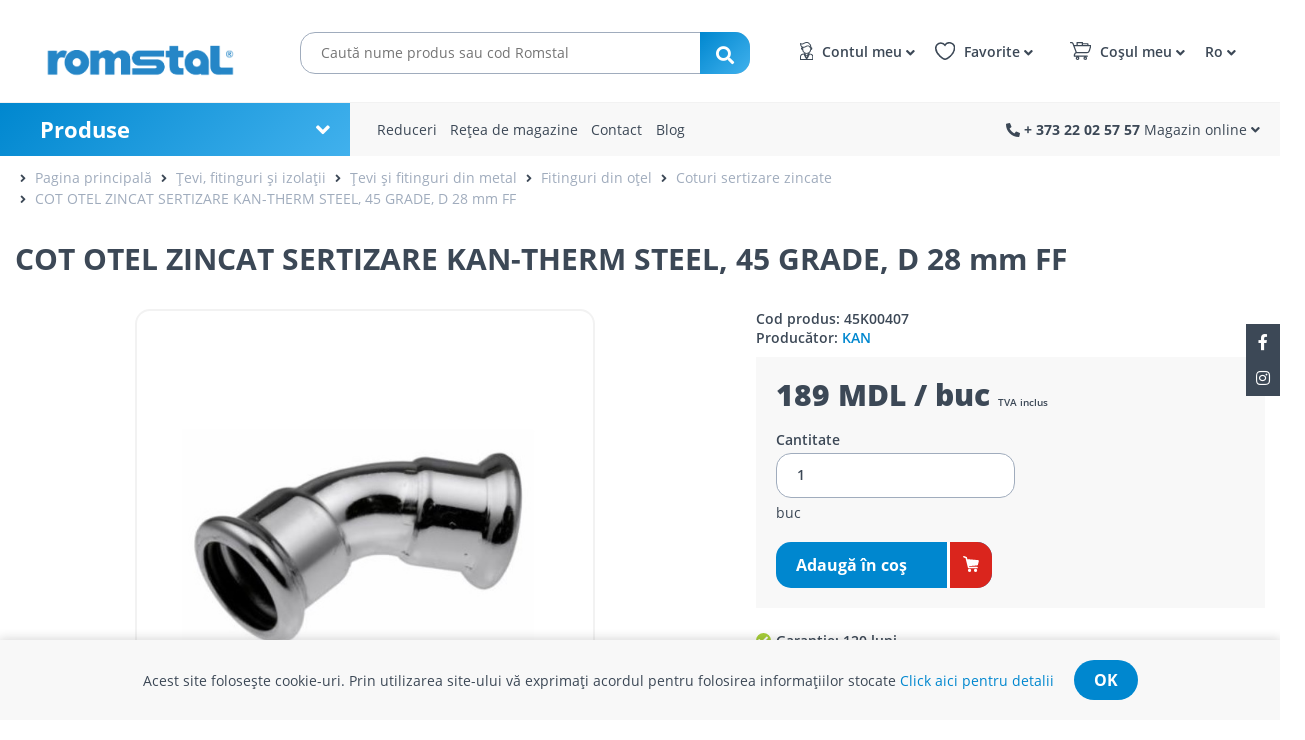

--- FILE ---
content_type: text/html; charset=utf-8
request_url: https://romstal.md/cot-otel-zincat-sertizare-kan-therm-steel-45-grade-d-28-mm-ff
body_size: 26011
content:
<!DOCTYPE html>
<!--[if IE]><![endif]-->
<!--[if IE 8 ]><html dir="ltr" lang="ro" class="ie8"><![endif]-->
<!--[if IE 9 ]><html dir="ltr" lang="ro" class="ie9"><![endif]-->
<!--[if (gt IE 9)|!(IE)]><!-->
<html dir="ltr" lang="ro">
<!--<![endif]-->
<head>
  <meta charset="UTF-8"/>
  <meta name="viewport" content="width=device-width, initial-scale=1">
  <meta http-equiv="X-UA-Compatible" content="IE=edge">
      <meta http-equiv="Content-Security-Policy" content="upgrade-insecure-requests">
    <link rel="shortcut icon" href="/favicon.ico"/>
  <title>COT OTEL ZINCAT SERTIZARE KAN-THERM STEEL, 45 GRADE, D 28 mm FF - În magazinul online Romstal.md</title>
  <base href="https://romstal.md/"/>

		<link rel="alternate" href="https://romstal.md/cot-otel-zincat-sertizare-kan-therm-steel-45-grade-d-28-mm-ff" hreflang="ro-md" />
<link rel="alternate" href="https://romstal.md/ru/cot-otel-zincat-sertizare-kan-therm-steel-45-grade-d-28-mm-ff" hreflang="ru-md" />

			
      <meta name="description" content="Comandă acum online COT OTEL ZINCAT SERTIZARE KAN-THERM STEEL, 45 GRADE, D 28 mm FF doar la Romstal la prețuri avantajoase. Vizitează-ne în rețeaua noastră de magazine - Chișinău, Cahul, Orhei, Căușeni, Ungheni, Bălți. Livrăm în toată Moldova!"/>
            <link rel="preconnect" href="//www.facebook.com">
  <link rel="preconnect" href="//www.googleadservices.com">
  <link rel="preconnect" href="//www.google.com">
  <link rel="preconnect" href="//www.google.md">
  <link rel="preconnect" href="//fonts.gstatic.com">
  <link rel="preconnect" href="//googleads.g.doubleclick.net">
  <link rel="preconnect" href="//connect.facebook.net">
  <link rel="preconnect" href="//static.zdassets.com">
  <link rel="preconnect" href="//blog.romstal.md">
  <link rel="preconnect" href="//apis.google.com">
  <link rel="preconnect" href="//cdnjs.cloudflare.com">
  <link rel="prefetch" href="//cdnjs.cloudflare.com/ajax/libs/leaflet/1.6.0/leaflet.js">
  <link rel="stylesheet" href="//cdnjs.cloudflare.com/ajax/libs/twitter-bootstrap/3.4.1/css/bootstrap.min.css"
        integrity="sha256-bZLfwXAP04zRMK2BjiO8iu9pf4FbLqX6zitd+tIvLhE=" crossorigin="anonymous">
  <link rel="stylesheet" href="/catalog/view/theme/romstal/stylesheet/css.css">
  <link rel="stylesheet" href="/catalog/view/theme/romstal/stylesheet/custom.css">
  <link rel="stylesheet" href="/catalog/view/theme/romstal/stylesheet/jquery.fancybox.min.css">
  <link rel="stylesheet" href="//cdnjs.cloudflare.com/ajax/libs/OwlCarousel2/2.3.4/assets/owl.carousel.min.css"
        integrity="sha256-UhQQ4fxEeABh4JrcmAJ1+16id/1dnlOEVCFOxDef9Lw=" crossorigin="anonymous">
    <link rel="stylesheet" href="/catalog/view/theme/romstal/stylesheet/jquery.simpleselect.min.css">
  <link rel="stylesheet" href="/catalog/view/theme/romstal/stylesheet/style.css?v=1.0">
  <link rel="stylesheet" href="//cdnjs.cloudflare.com/ajax/libs/leaflet/1.6.0/leaflet.css"
        integrity="sha256-SHMGCYmST46SoyGgo4YR/9AlK1vf3ff84Aq9yK4hdqM=" crossorigin="anonymous">
  <link rel="stylesheet" href="//cdnjs.cloudflare.com/ajax/libs/font-awesome/5.12.0-2/css/all.min.css"
        integrity="sha256-46r060N2LrChLLb5zowXQ72/iKKNiw/lAmygmHExk/o=" crossorigin="anonymous">
      <link href="catalog/view/javascript/jquery/magnific/magnific-popup.css" rel="stylesheet" media="screen">
      <link href="catalog/view/javascript/jquery/datetimepicker/bootstrap-datetimepicker.min.css" rel="stylesheet" media="screen">
      <link href="catalog/view/javascript/maza/jquery-ui-1.12.1/jquery-ui.min.css" rel="stylesheet" media="screen">
      <link href="catalog/view/theme/default/stylesheet/d_ajax_search/d_ajax_search.css" rel="stylesheet" media="screen">
    <script src="//cdnjs.cloudflare.com/ajax/libs/jquery/3.5.1/jquery.min.js"
          integrity="sha256-9/aliU8dGd2tb6OSsuzixeV4y/faTqgFtohetphbbj0=" crossorigin="anonymous"></script>
      <script src="catalog/view/javascript/jquery/magnific/jquery.magnific-popup.min.js"></script>
      <script src="catalog/view/javascript/jquery/datetimepicker/moment/moment.min.js"></script>
      <script src="catalog/view/javascript/jquery/datetimepicker/moment/moment-with-locales.min.js"></script>
      <script src="catalog/view/javascript/jquery/datetimepicker/bootstrap-datetimepicker.min.js"></script>
      <script src="catalog/view/javascript/maza/jquery-ui-1.12.1/jquery-ui.min.js"></script>
      <script src="catalog/view/javascript/maza/jquery-ui-1.12.1/jquery.ui.touch-punch.min.js"></script>
      <script src="catalog/view/javascript/maza/tf_filter.js"></script>
      <script src="catalog/view/javascript/d_tinysort/tinysort.min.js"></script>
      <script src="catalog/view/javascript/d_tinysort/jquery.tinysort.min.js"></script>
    <script src="/catalog/view/javascript/common.js" defer></script>
      <link href="https://romstal.md/cot-otel-zincat-sertizare-kan-therm-steel-45-grade-d-28-mm-ff" rel="canonical"/>
      <link href="https://romstal.md/image/catalog/cart.png" rel="icon"/>
        <!-- Global site tag (gtag.js) - Google Analytics -->
<script async src="https://www.googletagmanager.com/gtag/js?id=UA-67798173-1"></script>
<script>
  window.dataLayer = window.dataLayer || [];
  function gtag(){dataLayer.push(arguments);}
  gtag('js', new Date());

  gtag('config', 'UA-67798173-1');
</script>

<!-- END  Global site tag (gtag.js) - Google Analytics -->

<!-- Google Tag Manager -->
<script>(function(w,d,s,l,i){w[l]=w[l]||[];w[l].push({'gtm.start':
new Date().getTime(),event:'gtm.js'});var f=d.getElementsByTagName(s)[0],
j=d.createElement(s),dl=l!='dataLayer'?'&l='+l:'';j.async=true;j.src=
'https://www.googletagmanager.com/gtm.js?id='+i+dl;f.parentNode.insertBefore(j,f);
})(window,document,'script','dataLayer','GTM-NS6P7NQ');</script>
<!-- End Google Tag Manager -->

<!-- Yandex.Metrika counter -->
<script type="text/javascript" >
   (function(m,e,t,r,i,k,a){m[i]=m[i]||function(){(m[i].a=m[i].a||[]).push(arguments)};
   m[i].l=1*new Date();
   for (var j = 0; j < document.scripts.length; j++) {if (document.scripts[j].src === r) { return; }}
   k=e.createElement(t),a=e.getElementsByTagName(t)[0],k.async=1,k.src=r,a.parentNode.insertBefore(k,a)})
   (window, document, "script", "https://mc.yandex.ru/metrika/tag.js", "ym");

   ym(91529587, "init", {
        clickmap:true,
        trackLinks:true,
        accurateTrackBounce:true,
        webvisor:true,
        ecommerce:"dataLayer"
   });
</script>
<noscript><div><img src="https://mc.yandex.ru/watch/91529587" style="position:absolute; left:-9999px;" alt="" /></div></noscript>
<!-- /Yandex.Metrika counter -->

<!--Start of Tawk.to Script-->
<script type="text/javascript">
var Tawk_API=Tawk_API||{}, Tawk_LoadStart=new Date();
(function(){
var s1=document.createElement("script"),s0=document.getElementsByTagName("script")[0];
s1.async=true;
s1.src='https://embed.tawk.to/638dcae4b0d6371309d2ad32/1gjgu12vu';
s1.charset='UTF-8';
s1.setAttribute('crossorigin','*');
s0.parentNode.insertBefore(s1,s0);
})();
</script>
<!--End of Tawk.to Script-->
    <script>
      $(function() {
          wsManager = new WebsiteManager, wsManager.loadComponent('layout').initHomepage();
      });
  </script>
  <script>!function(e, t, n, c, o, a, f) {
      e.fbq || (o = e.fbq = function() {
        o.callMethod ? o.callMethod.apply(o, arguments) : o.queue.push(arguments);
      }, e._fbq || (e._fbq = o), o.push = o, o.loaded = !0, o.version = '2.0', o.queue = [], (a = t.createElement(
          n)).async = !0, a.src = "https://connect.facebook.net/ro_RO/fbevents.js", (f = t.getElementsByTagName(
          n)[0]).parentNode.insertBefore(a, f));
    }(window, document, 'script'), fbq('init', '1536958889918952'), fbq('track', 'PageView');</script>
  <noscript>
    <img height="1" width="1"
         src="https://www.facebook.com/tr?id=1536958889918952&ev=PageView&noscript=1" alt="facebook"/>
  </noscript>
  <!-- End Facebook Pixel Code -->

			
							<link rel="stylesheet" type="text/css" href="catalog/view/theme/default/stylesheet/popup-fastorder/fastorder1.css" />
						<script src="catalog/view/javascript/quickorder/maskedinput.js" type="text/javascript"></script>	
			<script src="catalog/view/javascript/quickorder/newfastorder.js" type="text/javascript"></script>	
			<script src="catalog/view/javascript/jquery/magnific/jquery.magnific-popup.min.js" type="text/javascript"></script>
			<link media="screen" href="catalog/view/javascript/jquery/magnific/magnific-popup.css" type="text/css" rel="stylesheet">	
			<script type="text/javascript" src="catalog/view/javascript/quickorder/owl-carousel/owl.carousel.min.js"></script> 
			<link media="screen" href="catalog/view/javascript/quickorder/owl-carousel/owl.carousel.css" rel="stylesheet">
			<script type="text/javascript">
			function fastorder_open(prod_id) {  
				$.magnificPopup.open({
					tLoading: '<span><i style="font-size:50px;" class="fa fa-spinner fa-pulse"></i></span>',
					items: {
					src: 'index.php?route=extension/module/newfastorder&prod_id='+prod_id,
					type: 'ajax'
					}
				});
			}
			function fastorder_open_cart() {  
				$.magnificPopup.open({
					tLoading: '<span><i style="font-size:50px;" class="fa fa-spinner fa-pulse"></i></span>',
					items: {
					src: 'index.php?route=extension/module/newfastordercart',
					type: 'ajax'
					}	
				});
			}		
			</script>

			<style>
			.btn-quick-order {
				background:;
				border-color:;
				color: !important;
			}
			.btn-quick-order:hover {
				background:;
				border-color:;				
			}
			.fast-checkout .btn-ordercart {
				background:;
				border-color:;
				color: !important;
			}
			.fast-checkout .btn-ordercart:hover {
				background:;
				border-color:;	
			}
			</style>
		
</head>
<body class="product" data-slider-interval="5000">
<!-- Google Tag Manager (noscript) -->
<noscript>
  <iframe src="https://www.googletagmanager.com/ns.html?id=GTM-NS6P7NQ" height="0" width="0" style="display:none;visibility:hidden"></iframe>
</noscript>
<!-- End Google Tag Manager (noscript) -->

<header>
  <div class="container-fluid">
    <div class="menu-toggle">
      <span></span>
      <span></span>
      <span></span>
    </div>
    <a href="/" title="Romstal" class="logo">
      <img alt="Romstal" src="https://romstal.md/image/catalog/romstal_logo.png">
    </a>
    <ul class="top-links">
      <li>
        <a href="javascript:void(0)" id="mobile-search">
          <img src="/catalog/view/theme/romstal/images/header_search.svg" alt="Search">
        </a>
      </li>
      <li class="dropdown">
        <a href="javascript:void(0)" class="dropdown-toggle" id="dropdownMenu-login"
           data-toggle="dropdown">
          <img alt="Contul meu" src="/catalog/view/theme/romstal/images/header_account.svg">
          <span>Contul meu</span>
          <i class="fas fa-angle-down"></i>
        </a>
                <ul class="dropdown-menu dropdown-account unauthenticated"
            aria-labelledby="dropdownMenu-login">
                      <li>
              Ești deja client?
              <button class="btn btn-show-login">Intră în cont</button>
            </li>
            <li role="separator" class="divider"></li>
            <li>
              Nu ai un cont?
              <a href="javascript: void(0);" class="btn-show-create-account">Creează un cont nou</a>
            </li>
                  </ul>
      </li>
      <li class="dropdown">
        <a href="javascript:void(0)" class="dropdown-toggle" id="dropdownMenu-favorites"
           data-toggle="dropdown">
          <img src="/catalog/view/theme/romstal/images/header_fav.svg" alt="Favorite">
                      <span class="badge hidden">0</span>
                    <span>Favorite</span>
          <i class="fas fa-angle-down"></i>
        </a>
        <ul class="dropdown-menu dropdown-favorites" aria-labelledby="dropdownMenu-favorites"></ul>
      </li>
      <li class="dropdown">
        <a href="javascript:void(0)" class="dropdown-toggle" id="dropdownMenu-cart"
   data-toggle="dropdown">
  <img alt="Cosul de cumparaturi"
       src="/catalog/view/theme/romstal/images/header_cart.svg">
  <span class="badge hidden">0</span>
  <span>Coșul meu</span>
  <i class="fas fa-angle-down"></i>
</a>
<ul class="dropdown-menu dropdown-cart" aria-labelledby="dropdownMenu-cart"></ul>




      </li>
      <li class="dropdown dropdown-lang">
          <form action="https://romstal.md/index.php?route=common/language/language" method="post" enctype="multipart/form-data" id="form-language">
    <div class="dropdown">
                        <a aria-expanded="false" aria-haspopup="true" class="dropdown-toggle"
             data-toggle="dropdown"
             href="javascript:void(0)"
             role="button">
            <span>Ro</span>
            <i class="fas fa-angle-down"></i>
          </a>
                                  <div class="dropdown-menu">
                                                <button class="btn-link btn-block language-select dropdown-item" type="button"
                    name="ru-ru">Русский</button>
                        </div>
    </div>
    <input type="hidden" name="code" value=""/>
    <input type="hidden" name="redirect" value="eyJyb3V0ZSI6InByb2R1Y3RcL3Byb2R1Y3QiLCJ1cmwiOiImcHJvZHVjdF9pZD0xMjUzOSZwYXRoPThfMzRfMTU3XzYxOCIsInByb3RvY29sIjoiMSJ9"/>
    <input type="hidden" name="redirect_route" value=""/>
    <input type="hidden" name="redirect_path" value=""/>
  </form>

      </li>
    </ul>
    <div id="search" class="search">
  <input type="text" name="search" value="" placeholder="Caută nume produs sau cod Romstal"/>
  <button class="fa fa-search"></button>
</div>


  </div>
  <nav>
    <div class="menu-header-bg" style="position: absolute;background-color:#f8f8f8;width: 100%"></div>
    <div class="container container-slider">
      <div class="categories">
        <span class="categories-toggle">Produse</span>
            <ul>
                    <li>
                <a class="first-level" href="https://romstal.md/amenajare-baie">
                                            <img src="https://romstal.md/image/catalog/categories/res2.svg" style="" alt="Amenajare baie">
                                        Amenajare baie
                </a>

                                    <div class="dropdown-wrapper level1">
                                                <ul class="subcategories">
                                                            <li class="subcategory-item">
                                    <h3>
                                        <a href="https://romstal.md/amenajare-baie/obiecte-sanitare-pentru-baie"
                                           class="category-toggle">
                                            Obiecte sanitare pentru baie
                                        </a>
                                    </h3>
                                    <ul>
                                                                                    <li>
                                                <a href="https://romstal.md/amenajare-baie/obiecte-sanitare-pentru-baie/vase-wc">
                                                    Vase wc
                                                </a>
                                            </li>
                                                                                    <li>
                                                <a href="https://romstal.md/amenajare-baie/obiecte-sanitare-pentru-baie/bideuri">
                                                    Bideuri
                                                </a>
                                            </li>
                                                                                    <li>
                                                <a href="https://romstal.md/amenajare-baie/obiecte-sanitare-pentru-baie/lavoare-de-baie">
                                                    Lavoare de baie
                                                </a>
                                            </li>
                                                                                    <li>
                                                <a href="https://romstal.md/amenajare-baie/obiecte-sanitare-pentru-baie/rezervoare-wc-i-accesorii">
                                                    Rezervoare wc și accesorii
                                                </a>
                                            </li>
                                                                            </ul>
                                </li>
                                                            <li class="subcategory-item">
                                    <h3>
                                        <a href="https://romstal.md/amenajare-baie/caezi-de-baie"
                                           class="category-toggle">
                                            Căzi de baie
                                        </a>
                                    </h3>
                                    <ul>
                                                                                    <li>
                                                <a href="https://romstal.md/amenajare-baie/caezi-de-baie/caezi-de-baie-freestanding">
                                                    Căzi de baie freestanding
                                                </a>
                                            </li>
                                                                                    <li>
                                                <a href="https://romstal.md/amenajare-baie/caezi-de-baie/caezi-de-baie-simple">
                                                    Căzi de baie simple
                                                </a>
                                            </li>
                                                                                    <li>
                                                <a href="https://romstal.md/amenajare-baie/caezi-de-baie/caezi-cu-hidromasaj">
                                                    Căzi cu hidromasaj
                                                </a>
                                            </li>
                                                                                    <li>
                                                <a href="https://romstal.md/amenajare-baie/caezi-de-baie/paravane-de-cadae">
                                                    Paravane de cadă
                                                </a>
                                            </li>
                                                                                    <li>
                                                <a href="https://romstal.md/amenajare-baie/caezi-de-baie/accesorii-pentru-caezi-de-baie">
                                                    Accesorii pentru căzi de baie
                                                </a>
                                            </li>
                                                                                    <li>
                                                <a href="https://romstal.md/amenajare-baie/caezi-de-baie/panouri-i-suporturi-de-cadae">
                                                    Panouri și suporturi de cadă
                                                </a>
                                            </li>
                                                                            </ul>
                                </li>
                                                            <li class="subcategory-item">
                                    <h3>
                                        <a href="https://romstal.md/amenajare-baie/baterii-de-baie"
                                           class="category-toggle">
                                            Baterii de baie
                                        </a>
                                    </h3>
                                    <ul>
                                                                                    <li>
                                                <a href="https://romstal.md/amenajare-baie/baterii-de-baie/baterii-de-lavoar">
                                                    Baterii de lavoar
                                                </a>
                                            </li>
                                                                                    <li>
                                                <a href="https://romstal.md/amenajare-baie/baterii-de-baie/baterii-cadae-i-du">
                                                    Baterii cadă și duș
                                                </a>
                                            </li>
                                                                                    <li>
                                                <a href="https://romstal.md/amenajare-baie/baterii-de-baie/baterii-bideu">
                                                    Baterii bideu
                                                </a>
                                            </li>
                                                                                    <li>
                                                <a href="https://romstal.md/amenajare-baie/baterii-de-baie/seturi-baterii">
                                                    Seturi baterii
                                                </a>
                                            </li>
                                                                            </ul>
                                </li>
                                                            <li class="subcategory-item">
                                    <h3>
                                        <a href="https://romstal.md/amenajare-baie/cabine-i-perei-de-du"
                                           class="category-toggle">
                                            Cabine și pereți de duș
                                        </a>
                                    </h3>
                                    <ul>
                                                                                    <li>
                                                <a href="https://romstal.md/amenajare-baie/cabine-i-perei-de-du/cabine-de-du-simple">
                                                    Cabine de duș simple
                                                </a>
                                            </li>
                                                                                    <li>
                                                <a href="https://romstal.md/amenajare-baie/cabine-i-perei-de-du/cadie-de-du">
                                                    Cadițe de duș
                                                </a>
                                            </li>
                                                                                    <li>
                                                <a href="https://romstal.md/amenajare-baie/cabine-i-perei-de-du/rigole-du">
                                                    Rigole duș
                                                </a>
                                            </li>
                                                                                    <li>
                                                <a href="https://romstal.md/amenajare-baie/cabine-i-perei-de-du/ui-i-perei-de-du">
                                                    Uși și pereți de duș
                                                </a>
                                            </li>
                                                                            </ul>
                                </li>
                                                            <li class="subcategory-item">
                                    <h3>
                                        <a href="https://romstal.md/amenajare-baie/sisteme-de-du"
                                           class="category-toggle">
                                            Sisteme de duș
                                        </a>
                                    </h3>
                                    <ul>
                                                                                    <li>
                                                <a href="https://romstal.md/amenajare-baie/sisteme-de-du/coloane-du-simple">
                                                    Coloane duș simple
                                                </a>
                                            </li>
                                                                                    <li>
                                                <a href="https://romstal.md/amenajare-baie/sisteme-de-du/coloane-de-du-cu-hidromasaj">
                                                    Coloane de duș cu hidromasaj
                                                </a>
                                            </li>
                                                                                    <li>
                                                <a href="https://romstal.md/amenajare-baie/sisteme-de-du/seturi-du">
                                                    Seturi duș
                                                </a>
                                            </li>
                                                                                    <li>
                                                <a href="https://romstal.md/amenajare-baie/sisteme-de-du/paelaerii-i-brae-de-du">
                                                    Pălării și brațe de duș
                                                </a>
                                            </li>
                                                                                    <li>
                                                <a href="https://romstal.md/amenajare-baie/sisteme-de-du/pare-du">
                                                    Pare duș
                                                </a>
                                            </li>
                                                                                    <li>
                                                <a href="https://romstal.md/amenajare-baie/sisteme-de-du/accesorii-du">
                                                    Accesorii duș
                                                </a>
                                            </li>
                                                                                    <li>
                                                <a href="https://romstal.md/amenajare-baie/sisteme-de-du/seturi-baterii-du">
                                                    Seturi baterii duș
                                                </a>
                                            </li>
                                                                            </ul>
                                </li>
                                                            <li class="subcategory-item">
                                    <h3>
                                        <a href="https://romstal.md/amenajare-baie/mobiliere-de-baie"
                                           class="category-toggle">
                                            Mobiliere de baie
                                        </a>
                                    </h3>
                                    <ul>
                                                                                    <li>
                                                <a href="https://romstal.md/amenajare-baie/mobiliere-de-baie/seturi-mobilier-baie">
                                                    Seturi mobilier baie
                                                </a>
                                            </li>
                                                                                    <li>
                                                <a href="https://romstal.md/amenajare-baie/mobiliere-de-baie/mobilier-bazae-pentru-lavoar">
                                                    Mobilier bază pentru lavoar
                                                </a>
                                            </li>
                                                                                    <li>
                                                <a href="https://romstal.md/amenajare-baie/mobiliere-de-baie/lavoare-pentru-mobilier-baie">
                                                    Lavoare pentru mobilier baie
                                                </a>
                                            </li>
                                                                                    <li>
                                                <a href="https://romstal.md/amenajare-baie/mobiliere-de-baie/dulapuri-coloane-de-baie">
                                                    Dulapuri / coloane de baie
                                                </a>
                                            </li>
                                                                                    <li>
                                                <a href="https://romstal.md/amenajare-baie/mobiliere-de-baie/oglinzi-pentru-mobilier-baie">
                                                    Oglinzi pentru mobilier baie
                                                </a>
                                            </li>
                                                                            </ul>
                                </li>
                                                            <li class="subcategory-item">
                                    <h3>
                                        <a href="https://romstal.md/amenajare-baie/accesorii-de-baie"
                                           class="category-toggle">
                                            Accesorii de baie
                                        </a>
                                    </h3>
                                    <ul>
                                                                                    <li>
                                                <a href="https://romstal.md/amenajare-baie/accesorii-de-baie/accesorii-de-baie-cu-fixare">
                                                    Accesorii de baie cu fixare
                                                </a>
                                            </li>
                                                                                    <li>
                                                <a href="https://romstal.md/amenajare-baie/accesorii-de-baie/accesorii-de-baie-diverse">
                                                    Accesorii de baie diverse
                                                </a>
                                            </li>
                                                                                    <li>
                                                <a href="https://romstal.md/amenajare-baie/accesorii-de-baie/accesorii-de-baie-stative">
                                                    Accesorii de baie stative
                                                </a>
                                            </li>
                                                                                    <li>
                                                <a href="https://romstal.md/amenajare-baie/accesorii-de-baie/agaeaetori-i-carlige">
                                                    Agățători și cârlige
                                                </a>
                                            </li>
                                                                                    <li>
                                                <a href="https://romstal.md/amenajare-baie/accesorii-de-baie/couri-de-gunoi-pentru-baie">
                                                    Coșuri de gunoi pentru baie
                                                </a>
                                            </li>
                                                                                    <li>
                                                <a href="https://romstal.md/amenajare-baie/accesorii-de-baie/oglinzi-de-baie">
                                                    Oglinzi de baie
                                                </a>
                                            </li>
                                                                                    <li>
                                                <a href="https://romstal.md/amenajare-baie/accesorii-de-baie/suporti-micti">
                                                    Suporti micști
                                                </a>
                                            </li>
                                                                            </ul>
                                </li>
                                                            <li class="subcategory-item">
                                    <h3>
                                        <a href="https://romstal.md/amenajare-baie/obiecte-sanitare-pentru-baei-publice"
                                           class="category-toggle">
                                            Obiecte sanitare pentru băi publice
                                        </a>
                                    </h3>
                                    <ul>
                                                                                    <li>
                                                <a href="https://romstal.md/amenajare-baie/obiecte-sanitare-pentru-baei-publice/obiecte-sanitare-pentru-persoane-cu-dizabilitai">
                                                    Obiecte sanitare pentru persoane cu dizabilitați
                                                </a>
                                            </li>
                                                                                    <li>
                                                <a href="https://romstal.md/amenajare-baie/obiecte-sanitare-pentru-baei-publice/baterii-baie-publicae">
                                                    Baterii baie publică
                                                </a>
                                            </li>
                                                                                    <li>
                                                <a href="https://romstal.md/amenajare-baie/obiecte-sanitare-pentru-baei-publice/pisoare">
                                                    Pisoare
                                                </a>
                                            </li>
                                                                                    <li>
                                                <a href="https://romstal.md/amenajare-baie/obiecte-sanitare-pentru-baei-publice/uscatoare-de-maini">
                                                    Uscatoare de mâini
                                                </a>
                                            </li>
                                                                                    <li>
                                                <a href="https://romstal.md/amenajare-baie/obiecte-sanitare-pentru-baei-publice/dispensere-hartie-i-dozatoare-saepun">
                                                    Dispensere hartie și dozatoare săpun
                                                </a>
                                            </li>
                                                                            </ul>
                                </li>
                                                    </ul>
                    </div>
                            </li>
                    <li>
                <a class="first-level" href="https://romstal.md/echipamente-incaelzire">
                                            <img src="https://romstal.md/image/catalog/categories/res8.svg" style="" alt="Echipamente încălzire">
                                        Echipamente încălzire
                </a>

                                    <div class="dropdown-wrapper level1">
                                                <ul class="subcategories">
                                                            <li class="subcategory-item">
                                    <h3>
                                        <a href="https://romstal.md/echipamente-incaelzire/incaelzirea-locuinei"
                                           class="category-toggle">
                                            Încălzirea locuinței
                                        </a>
                                    </h3>
                                    <ul>
                                                                                    <li>
                                                <a href="https://romstal.md/echipamente-incaelzire/incaelzirea-locuinei/centrale-termice-in-condensaie">
                                                    Centrale termice în condensație
                                                </a>
                                            </li>
                                                                                    <li>
                                                <a href="https://romstal.md/echipamente-incaelzire/incaelzirea-locuinei/centrale-termice-convenionale">
                                                    Centrale termice convenționale
                                                </a>
                                            </li>
                                                                                    <li>
                                                <a href="https://romstal.md/echipamente-incaelzire/incaelzirea-locuinei/centrale-electrice">
                                                    Centrale electrice
                                                </a>
                                            </li>
                                                                                    <li>
                                                <a href="https://romstal.md/echipamente-incaelzire/incaelzirea-locuinei/module-termice">
                                                    Module termice
                                                </a>
                                            </li>
                                                                                    <li>
                                                <a href="https://romstal.md/echipamente-incaelzire/incaelzirea-locuinei/cazane-i-sobe-combustibil-solid">
                                                    Cazane și sobe combustibil solid
                                                </a>
                                            </li>
                                                                                    <li>
                                                <a href="https://romstal.md/echipamente-incaelzire/incaelzirea-locuinei/accesorii-centrale-termice">
                                                    Accesorii centrale termice
                                                </a>
                                            </li>
                                                                                    <li>
                                                <a href="https://romstal.md/echipamente-incaelzire/incaelzirea-locuinei/couri-de-fum">
                                                    Coșuri de fum
                                                </a>
                                            </li>
                                                                                    <li>
                                                <a href="https://romstal.md/echipamente-incaelzire/incaelzirea-locuinei/pachete-promoionale-944">
                                                    Pachete promoționale
                                                </a>
                                            </li>
                                                                            </ul>
                                </li>
                                                            <li class="subcategory-item">
                                    <h3>
                                        <a href="https://romstal.md/echipamente-incaelzire/calorifere-i-convectoare"
                                           class="category-toggle">
                                            Calorifere și convectoare
                                        </a>
                                    </h3>
                                    <ul>
                                                                                    <li>
                                                <a href="https://romstal.md/echipamente-incaelzire/calorifere-i-convectoare/calorifere-de-baie">
                                                    Calorifere de baie
                                                </a>
                                            </li>
                                                                                    <li>
                                                <a href="https://romstal.md/echipamente-incaelzire/calorifere-i-convectoare/calorifere-decorative-design">
                                                    Calorifere decorative / design
                                                </a>
                                            </li>
                                                                                    <li>
                                                <a href="https://romstal.md/echipamente-incaelzire/calorifere-i-convectoare/calorifere-din-aluminiu">
                                                    Calorifere din aluminiu
                                                </a>
                                            </li>
                                                                                    <li>
                                                <a href="https://romstal.md/echipamente-incaelzire/calorifere-i-convectoare/calorifere-din-fontae">
                                                    Calorifere din fontă
                                                </a>
                                            </li>
                                                                                    <li>
                                                <a href="https://romstal.md/echipamente-incaelzire/calorifere-i-convectoare/calorifere-din-oel">
                                                    Calorifere din oțel
                                                </a>
                                            </li>
                                                                                    <li>
                                                <a href="https://romstal.md/echipamente-incaelzire/calorifere-i-convectoare/convectoare">
                                                    Convectoare
                                                </a>
                                            </li>
                                                                            </ul>
                                </li>
                                                            <li class="subcategory-item">
                                    <h3>
                                        <a href="https://romstal.md/echipamente-incaelzire/boilere-instanturi-i-acumulatoare"
                                           class="category-toggle">
                                            Boilere, instanturi și acumulatoare
                                        </a>
                                    </h3>
                                    <ul>
                                                                                    <li>
                                                <a href="https://romstal.md/echipamente-incaelzire/boilere-instanturi-i-acumulatoare/boilere-electrice-i-instanturi">
                                                    Boilere electrice și instanturi
                                                </a>
                                            </li>
                                                                                    <li>
                                                <a href="https://romstal.md/echipamente-incaelzire/boilere-instanturi-i-acumulatoare/boilere-cu-serpentine">
                                                    Boilere cu serpentine
                                                </a>
                                            </li>
                                                                                    <li>
                                                <a href="https://romstal.md/echipamente-incaelzire/boilere-instanturi-i-acumulatoare/acumulatoare-apae">
                                                    Acumulatoare apă
                                                </a>
                                            </li>
                                                                                    <li>
                                                <a href="https://romstal.md/echipamente-incaelzire/boilere-instanturi-i-acumulatoare/schimbaetoare-de-caeldura">
                                                    Schimbătoare de căldura
                                                </a>
                                            </li>
                                                                            </ul>
                                </li>
                                                            <li class="subcategory-item">
                                    <h3>
                                        <a href="https://romstal.md/echipamente-incaelzire/sisteme-incaelzire-in-pardosealae-i-degivrare"
                                           class="category-toggle">
                                            Sisteme încălzire în pardoseală și degivrare
                                        </a>
                                    </h3>
                                    <ul>
                                                                                    <li>
                                                <a href="https://romstal.md/echipamente-incaelzire/sisteme-incaelzire-in-pardosealae-i-degivrare/incaelzire-in-pardosealae-cu-agent-termic">
                                                    Încălzire în pardoseală cu agent termic
                                                </a>
                                            </li>
                                                                                    <li>
                                                <a href="https://romstal.md/echipamente-incaelzire/sisteme-incaelzire-in-pardosealae-i-degivrare/incaelzire-electricae-in-pardosealae">
                                                    Încălzire electrică în pardoseală
                                                </a>
                                            </li>
                                                                                    <li>
                                                <a href="https://romstal.md/echipamente-incaelzire/sisteme-incaelzire-in-pardosealae-i-degivrare/degivrare">
                                                    Degivrare
                                                </a>
                                            </li>
                                                                            </ul>
                                </li>
                                                            <li class="subcategory-item">
                                    <h3>
                                        <a href="https://romstal.md/echipamente-incaelzire/incaelzire-spaii-industriale"
                                           class="category-toggle">
                                            Încălzire spații industriale
                                        </a>
                                    </h3>
                                    <ul>
                                                                                    <li>
                                                <a href="https://romstal.md/echipamente-incaelzire/incaelzire-spaii-industriale/incaelzire-convectivae-cu-apae-caldae-aeroterme">
                                                    Încălzire convectivă cu apă caldă - aeroterme
                                                </a>
                                            </li>
                                                                                    <li>
                                                <a href="https://romstal.md/echipamente-incaelzire/incaelzire-spaii-industriale/incaelzire-convectivae-gaz-generatoare">
                                                    Încălzire convectivă gaz- generatoare
                                                </a>
                                            </li>
                                                                            </ul>
                                </li>
                                                            <li class="subcategory-item">
                                    <h3>
                                        <a href="https://romstal.md/echipamente-incaelzire/automatizare-i-control"
                                           class="category-toggle">
                                            Automatizare și control
                                        </a>
                                    </h3>
                                    <ul>
                                                                                    <li>
                                                <a href="https://romstal.md/echipamente-incaelzire/automatizare-i-control/termostate">
                                                    Termostate
                                                </a>
                                            </li>
                                                                                    <li>
                                                <a href="https://romstal.md/echipamente-incaelzire/automatizare-i-control/sisteme-smart-home">
                                                    Sisteme smart home
                                                </a>
                                            </li>
                                                                                    <li>
                                                <a href="https://romstal.md/echipamente-incaelzire/automatizare-i-control/automatizaeri-pentru-sisteme-de-incaelzire">
                                                    Automatizări pentru sisteme de încălzire
                                                </a>
                                            </li>
                                                                            </ul>
                                </li>
                                                            <li class="subcategory-item">
                                    <h3>
                                        <a href="https://romstal.md/echipamente-incaelzire/soluii-dezincrustante-i-antigel"
                                           class="category-toggle">
                                            Soluții dezincrustante și antigel
                                        </a>
                                    </h3>
                                    <ul>
                                                                                    <li>
                                                <a href="https://romstal.md/echipamente-incaelzire/soluii-dezincrustante-i-antigel/antigel-instalaii">
                                                    Antigel instalații
                                                </a>
                                            </li>
                                                                                    <li>
                                                <a href="https://romstal.md/echipamente-incaelzire/soluii-dezincrustante-i-antigel/pompe-dezincrustante">
                                                    Pompe dezincrustante
                                                </a>
                                            </li>
                                                                                    <li>
                                                <a href="https://romstal.md/echipamente-incaelzire/soluii-dezincrustante-i-antigel/soluii-dezincrustante">
                                                    Soluții dezincrustante
                                                </a>
                                            </li>
                                                                            </ul>
                                </li>
                                                    </ul>
                    </div>
                            </li>
                    <li>
                <a class="first-level" href="https://romstal.md/aer-condiionat-i-climatizare">
                                            <img src="https://romstal.md/image/catalog/categories/res7.svg" style="" alt="Aer condiționat și climatizare">
                                        Aer condiționat și climatizare
                </a>

                                    <div class="dropdown-wrapper level1">
                                                <ul class="subcategories">
                                                            <li class="subcategory-item">
                                    <h3>
                                        <a href="https://romstal.md/aer-condiionat-i-climatizare/aparate-de-aer-condiionat"
                                           class="category-toggle">
                                            Aparate de aer condiționat
                                        </a>
                                    </h3>
                                    <ul>
                                                                                    <li>
                                                <a href="https://romstal.md/aer-condiionat-i-climatizare/aparate-de-aer-condiionat/aer-condiionat-rezidenial">
                                                    Aer condiționat rezidențial
                                                </a>
                                            </li>
                                                                                    <li>
                                                <a href="https://romstal.md/aer-condiionat-i-climatizare/aparate-de-aer-condiionat/aer-condiionat-comercial">
                                                    Aer condiționat comercial
                                                </a>
                                            </li>
                                                                                    <li>
                                                <a href="https://romstal.md/aer-condiionat-i-climatizare/aparate-de-aer-condiionat/aer-condiionat-comercial-tip-multisplit">
                                                    Aer condiționat comercial tip multisplit
                                                </a>
                                            </li>
                                                                                    <li>
                                                <a href="https://romstal.md/aer-condiionat-i-climatizare/aparate-de-aer-condiionat/accesorii-aer-condiionat">
                                                    Accesorii aer condiționat
                                                </a>
                                            </li>
                                                                            </ul>
                                </li>
                                                            <li class="subcategory-item">
                                    <h3>
                                        <a href="https://romstal.md/aer-condiionat-i-climatizare/climatizare"
                                           class="category-toggle">
                                            Climatizare
                                        </a>
                                    </h3>
                                    <ul>
                                                                                    <li>
                                                <a href="https://romstal.md/aer-condiionat-i-climatizare/climatizare/ventiloconvectoare">
                                                    Ventiloconvectoare
                                                </a>
                                            </li>
                                                                                    <li>
                                                <a href="https://romstal.md/aer-condiionat-i-climatizare/climatizare/perdele-de-aer">
                                                    Perdele de aer
                                                </a>
                                            </li>
                                                                                    <li>
                                                <a href="https://romstal.md/aer-condiionat-i-climatizare/climatizare/recuperatoare-de-caldurae">
                                                    Recuperatoare de caldură
                                                </a>
                                            </li>
                                                                                    <li>
                                                <a href="https://romstal.md/aer-condiionat-i-climatizare/climatizare/chillere">
                                                    Chillere
                                                </a>
                                            </li>
                                                                                    <li>
                                                <a href="https://romstal.md/aer-condiionat-i-climatizare/climatizare/vrf-uri">
                                                    Sisteme vrf
                                                </a>
                                            </li>
                                                                            </ul>
                                </li>
                                                            <li class="subcategory-item">
                                    <h3>
                                        <a href="https://romstal.md/aer-condiionat-i-climatizare/ventilaie"
                                           class="category-toggle">
                                            Ventilație
                                        </a>
                                    </h3>
                                    <ul>
                                                                                    <li>
                                                <a href="https://romstal.md/aer-condiionat-i-climatizare/ventilaie/ventilatoare">
                                                    Ventilatoare
                                                </a>
                                            </li>
                                                                                    <li>
                                                <a href="https://romstal.md/aer-condiionat-i-climatizare/ventilaie/grile-ventilaie">
                                                    Grile ventilație
                                                </a>
                                            </li>
                                                                                    <li>
                                                <a href="https://romstal.md/aer-condiionat-i-climatizare/ventilaie/tubulaturae-ventilaie">
                                                    Tubulatură ventilație
                                                </a>
                                            </li>
                                                                                    <li>
                                                <a href="https://romstal.md/aer-condiionat-i-climatizare/ventilaie/accesorii-i-componente-ventilaie">
                                                    Accesorii și componente ventilație
                                                </a>
                                            </li>
                                                                            </ul>
                                </li>
                                                    </ul>
                    </div>
                            </li>
                    <li>
                <a class="first-level" href="https://romstal.md/sisteme-filtrare-apae">
                                            <img src="https://romstal.md/image/catalog/categories/res6.svg" style="" alt="Sisteme filtrare apă">
                                        Sisteme filtrare apă
                </a>

                                    <div class="dropdown-wrapper level1">
                                                <ul class="subcategories">
                                                            <li class="subcategory-item">
                                    <h3>
                                        <a href="https://romstal.md/sisteme-filtrare-apae/filtre-pentru-apae-i-dedurizatoare"
                                           class="category-toggle">
                                            Filtre pentru apă și dedurizatoare
                                        </a>
                                    </h3>
                                    <ul>
                                                                                    <li>
                                                <a href="https://romstal.md/sisteme-filtrare-apae/filtre-pentru-apae-i-dedurizatoare/staii-osmozae-inversae">
                                                    Stații osmoză inversă
                                                </a>
                                            </li>
                                                                                    <li>
                                                <a href="https://romstal.md/sisteme-filtrare-apae/filtre-pentru-apae-i-dedurizatoare/dedurizatoare">
                                                    Dedurizatoare
                                                </a>
                                            </li>
                                                                                    <li>
                                                <a href="https://romstal.md/sisteme-filtrare-apae/filtre-pentru-apae-i-dedurizatoare/filtre-si-rezerve-filtre-apae">
                                                    Filtre si rezerve filtre apă
                                                </a>
                                            </li>
                                                                                    <li>
                                                <a href="https://romstal.md/sisteme-filtrare-apae/filtre-pentru-apae-i-dedurizatoare/accesorii-i-consumabile-pentru-osmozae-inversae">
                                                    Accesorii și consumabile pentru osmoză inversă
                                                </a>
                                            </li>
                                                                            </ul>
                                </li>
                                                    </ul>
                    </div>
                            </li>
                    <li>
                <a class="first-level" href="https://romstal.md/pompe-de-caeldurae-panouri-solare">
                                            <img src="https://romstal.md/image/catalog/categories/res5.svg" style="" alt="Pompe de căldură, panouri solare">
                                        Pompe de căldură, panouri solare
                </a>

                                    <div class="dropdown-wrapper level1">
                                                <ul class="subcategories">
                                                            <li class="subcategory-item">
                                    <h3>
                                        <a href="https://romstal.md/pompe-de-caeldurae-panouri-solare/echipamente-alimentare"
                                           class="category-toggle">
                                            Echipamente alimentare
                                        </a>
                                    </h3>
                                    <ul>
                                                                                    <li>
                                                <a href="https://romstal.md/pompe-de-caeldurae-panouri-solare/echipamente-alimentare/staii-alimentare-rezideniale">
                                                    Stații alimentare rezidențiale
                                                </a>
                                            </li>
                                                                            </ul>
                                </li>
                                                            <li class="subcategory-item">
                                    <h3>
                                        <a href="https://romstal.md/pompe-de-caeldurae-panouri-solare/panouri-solare"
                                           class="category-toggle">
                                            Panouri solare
                                        </a>
                                    </h3>
                                    <ul>
                                                                                    <li>
                                                <a href="https://romstal.md/pompe-de-caeldurae-panouri-solare/panouri-solare/panouri-solare-cu-tuburi">
                                                    Panouri solare cu tuburi
                                                </a>
                                            </li>
                                                                                    <li>
                                                <a href="https://romstal.md/pompe-de-caeldurae-panouri-solare/panouri-solare/panouri-solare-plane">
                                                    Panouri solare plane
                                                </a>
                                            </li>
                                                                                    <li>
                                                <a href="https://romstal.md/pompe-de-caeldurae-panouri-solare/panouri-solare/accesorii-panouri-solare">
                                                    Accesorii panouri solare
                                                </a>
                                            </li>
                                                                            </ul>
                                </li>
                                                            <li class="subcategory-item">
                                    <h3>
                                        <a href="https://romstal.md/pompe-de-caeldurae-panouri-solare/pompe-de-caeldurae"
                                           class="category-toggle">
                                            Pompe de căldură
                                        </a>
                                    </h3>
                                    <ul>
                                                                                    <li>
                                                <a href="https://romstal.md/pompe-de-caeldurae-panouri-solare/pompe-de-caeldurae/pompe-de-caeldurae-aer-apae">
                                                    Pompe de căldură aer apă
                                                </a>
                                            </li>
                                                                                    <li>
                                                <a href="https://romstal.md/pompe-de-caeldurae-panouri-solare/pompe-de-caeldurae/accesorii-pompe-de-caeldurae">
                                                    Accesorii pompe de căldură
                                                </a>
                                            </li>
                                                                            </ul>
                                </li>
                                                            <li class="subcategory-item">
                                    <h3>
                                        <a href="https://romstal.md/pompe-de-caeldurae-panouri-solare/sisteme-fotovoltaice"
                                           class="category-toggle">
                                            Sisteme fotovoltaice
                                        </a>
                                    </h3>
                                    <ul>
                                                                                    <li>
                                                <a href="https://romstal.md/pompe-de-caeldurae-panouri-solare/sisteme-fotovoltaice/panouri-fotovoltaice">
                                                    Panouri fotovoltaice
                                                </a>
                                            </li>
                                                                                    <li>
                                                <a href="https://romstal.md/pompe-de-caeldurae-panouri-solare/sisteme-fotovoltaice/invertoare">
                                                    Invertoare
                                                </a>
                                            </li>
                                                                                    <li>
                                                <a href="https://romstal.md/pompe-de-caeldurae-panouri-solare/sisteme-fotovoltaice/accesorii-automatizare-sisteme-fotovoltaice">
                                                    Accesorii automatizare sisteme fotovoltaice
                                                </a>
                                            </li>
                                                                            </ul>
                                </li>
                                                    </ul>
                    </div>
                            </li>
                    <li>
                <a class="first-level" href="https://romstal.md/pompe-i-vase-de-expansiune">
                                            <img src="https://romstal.md/image/catalog/categories/res11.svg" style="" alt="Pompe și vase de expansiune">
                                        Pompe și vase de expansiune
                </a>

                                    <div class="dropdown-wrapper level1">
                                                <ul class="subcategories">
                                                            <li class="subcategory-item">
                                    <h3>
                                        <a href="https://romstal.md/pompe-i-vase-de-expansiune/pompe-i-grupuri-de-pompare"
                                           class="category-toggle">
                                            Pompe și grupuri de pompare
                                        </a>
                                    </h3>
                                    <ul>
                                                                                    <li>
                                                <a href="https://romstal.md/pompe-i-vase-de-expansiune/pompe-i-grupuri-de-pompare/pompe-de-circulaie">
                                                    Pompe de circulație
                                                </a>
                                            </li>
                                                                                    <li>
                                                <a href="https://romstal.md/pompe-i-vase-de-expansiune/pompe-i-grupuri-de-pompare/pompe-hidrofoare-i-centrifuge">
                                                    Pompe hidrofoare și centrifuge
                                                </a>
                                            </li>
                                                                                    <li>
                                                <a href="https://romstal.md/pompe-i-vase-de-expansiune/pompe-i-grupuri-de-pompare/pompe-submersibile-i-de-drenaj">
                                                    Pompe submersibile și de drenaj
                                                </a>
                                            </li>
                                                                                    <li>
                                                <a href="https://romstal.md/pompe-i-vase-de-expansiune/pompe-i-grupuri-de-pompare/accesorii-pompe-apae">
                                                    Accesorii pompe apă
                                                </a>
                                            </li>
                                                                            </ul>
                                </li>
                                                            <li class="subcategory-item">
                                    <h3>
                                        <a href="https://romstal.md/pompe-i-vase-de-expansiune/vase-de-expansiune"
                                           class="category-toggle">
                                            Vase de expansiune
                                        </a>
                                    </h3>
                                    <ul>
                                                                                    <li>
                                                <a href="https://romstal.md/pompe-i-vase-de-expansiune/vase-de-expansiune/vase-de-expansiune-incaelzire">
                                                    Vase de expansiune încălzire
                                                </a>
                                            </li>
                                                                                    <li>
                                                <a href="https://romstal.md/pompe-i-vase-de-expansiune/vase-de-expansiune/vase-de-expansiune-hidrofor">
                                                    Vase de expansiune hidrofor
                                                </a>
                                            </li>
                                                                                    <li>
                                                <a href="https://romstal.md/pompe-i-vase-de-expansiune/vase-de-expansiune/vase-de-expansiune-universale">
                                                    Vase de expansiune universale
                                                </a>
                                            </li>
                                                                                    <li>
                                                <a href="https://romstal.md/pompe-i-vase-de-expansiune/vase-de-expansiune/vase-de-expansiune-solare">
                                                    Vase de expansiune solare
                                                </a>
                                            </li>
                                                                                    <li>
                                                <a href="https://romstal.md/pompe-i-vase-de-expansiune/vase-de-expansiune/accesorii-vase-expansiune">
                                                    Accesorii vase expansiune
                                                </a>
                                            </li>
                                                                            </ul>
                                </li>
                                                            <li class="subcategory-item">
                                    <h3>
                                        <a href="https://romstal.md/pompe-i-vase-de-expansiune/contoare-i-rezervoare"
                                           class="category-toggle">
                                            Contoare și rezervoare
                                        </a>
                                    </h3>
                                    <ul>
                                                                                    <li>
                                                <a href="https://romstal.md/pompe-i-vase-de-expansiune/contoare-i-rezervoare/contoare-apae-rececaldae">
                                                    Contoare apă rece/caldă
                                                </a>
                                            </li>
                                                                                    <li>
                                                <a href="https://romstal.md/pompe-i-vase-de-expansiune/contoare-i-rezervoare/rezervoare-apae">
                                                    Rezervoare apă
                                                </a>
                                            </li>
                                                                            </ul>
                                </li>
                                                    </ul>
                    </div>
                            </li>
                    <li>
                <a class="first-level" href="https://romstal.md/robinei-i-racorduri">
                                            <img src="https://romstal.md/image/catalog/categories/res10.svg" style="" alt="Robineți și racorduri">
                                        Robineți și racorduri
                </a>

                                    <div class="dropdown-wrapper level1">
                                                <ul class="subcategories">
                                                            <li class="subcategory-item">
                                    <h3>
                                        <a href="https://romstal.md/robinei-i-racorduri/robinei-i-racorduri-pentru-instalaii"
                                           class="category-toggle">
                                            Robineți și racorduri pentru instalații
                                        </a>
                                    </h3>
                                    <ul>
                                                                                    <li>
                                                <a href="https://romstal.md/robinei-i-racorduri/robinei-i-racorduri-pentru-instalaii/filtre-de-impuritaei">
                                                    Filtre de impurități
                                                </a>
                                            </li>
                                                                                    <li>
                                                <a href="https://romstal.md/robinei-i-racorduri/robinei-i-racorduri-pentru-instalaii/colectoare-distribuitoare">
                                                    Colectoare-distribuitoare
                                                </a>
                                            </li>
                                                                                    <li>
                                                <a href="https://romstal.md/robinei-i-racorduri/robinei-i-racorduri-pentru-instalaii/flane">
                                                    Flanșe
                                                </a>
                                            </li>
                                                                                    <li>
                                                <a href="https://romstal.md/robinei-i-racorduri/robinei-i-racorduri-pentru-instalaii/manometre-i-termometre">
                                                    Manometre și termometre
                                                </a>
                                            </li>
                                                                                    <li>
                                                <a href="https://romstal.md/robinei-i-racorduri/robinei-i-racorduri-pentru-instalaii/racorduri-flexibile-apae-i-gaz">
                                                    Racorduri flexibile apă și gaz
                                                </a>
                                            </li>
                                                                                    <li>
                                                <a href="https://romstal.md/robinei-i-racorduri/robinei-i-racorduri-pentru-instalaii/racorduri-i-accesorii-calorifere">
                                                    Racorduri și accesorii calorifere
                                                </a>
                                            </li>
                                                                                    <li>
                                                <a href="https://romstal.md/robinei-i-racorduri/robinei-i-racorduri-pentru-instalaii/reductoare-presiune">
                                                    Reductoare presiune
                                                </a>
                                            </li>
                                                                                    <li>
                                                <a href="https://romstal.md/robinei-i-racorduri/robinei-i-racorduri-pentru-instalaii/robinei-pentru-apae">
                                                    Robineți pentru apă
                                                </a>
                                            </li>
                                                                                    <li>
                                                <a href="https://romstal.md/robinei-i-racorduri/robinei-i-racorduri-pentru-instalaii/robinei-pentru-calorifere">
                                                    Robineți pentru calorifere
                                                </a>
                                            </li>
                                                                                    <li>
                                                <a href="https://romstal.md/robinei-i-racorduri/robinei-i-racorduri-pentru-instalaii/robinei-pentru-gaz">
                                                    Robineți pentru gaz
                                                </a>
                                            </li>
                                                                                    <li>
                                                <a href="https://romstal.md/robinei-i-racorduri/robinei-i-racorduri-pentru-instalaii/robinei-specialiaccesorii">
                                                    Robineți speciali/accesorii
                                                </a>
                                            </li>
                                                                                    <li>
                                                <a href="https://romstal.md/robinei-i-racorduri/robinei-i-racorduri-pentru-instalaii/robinei-sublavoarmaini-spaelat">
                                                    Robineți sublavoar/mașini spălat
                                                </a>
                                            </li>
                                                                                    <li>
                                                <a href="https://romstal.md/robinei-i-racorduri/robinei-i-racorduri-pentru-instalaii/separatoare-i-dezaeratoare">
                                                    Separatoare și dezaeratoare
                                                </a>
                                            </li>
                                                                                    <li>
                                                <a href="https://romstal.md/robinei-i-racorduri/robinei-i-racorduri-pentru-instalaii/supape-de-sens-i-siguranae">
                                                    Supape de sens și siguranță
                                                </a>
                                            </li>
                                                                            </ul>
                                </li>
                                                    </ul>
                    </div>
                            </li>
                    <li>
                <a class="first-level" href="https://romstal.md/sisteme-de-canalizare">
                                            <img src="https://romstal.md/image/catalog/categories/res4.svg" style="" alt="Sisteme de canalizare">
                                        Sisteme de canalizare
                </a>

                                    <div class="dropdown-wrapper level1">
                                                <ul class="subcategories">
                                                            <li class="subcategory-item">
                                    <h3>
                                        <a href="https://romstal.md/sisteme-de-canalizare/canalizare-interioarae"
                                           class="category-toggle">
                                            Canalizare interioară
                                        </a>
                                    </h3>
                                    <ul>
                                                                                    <li>
                                                <a href="https://romstal.md/sisteme-de-canalizare/canalizare-interioarae/evi-canalizare-pp">
                                                    Țevi canalizare pp
                                                </a>
                                            </li>
                                                                                    <li>
                                                <a href="https://romstal.md/sisteme-de-canalizare/canalizare-interioarae/fitinguri-din-pp">
                                                    Fitinguri din pp
                                                </a>
                                            </li>
                                                                                    <li>
                                                <a href="https://romstal.md/sisteme-de-canalizare/canalizare-interioarae/fiting-fonoabsorbant">
                                                    Fiting fonoabsorbant
                                                </a>
                                            </li>
                                                                                    <li>
                                                <a href="https://romstal.md/sisteme-de-canalizare/canalizare-interioarae/garnituri-sisteme-canalizare">
                                                    Garnituri sisteme canalizare
                                                </a>
                                            </li>
                                                                                    <li>
                                                <a href="https://romstal.md/sisteme-de-canalizare/canalizare-interioarae/evi-canalizare-fonoabsorbanta">
                                                    Țevi canalizare fonoabsorbanta
                                                </a>
                                            </li>
                                                                            </ul>
                                </li>
                                                            <li class="subcategory-item">
                                    <h3>
                                        <a href="https://romstal.md/sisteme-de-canalizare/canalizare-exterioarae"
                                           class="category-toggle">
                                            Canalizare exterioară
                                        </a>
                                    </h3>
                                    <ul>
                                                                                    <li>
                                                <a href="https://romstal.md/sisteme-de-canalizare/canalizare-exterioarae/caemine-vizitare-i-inspecie">
                                                    Cămine vizitare și inspecție
                                                </a>
                                            </li>
                                                                                    <li>
                                                <a href="https://romstal.md/sisteme-de-canalizare/canalizare-exterioarae/evi-canalizare-pvc">
                                                    Țevi canalizare pvc
                                                </a>
                                            </li>
                                                                                    <li>
                                                <a href="https://romstal.md/sisteme-de-canalizare/canalizare-exterioarae/evi-canalizare-peid">
                                                    Țevi canalizare peid
                                                </a>
                                            </li>
                                                                                    <li>
                                                <a href="https://romstal.md/sisteme-de-canalizare/canalizare-exterioarae/fitinguri-pvc">
                                                    Fitinguri pvc
                                                </a>
                                            </li>
                                                                                    <li>
                                                <a href="https://romstal.md/sisteme-de-canalizare/canalizare-exterioarae/fitinguri-peid-219">
                                                    Fitinguri peid
                                                </a>
                                            </li>
                                                                            </ul>
                                </li>
                                                            <li class="subcategory-item">
                                    <h3>
                                        <a href="https://romstal.md/sisteme-de-canalizare/canalizaeri-i-scurgeri"
                                           class="category-toggle">
                                            Canalizări și scurgeri
                                        </a>
                                    </h3>
                                    <ul>
                                                                                    <li>
                                                <a href="https://romstal.md/sisteme-de-canalizare/canalizaeri-i-scurgeri/racorduri-vase-wc">
                                                    Racorduri vase wc
                                                </a>
                                            </li>
                                                                                    <li>
                                                <a href="https://romstal.md/sisteme-de-canalizare/canalizaeri-i-scurgeri/sifoane-i-scurgeri">
                                                    Sifoane și scurgeri
                                                </a>
                                            </li>
                                                                                    <li>
                                                <a href="https://romstal.md/sisteme-de-canalizare/canalizaeri-i-scurgeri/coloane-scurgere-caezi">
                                                    Coloane scurgere căzi
                                                </a>
                                            </li>
                                                                                    <li>
                                                <a href="https://romstal.md/sisteme-de-canalizare/canalizaeri-i-scurgeri/jgheaburi-burlane-pluviale">
                                                    Jgheaburi, burlane, pluviale
                                                </a>
                                            </li>
                                                                            </ul>
                                </li>
                                                            <li class="subcategory-item">
                                    <h3>
                                        <a href="https://romstal.md/sisteme-de-canalizare/staii-de-epurare"
                                           class="category-toggle">
                                            Stații de epurare
                                        </a>
                                    </h3>
                                    <ul>
                                                                                    <li>
                                                <a href="https://romstal.md/sisteme-de-canalizare/staii-de-epurare/sisteme-epurare-ape-uzate">
                                                    Sisteme epurare ape uzate
                                                </a>
                                            </li>
                                                                            </ul>
                                </li>
                                                    </ul>
                    </div>
                            </li>
                    <li>
                <a class="first-level" href="https://romstal.md/evi-fitinguri-i-izolaii">
                                            <img src="https://romstal.md/image/catalog/categories/res3.svg" style="" alt="Țevi, fitinguri și izolații">
                                        Țevi, fitinguri și izolații
                </a>

                                    <div class="dropdown-wrapper level1">
                                                <ul class="subcategories">
                                                            <li class="subcategory-item">
                                    <h3>
                                        <a href="https://romstal.md/evi-fitinguri-i-izolaii/evi-i-fitinguri-din-plastic"
                                           class="category-toggle">
                                            Țevi și fitinguri din plastic
                                        </a>
                                    </h3>
                                    <ul>
                                                                                    <li>
                                                <a href="https://romstal.md/evi-fitinguri-i-izolaii/evi-i-fitinguri-din-plastic/accesorii-montaj-evi-plastic">
                                                    Accesorii montaj țevi plastic
                                                </a>
                                            </li>
                                                                                    <li>
                                                <a href="https://romstal.md/evi-fitinguri-i-izolaii/evi-i-fitinguri-din-plastic/fitinguri-peid">
                                                    Fitinguri peid
                                                </a>
                                            </li>
                                                                                    <li>
                                                <a href="https://romstal.md/evi-fitinguri-i-izolaii/evi-i-fitinguri-din-plastic/fitinguri-pex">
                                                    Fitinguri pex
                                                </a>
                                            </li>
                                                                                    <li>
                                                <a href="https://romstal.md/evi-fitinguri-i-izolaii/evi-i-fitinguri-din-plastic/fitinguri-ppr">
                                                    Fitinguri ppr
                                                </a>
                                            </li>
                                                                                    <li>
                                                <a href="https://romstal.md/evi-fitinguri-i-izolaii/evi-i-fitinguri-din-plastic/evi-peid">
                                                    Țevi peid
                                                </a>
                                            </li>
                                                                                    <li>
                                                <a href="https://romstal.md/evi-fitinguri-i-izolaii/evi-i-fitinguri-din-plastic/evi-pex">
                                                    Țevi pex
                                                </a>
                                            </li>
                                                                                    <li>
                                                <a href="https://romstal.md/evi-fitinguri-i-izolaii/evi-i-fitinguri-din-plastic/evi-ppr">
                                                    Țevi ppr
                                                </a>
                                            </li>
                                                                                    <li>
                                                <a href="https://romstal.md/evi-fitinguri-i-izolaii/evi-i-fitinguri-din-plastic/evi-i-fitinguri-multistrat">
                                                    Țevi și fitinguri multistrat
                                                </a>
                                            </li>
                                                                            </ul>
                                </li>
                                                            <li class="subcategory-item">
                                    <h3>
                                        <a href="https://romstal.md/evi-fitinguri-i-izolaii/evi-i-fitinguri-din-metal"
                                           class="category-toggle">
                                            Țevi și fitinguri din metal
                                        </a>
                                    </h3>
                                    <ul>
                                                                                    <li>
                                                <a href="https://romstal.md/evi-fitinguri-i-izolaii/evi-i-fitinguri-din-metal/fitinguri-din-alamae">
                                                    Fitinguri din alamă
                                                </a>
                                            </li>
                                                                                    <li>
                                                <a href="https://romstal.md/evi-fitinguri-i-izolaii/evi-i-fitinguri-din-metal/fitinguri-din-cupru">
                                                    Fitinguri din cupru
                                                </a>
                                            </li>
                                                                                    <li>
                                                <a href="https://romstal.md/evi-fitinguri-i-izolaii/evi-i-fitinguri-din-metal/fitinguri-din-fontae">
                                                    Fitinguri din fontă
                                                </a>
                                            </li>
                                                                                    <li>
                                                <a href="https://romstal.md/evi-fitinguri-i-izolaii/evi-i-fitinguri-din-metal/fitinguri-din-oel">
                                                    Fitinguri din oțel
                                                </a>
                                            </li>
                                                                                    <li>
                                                <a href="https://romstal.md/evi-fitinguri-i-izolaii/evi-i-fitinguri-din-metal/evi-din-cupru">
                                                    Țevi din cupru
                                                </a>
                                            </li>
                                                                                    <li>
                                                <a href="https://romstal.md/evi-fitinguri-i-izolaii/evi-i-fitinguri-din-metal/evi-metalice">
                                                    Țevi metalice
                                                </a>
                                            </li>
                                                                            </ul>
                                </li>
                                                            <li class="subcategory-item">
                                    <h3>
                                        <a href="https://romstal.md/evi-fitinguri-i-izolaii/sisteme-de-irigaii"
                                           class="category-toggle">
                                            Sisteme de irigații
                                        </a>
                                    </h3>
                                    <ul>
                                                                                    <li>
                                                <a href="https://romstal.md/evi-fitinguri-i-izolaii/sisteme-de-irigaii/aspersoare-irigaii">
                                                    Aspersoare irigații
                                                </a>
                                            </li>
                                                                                    <li>
                                                <a href="https://romstal.md/evi-fitinguri-i-izolaii/sisteme-de-irigaii/duze-i-fitinguri-irigaii">
                                                    Duze și fitinguri irigații
                                                </a>
                                            </li>
                                                                                    <li>
                                                <a href="https://romstal.md/evi-fitinguri-i-izolaii/sisteme-de-irigaii/automatizaeri-irigaii">
                                                    Automatizări irigații
                                                </a>
                                            </li>
                                                                                    <li>
                                                <a href="https://romstal.md/evi-fitinguri-i-izolaii/sisteme-de-irigaii/eavae-irigaii">
                                                    Țeavă irigații
                                                </a>
                                            </li>
                                                                                    <li>
                                                <a href="https://romstal.md/evi-fitinguri-i-izolaii/sisteme-de-irigaii/accesorii-irigaii">
                                                    Accesorii irigații
                                                </a>
                                            </li>
                                                                            </ul>
                                </li>
                                                            <li class="subcategory-item">
                                    <h3>
                                        <a href="https://romstal.md/evi-fitinguri-i-izolaii/tuburi-i-accesorii-pentru-puuri"
                                           class="category-toggle">
                                            Tuburi și accesorii pentru puțuri
                                        </a>
                                    </h3>
                                    <ul>
                                                                                    <li>
                                                <a href="https://romstal.md/evi-fitinguri-i-izolaii/tuburi-i-accesorii-pentru-puuri/accesorii-pentru-pu">
                                                    Accesorii pentru puț
                                                </a>
                                            </li>
                                                                                    <li>
                                                <a href="https://romstal.md/evi-fitinguri-i-izolaii/tuburi-i-accesorii-pentru-puuri/tuburi-pentru-pu">
                                                    Tuburi pentru puț
                                                </a>
                                            </li>
                                                                            </ul>
                                </li>
                                                            <li class="subcategory-item">
                                    <h3>
                                        <a href="https://romstal.md/evi-fitinguri-i-izolaii/izolaie-i-adezivi-pentru-instalaii"
                                           class="category-toggle">
                                            Izolație și adezivi pentru instalații
                                        </a>
                                    </h3>
                                    <ul>
                                                                                    <li>
                                                <a href="https://romstal.md/evi-fitinguri-i-izolaii/izolaie-i-adezivi-pentru-instalaii/adezivi-lubrefiani-spume-etansaeri">
                                                    Adezivi, lubrefianți, spume, etansări
                                                </a>
                                            </li>
                                                                                    <li>
                                                <a href="https://romstal.md/evi-fitinguri-i-izolaii/izolaie-i-adezivi-pentru-instalaii/izolaii-din-vatae-bazalticae">
                                                    Izolații din vată bazaltică
                                                </a>
                                            </li>
                                                                                    <li>
                                                <a href="https://romstal.md/evi-fitinguri-i-izolaii/izolaie-i-adezivi-pentru-instalaii/izolaii-termice-din-elastomer">
                                                    Izolații termice din elastomer
                                                </a>
                                            </li>
                                                                                    <li>
                                                <a href="https://romstal.md/evi-fitinguri-i-izolaii/izolaie-i-adezivi-pentru-instalaii/izolaii-termice-polietilenae-expandatae">
                                                    Izolații termice polietilenă expandată
                                                </a>
                                            </li>
                                                                                    <li>
                                                <a href="https://romstal.md/evi-fitinguri-i-izolaii/izolaie-i-adezivi-pentru-instalaii/placi-pentru-izolaii-termice">
                                                    Placi pentru izolații termice
                                                </a>
                                            </li>
                                                                            </ul>
                                </li>
                                                            <li class="subcategory-item">
                                    <h3>
                                        <a href="https://romstal.md/evi-fitinguri-i-izolaii/sisteme-de-prindere-garnituri-o-ringuri"
                                           class="category-toggle">
                                            Sisteme de prindere, garnituri, o-ringuri
                                        </a>
                                    </h3>
                                    <ul>
                                                                                    <li>
                                                <a href="https://romstal.md/evi-fitinguri-i-izolaii/sisteme-de-prindere-garnituri-o-ringuri/accesorii-de-montaj">
                                                    Accesorii de montaj
                                                </a>
                                            </li>
                                                                                    <li>
                                                <a href="https://romstal.md/evi-fitinguri-i-izolaii/sisteme-de-prindere-garnituri-o-ringuri/coliere-evi-i-sisteme-fixare">
                                                    Coliere țevi și sisteme fixare
                                                </a>
                                            </li>
                                                                                    <li>
                                                <a href="https://romstal.md/evi-fitinguri-i-izolaii/sisteme-de-prindere-garnituri-o-ringuri/garnituri-racorduri">
                                                    Garnituri racorduri
                                                </a>
                                            </li>
                                                                                    <li>
                                                <a href="https://romstal.md/evi-fitinguri-i-izolaii/sisteme-de-prindere-garnituri-o-ringuri/garnituri-rezervoare-vase-wc">
                                                    Garnituri rezervoare, vase  wc
                                                </a>
                                            </li>
                                                                                    <li>
                                                <a href="https://romstal.md/evi-fitinguri-i-izolaii/sisteme-de-prindere-garnituri-o-ringuri/garnituri-robinei-baterii-caezi">
                                                    Garnituri robineți, baterii, căzi
                                                </a>
                                            </li>
                                                                                    <li>
                                                <a href="https://romstal.md/evi-fitinguri-i-izolaii/sisteme-de-prindere-garnituri-o-ringuri/garnituri-sisteme-de-imbinare">
                                                    Garnituri sisteme de îmbinare
                                                </a>
                                            </li>
                                                                                    <li>
                                                <a href="https://romstal.md/evi-fitinguri-i-izolaii/sisteme-de-prindere-garnituri-o-ringuri/garnituri-tratare-apae">
                                                    Garnituri tratare apă
                                                </a>
                                            </li>
                                                                                    <li>
                                                <a href="https://romstal.md/evi-fitinguri-i-izolaii/sisteme-de-prindere-garnituri-o-ringuri/ine-i-accesorii-de-montaj-rapid-rail">
                                                    Șine și accesorii de montaj rapid rail
                                                </a>
                                            </li>
                                                                                    <li>
                                                <a href="https://romstal.md/evi-fitinguri-i-izolaii/sisteme-de-prindere-garnituri-o-ringuri/sisteme-de-prindere-i-fixare">
                                                    Sisteme de prindere și fixare
                                                </a>
                                            </li>
                                                                            </ul>
                                </li>
                                                            <li class="subcategory-item">
                                    <h3>
                                        <a href="https://romstal.md/evi-fitinguri-i-izolaii/sisteme-antiincendiu"
                                           class="category-toggle">
                                            Sisteme antiincendiu
                                        </a>
                                    </h3>
                                    <ul>
                                                                                    <li>
                                                <a href="https://romstal.md/evi-fitinguri-i-izolaii/sisteme-antiincendiu/fitinguri-aniincendiu">
                                                    Fitinguri aniincendiu
                                                </a>
                                            </li>
                                                                                    <li>
                                                <a href="https://romstal.md/evi-fitinguri-i-izolaii/sisteme-antiincendiu/eavae-antiincendiu">
                                                    Țeavă antiincendiu
                                                </a>
                                            </li>
                                                                            </ul>
                                </li>
                                                    </ul>
                    </div>
                            </li>
                    <li>
                <a class="first-level" href="https://romstal.md/amenajare-bucaetaerie">
                                            <img src="https://romstal.md/image/catalog/categories/res9.svg" style="" alt="Amenajare bucătărie">
                                        Amenajare bucătărie
                </a>

                                    <div class="dropdown-wrapper level1">
                                                <ul class="subcategories">
                                                            <li class="subcategory-item">
                                    <h3>
                                        <a href="https://romstal.md/amenajare-bucaetaerie/baterii-de-bucaetaerie"
                                           class="category-toggle">
                                            Baterii bucătărie
                                        </a>
                                    </h3>
                                    <ul>
                                                                                    <li>
                                                <a href="https://romstal.md/amenajare-bucaetaerie/baterii-de-bucaetaerie/baterii-de-bucaetaerie-210">
                                                    Baterii de bucătărie
                                                </a>
                                            </li>
                                                                            </ul>
                                </li>
                                                            <li class="subcategory-item">
                                    <h3>
                                        <a href="https://romstal.md/amenajare-bucaetaerie/chiuvete-de-bucaetaerie"
                                           class="category-toggle">
                                            Chiuvete de bucătărie
                                        </a>
                                    </h3>
                                    <ul>
                                                                                    <li>
                                                <a href="https://romstal.md/amenajare-bucaetaerie/chiuvete-de-bucaetaerie/chiuvete-de-bucaetaerie-compozit">
                                                    Chiuvete de bucătărie compozit
                                                </a>
                                            </li>
                                                                                    <li>
                                                <a href="https://romstal.md/amenajare-bucaetaerie/chiuvete-de-bucaetaerie/chiuvete-de-bucaetaerie-inox">
                                                    Chiuvete de bucătărie inox
                                                </a>
                                            </li>
                                                                            </ul>
                                </li>
                                                    </ul>
                    </div>
                            </li>
                    <li>
                <a class="first-level" href="https://romstal.md/scule-i-unelte">
                                            <img src="https://romstal.md/image/catalog/categories/res1.svg" style="" alt="Scule și unelte">
                                        Scule și unelte
                </a>

                                    <div class="dropdown-wrapper level1">
                                                <ul class="subcategories">
                                                            <li class="subcategory-item">
                                    <h3>
                                        <a href="https://romstal.md/scule-i-unelte/scule-pentru-instalatori"
                                           class="category-toggle">
                                            Scule pentru instalatori
                                        </a>
                                    </h3>
                                    <ul>
                                                                                    <li>
                                                <a href="https://romstal.md/scule-i-unelte/scule-pentru-instalatori/scule-de-manae">
                                                    Scule de mână
                                                </a>
                                            </li>
                                                                                    <li>
                                                <a href="https://romstal.md/scule-i-unelte/scule-pentru-instalatori/scule-evi-plastic">
                                                    Scule țevi plastic
                                                </a>
                                            </li>
                                                                                    <li>
                                                <a href="https://romstal.md/scule-i-unelte/scule-pentru-instalatori/scule-pentru-frigotehnie">
                                                    Scule pentru frigotehnie
                                                </a>
                                            </li>
                                                                                    <li>
                                                <a href="https://romstal.md/scule-i-unelte/scule-pentru-instalatori/discuri-si-lame-pentru-taeiere">
                                                    Discuri si lame pentru tăiere
                                                </a>
                                            </li>
                                                                                    <li>
                                                <a href="https://romstal.md/scule-i-unelte/scule-pentru-instalatori/burghii-carote-dalte">
                                                    Burghii, carote, dalte
                                                </a>
                                            </li>
                                                                                    <li>
                                                <a href="https://romstal.md/scule-i-unelte/scule-pentru-instalatori/accesorii-pentru-instalare">
                                                    Accesorii pentru instalare
                                                </a>
                                            </li>
                                                                                    <li>
                                                <a href="https://romstal.md/scule-i-unelte/scule-pentru-instalatori/echipamente-de-protecie">
                                                    Echipamente de protecție
                                                </a>
                                            </li>
                                                                            </ul>
                                </li>
                                                    </ul>
                    </div>
                            </li>
            </ul>

      </div>
      <div class="menu-items">
  <ul style="">
          <li class="dropdown"><a class="dropdown-toggle" href="index.php?route=product/special">Reduceri</a>
              </li>

          <li class="dropdown"><a class="dropdown-toggle" href="index.php?route=information/shops">Rețea de magazine</a>
              </li>

          <li class="dropdown"><a class="dropdown-toggle" href="/index.php?route=information/contact">Contact</a>
              </li>

          <li class="dropdown"><a class="dropdown-toggle" href="https://blog.romstal.md/">Blog</a>
              </li>

      </ul>
  <div class="last dropdown menu-phones">
    <a  href="tel:+ 373 22 02 57 57"            class="dropdown-toggle" data-toggle="dropdown">
      <i class="fas fa-phone-alt"></i>
      <span><strong>+ 373 22 02 57 57</strong><span> Magazin online</span></span>
      <i class="fas fa-angle-down fa-phones-caret"></i>
    </a>

    <ul class="dropdown-menu dropdown-phones">
                                      <li class="">
            <a  href="tel:+ 373 62 02 57 57"                    "tel:+ 373 62 02 57 57">
              <i class="fa fa-mobile"></i>
              <span><strong>+ 373 62 02 57 57</strong> <span></span></span>
            </a>
          </li>
                                <li class="">
            <a  href="tel:+373 22 42 18 14"                    "tel:+373 22 42 18 14">
              <i class="fas fa-phone-alt"></i>
              <span><strong>+373 22 42 18 14</strong> <span>Service</span></span>
            </a>
          </li>
                                <li class="">
            <a  href="tel:+373 69 42 18 14"                    "tel:+373 69 42 18 14">
              <i class="fa fa-mobile"></i>
              <span><strong>+373 69 42 18 14</strong> <span></span></span>
            </a>
          </li>
                                <li class="bordered">
            <a  href="tel:+ 373 22 42 18 10"                    "tel:+ 373 22 42 18 10">
              <i class="fas fa-phone-alt"></i>
              <span><strong>+ 373 22 42 18 10</strong> <span> Administrație</span></span>
            </a>
          </li>
                    <li class="bordered" style="width:100%;">
        <div class="messengers">
                      <a href="viber://chat?number=062025757" target="_blank" title="Viber">
              <i class="fab fa-viber"></i>
            </a>
                      <a href="https://t.me/Romstal_comenzi_online" target="_blank" title="Telegram">
              <i class="fab fa-telegram-plane"></i>
            </a>
                      <a href="https://api.whatsapp.com/send?phone=37362025757" target="_blank" title="Whatsapp">
              <i class="fab fa-whatsapp"></i>
            </a>
                  </div>
      </li>
      <li class="bordered">
        <div class="phone-recall-block">
          <div class="form-group">
            <div style="position:relative;width: 100%;padding:0;">
              <input id="customer_phone" type="text" name="customer_phone" value=""
                     placeholder="Telefonul dvs: 0xxxxxxxx">
            </div>
          </div>
          <button id="button-recall" style=" min-width:auto;margin-bottom: 10px"
                  class="btn"><i class="fas fa-phone-alt"></i> Comandă apel
          </button>
          <div id="recall-success" style="text-align: center;display: none">
            <h3>Vă vom suna înapoi</h3>
          </div>
        </div>
      </li>
      <li>
        <div class="open">
          <p>Luni - Vineri: 08:00 - 18:00<br />
S&acirc;mb&acirc;tă - Duminică: &Icirc;nchis</p>

<div id="gtx-trans" style="left:68px; position:absolute; top:15px">
<div class="gtx-trans-icon">&nbsp;</div>
</div>

        </div>
      </li>
    </ul>
  </div>
</div>
<script>
  $(document).ready(function() {

    $('#button-recall').click(function() {
      var customer_phone = $('input[name=\'customer_phone\']').val();
      $.ajax({
        url: 'index.php?route=extension/tmdheader/recall',
        method: 'POST',
        data: {
          'customer_phone': customer_phone,
        },
        dataType: 'json',
        success: function(result) {
          if (result.error) {
            $('.phone-recall-block .form-group').addClass('form-error');
            $('#customer_phone').attr('placeholder', result.error).val('');
          } else {
            $('.phone-recall-block .form-group ').hide();
            $('#button-recall').hide();
            $('#recall-success').show();
            gtag('event', 'request_call', {event_label: "request_call",event_category: "phone"});
          }
        },
        error: function(xhr, ajaxOptions, thrownError) {
          alert(thrownError + '\r\n' + xhr.statusText + '\r\n' + xhr.responseText);
        },
      });
    });
  });
</script>

      
    </div>
  </nav>
</header>
<div class="container">
  <div class="row">
    <div class="col-lg-9 col-md-9 col-sm-12 col-xs-12 pull-right">
      <div class="product-compare" style="display:none;">
        <ul class="products-list">
          
                      <li class="product"></li>
                      <li class="product"></li>
                      <li class="product"></li>
                      <li class="product"></li>
                  </ul>

        <a class="compare-trigger" href="https://romstal.md/compare-products">
          <i class="fas fa-check"></i>
        </a>
      </div>
    </div>
  </div>
</div>
<div class="banner-socials" style="">
      <div class="banner-social-item">
      <a href="https://www.facebook.com/RomstalMoldova" target="_blank" rel="noreferrer noopener"><i class="fab fa-facebook-f"></i></a>
    </div>
      <div class="banner-social-item">
      <a href="https://www.instagram.com/romstal_moldova/" target="_blank" rel="noreferrer noopener"><i class="fab fa-instagram"></i></a>
    </div>
  </div>    <style type="text/css">
        #d_ajax_search_results {
            width: 100%;
        }
    </style>
<button type="button" class="hidden modal_search btn btn-primary" style="display: none" data-toggle="modal" data-target="#searchModal">
    Launch Live Ajax Search
</button>
<script>
	function text_complite(ev, keywords) {
		if (ev.keyCode == 38 || ev.keyCode == 40) {
			return false;
		}
		if (keywords == '' || keywords.length < 1 || keywords.length < 0 ) {
			return false;
		}

		$.ajax({
			url: $('base').attr('href') + 'index.php?route=extension/module/d_ajax_search/getAutocomplite&keyword=' + keywords,
			dataType: 'json',
			beforeSend: function () {
			},
			success: function (autocomplite) {
				$('#search-autocomplite').text('');
				$('#help').hide();
				if (typeof autocomplite != 'undefined' && autocomplite != null) {
					$("#search [name=search], #search [name=filter_name], #search [name=search_oc], #search_input").first().val().toLowerCase();
					if (autocomplite != '' && autocomplite.indexOf($("#search [name=search], #search [name=filter_name], #search [name=search_oc], #search_input").first().val()) !== -1) {
						$('#search-autocomplite').text(autocomplite.toLowerCase());
					}

					$("#search [name=search], #search [name=filter_name], #search [name=search_oc], #search_input").keydown(function (event) {
						if (event.keyCode == 39) {
							$("#search [name=search], #search [name=filter_name], #search [name=search_oc], #search_input").val(autocomplite);
							$('#search-autocomplite').text('');
						} else if (event.keyCode == 08){
							$('#search-autocomplite').text('');
						}
					});

				}
			},
			error: function (xhr, ajaxOptions, thrownError) {
				console.log(thrownError + "\r\n" + xhr.statusText + "\r\n" + xhr.responseText);
			}
		});
	}

	function doquick_search(ev, keywords) {
		if (ev.keyCode == 38 || ev.keyCode == 40) {
			return false;
		}

		// $('#d_ajax_search_results').remove();
		updown = -1;

		if (keywords == '' || keywords.length < 1 || keywords.length < 0 ) {
			return false;
		}
		keywords = encodeURI(keywords);

		$.ajax({
			url: $('base').attr('href') + 'index.php?route=extension/module/d_ajax_search/searchresults&keyword=' + keywords,
			dataType: 'json',
			beforeSend: function () {
				var html = '<div id="d_ajax_search_results"><div id="d_ajax_search_results_body">';
				html += '<i class="fa fa-spinner fa-spin fa-3x fa-fw" style="margin-left: 50%;"></i>';
				if (0) {
					$('#search_mobile').after(html);
				} else {
					$("#search [name=search], #search [name=filter_name], #search [name=search_oc], #search_input").after(html);
					// $('#d_ajax_search_results').css('margin-top', '-' + $("#search [name=search], #search [name=filter_name], #search [name=search_oc], #search_input").css('margin-bottom'));
				}
			},
			success: function (results) {
                // $('#search-autocomplite').text('');
                $('[id="d_ajax_search_results"]').remove();
				$('#help').hide();
				var result = $.map(results, function (value, index) {
					return [value];
				});

				if (typeof result != 'undefined' && result.length > 0) {
					// $('#search-autocomplite').text(result[0].autocomplite);
					if (result[0].keyword !== $("#search [name=search], #search [name=filter_name], #search [name=search_oc], #search_input").first().val()) {
						// $("#search [name=search], #search [name=filter_name], #search [name=search_oc], #search_input").first().val(result[0].keyword);
					}
					var html, i, name;
					html = '<div id="d_ajax_search_results"><div id="d_ajax_search_results_body">';

					if (result[0].redirect) {
						html += '<div class="redirect hidden">' + result[0].redirect + '</div>';
					}

					if (result[0].saggestion) {
						html += '<div class="saggestion">Aratăm resultatele pentru <span class="saggestion-result">' + result[0].saggestion + '</span></div>';
					}
					for (i = 0; i < result.length; i++) {


						if (i >= 5 && 1) {
							var addclass = 'hidden';
						} else {
							addclass = '';
						}

						if (1) {
							if (i == 0) {
								html += '<div id="result_block" class="result_block ' + addclass + '"><p class="pull-right block-text text-left">' + result[i].where_find + '</p>';
							} else if (i !== 0 && result[i].where_find !== result[i - 1].where_find) {
								html += '<div id="result_block" class="result_block ' + addclass + '"><p class="block-text text-left">' + result[i].where_find + '</p>';
							}
						}

						html += '<a class="result-link ' + addclass + ' sort-item row col-sm-12" item_data="' + result[i].item_data + '" data-sort-order="' + result[i].weight + '" href="' + result[i].href + '">';

						if (result[i].image) {
							html += '<div class="col pull-left col-sm-6 va-center text-center"><img src="' + result[i].image + '" /></div>';
						} else {
							html += '<div class="col pull-left col-sm-6 va-center text-center"><img src="" /></div>';
						}

						if (result[i].name.length > 30) {
							name = result[i].name.slice(0, 40) + '...';
						} else {
							name = result[i].name;
						}
						html += '<div class="col name  col-sm-7 col-xs-5 va-center text-left"><span class="forkeydon">' + name + '</span>';
						html += '';
						html += '</div>';

						if (result[i].special) {
							html += '<div class="col col-sm-3 col-xs-3 va-center text-center"><span class="old-price">' + result[i].price + '</span><br>';
							html += '<span class="special">' + result[i].special + '</span></div>';
						} else {

							if (result[i].price) {
								html += '<div class="col price col-sm-3 va-center  text-center"><span class="">' + result[i].price + '</span></div>';
							} else {
								html += '<div class="col col-sm-3 va-center text-center"></div>';
							}
						}

						html += '</a>';

						if (1) {
							if (i < result.length - 1 && result[i].where_find == result[i + 1].where_find) {
							} else {
								html += '</div>';
							}
						}

					}
					if (addclass == 'hidden') {
						html += '</div><a class="all_results">Toate rezultatele <i class="fa fa-caret-down"></i></a></div>';
					}
					if ($('#d_ajax_search_results').length > 0) {
						$('#d_ajax_search_results').remove();
					}
					if (0) {
						$('.modal-body').append(html);
					} else {
						$("#search [name=search], #search [name=filter_name], #search [name=search_oc], #search_input").after(html);
						// $('#d_ajax_search_results').css('margin-top', '-' + $("#search [name=search], #search [name=filter_name], #search [name=search_oc], #search_input").css('margin-bottom'));
					}

					$(".result-link").click(function (ev) {
						var json = {};

						var link = ev.currentTarget.attributes.item_data.value;
						json.type = link.split('=')[0].split('_')[0];
						json.type_id = link.split('=')[1];

						json.select = $(ev.currentTarget).find('.forkeydon').html();
						if (0) {
							if ($('.saggestion-result').text() != '') {
								json.search = $('.saggestion-result').text();
							} else if ($('.redirect').text() != '') {
								json.search = $('.redirect').text();
							} else {
								json.search = $('#search_input').val();
							}
						} else {
							if ($('.saggestion-result').text() != '') {
								json.search = $('.saggestion-result').text();
							} else if ($('.redirect').text() != '') {
								json.search = $('.redirect').text();
							} else {
								json.search = $("#search [name=search], #search [name=filter_name], #search [name=search_oc], #search_input").first().val();
							}
						}

						write_to_database(json);
					});
					if (1) {
						// $('#d_ajax_search_results_body > .result_block >.sort-item').tsort({attr: 'data-sort-order'}, {defaults: {order: 'desc'}});
					} else {
						// $('#d_ajax_search_results_body >.sort-item').tsort({attr: 'data-sort-order'}, {defaults: {order: 'desc'}});
					}


					$('.all_results').click(function () {
						let keywords = $("#search input").val();
						window.location.href = "/index.php?route=product/search&search=" + keywords;
						return false;
						// $('.result-link').removeClass('hidden');
						// $('.result_block').removeClass('hidden');
						// $('.all_results').addClass('hidden');
					});

				} else {
					$('#d_ajax_search_results').remove();
					$('#search-autocomplite').text('');
					var html;
					html = '<div id="d_ajax_search_results"><div id="d_ajax_search_results_body">';
					html += '<a class="row col-sm-12" href="#">';
					html += '<span class="no-results"><i class="fa fa-exclamation-circle"></i> no results</span></a></div></div>';
					if (0) {
						$('.modal-body').append(html);
						// $('#d_ajax_search_results').css('margin-top', '-' + $("#search [name=search], #search [name=filter_name], #search [name=search_oc], #search_input").css('margin-bottom'));
					} else {
						$("#search [name=search], #search [name=filter_name], #search [name=search_oc], #search_input").after(html);
						// $('#d_ajax_search_results').css('margin-top', '-' + $("#search [name=search], #search [name=filter_name], #search [name=search_oc], #search_input").css('margin-bottom'));
					}
				}
			},
			error: function (xhr, ajaxOptions, thrownError) {
				console.log('error');
			}
		});
		return true;
	}

	var delay = (function () {
		var timer = 0;
		return function (callback, ms) {
			clearTimeout(timer);
			timer = setTimeout(callback, ms);
		};
	})();

	function write_to_database(val) {
		$.ajax({
			type: 'post',
			url: $('base').attr('href') + 'index.php?route=extension/module/d_ajax_search/write_to_base&json=' + val,
			data: val,
			dataType: 'json',
			beforeSend: function () {
			},
			complete: function () {
			},
			success: function (json) {
			},
			error: function (xhr, ajaxOptions, thrownError) {
				console.log(thrownError + "\r\n" + xhr.statusText + "\r\n" + xhr.responseText);
			}
		});
	}

	function clearInput() {
		$('#d_ajax_search_results').remove();
		$('#search_input').val('');
		$('#help').show();
	}

	$(document).ready(function () {
		if (0) {
			$(document).on('click', '#search [name=search], #search [name=filter_name], #search [name=search_oc], #search_input', function (event) {
				$('.modal_search').click();
				$('#searchModal').on("shown.bs.modal", function () {
					$('#search_input').focus();
				});
			})
		} else {
			$("#search [name=search], #search [name=filter_name], #search [name=search_oc], #search_input").before('<div id="search-autocomplite"></div>');
		}
		$("#search [name=search], #search [name=filter_name], #search [name=search_oc], #search_input").attr('maxlength', '64');
        $("#search [name=search], #search [name=filter_name], #search [name=search_oc], #search_input").attr('autocomplete', 'off');
		$(document).on('blur', '#search [name=search], #search [name=filter_name], #search [name=search_oc], #search_input', function (event) {
			setTimeout(function () {
				$('body').click(function (event) {
					if ($(event.target).attr('class') != 'all_results hidden') {
						$('#d_ajax_search_results').remove();
					}
				});
				$('#help').show();
				if (1) {
					updown = 1;
				} else {
					updown = 0;
				}
			}, 500);
		});
		$(document).on('keyup', '#search [name=search], #search [name=filter_name], #search [name=search_oc], #search_input', function (ev) {
			var a = ev;
			var b = this.value;
			text_complite(a, b);
			delay(function () {
				doquick_search(a, b);
			}, 500);
		});
		$(document).on('focus', '#search [name=search], #search [name=filter_name], #search [name=search_oc], #search_input', function (ev) {
			var a = ev;
			var b = this.value;
			text_complite(a, b);
			delay(function () {
				doquick_search(a, b);
			}, 500);
		});
		if (1) {
			var updown = 0;
			var block = 0;
		} else {
			var updown = -1;
		}
		function upDownEvent(ev) {

			if (1) {
				var check = document.getElementsByClassName('result_block');
				elem = check[block];
				var min_el = 1;
			} else {
				var elem = document.getElementById('d_ajax_search_results_body');
				var min_el = 0;
			}
			var xxx = 0;
			var fkey = $("#search [name=search], #search [name=filter_name], #search [name=search_oc], #search_input").find('#search [name=search], #search [name=filter_name], #search [name=search_oc], #search_input').first();

			if (elem) {

				var length = elem.childNodes.length - 1;

				if (updown != -1 && typeof (elem.childNodes[updown]) != 'undefined') {

					$(elem.childNodes[updown]).removeClass('selected');
				}
				if (1) {
					if (block != 0 && block != block - 1) {
						$(check[block - 1].childNodes[check[block - 1].childNodes.length - 1]).removeClass('selected');
					}
				}

				if (ev.keyCode == 38) {
					updown = (updown > -1) ? --updown : updown;
					if (1) {
						if (updown <= 0) {
							updown = (check[block - 1].childNodes.length) - 1;
							$(check[block - 1].childNodes[(check[block - 1].childNodes.length) - 1]).addClass('selected');
							block--;
							xxx = 5;
						}
					}

				} else if (ev.keyCode == 40) {
					updown = (updown <= length) ? ++updown : updown;
				}

				if (updown >= min_el && updown <= length && (ev.keyCode == 40 || ev.keyCode == 38)) {

					$(elem.childNodes[updown]).addClass('selected');

					var text = $(elem.childNodes[updown]).find('.forkeydon').html();

					$("#search [name=search], #search [name=filter_name], #search [name=search_oc], #search_input").first().val(text);
				}
				if (updown >= length && xxx != 5 && typeof (check[block + 1]) != 'undefined') {
					block++;
					updown = 0;
				}
				if (ev.keyCode == 13) {
					if (typeof $('.result-link.selected').attr('href') != 'undefined') {
						window.location.replace($('.result-link.selected').attr('href'));
					}

				}
			}

			return false;
		}
	});
</script>
<div class="container">
  <div class="breadcrumb">
    <ul class="items">
              <li class="item">
          <a title="Pagina principală" href="https://romstal.md/">
            Pagina principală
          </a>
        </li>
              <li class="item">
          <a title="Țevi, fitinguri și izolații" href="https://romstal.md/evi-fitinguri-i-izolaii">
            Țevi, fitinguri și izolații
          </a>
        </li>
              <li class="item">
          <a title="Țevi și fitinguri din metal" href="https://romstal.md/evi-fitinguri-i-izolaii/evi-i-fitinguri-din-metal">
            Țevi și fitinguri din metal
          </a>
        </li>
              <li class="item">
          <a title="Fitinguri din oțel" href="https://romstal.md/evi-fitinguri-i-izolaii/evi-i-fitinguri-din-metal/fitinguri-din-oel">
            Fitinguri din oțel
          </a>
        </li>
              <li class="item">
          <a title="Coturi sertizare zincate" href="https://romstal.md/evi-fitinguri-i-izolaii/evi-i-fitinguri-din-metal/fitinguri-din-oel/coturi-sertizare-zincate">
            Coturi sertizare zincate
          </a>
        </li>
              <li class="item">
          <a title="COT OTEL ZINCAT SERTIZARE KAN-THERM STEEL, 45 GRADE, D 28 mm FF" href="https://romstal.md/cot-otel-zincat-sertizare-kan-therm-steel-45-grade-d-28-mm-ff">
            COT OTEL ZINCAT SERTIZARE KAN-THERM STEEL, 45 GRADE, D 28 mm FF
          </a>
        </li>
          </ul>
  </div>
  
  <div class="page-title">
    <h1>COT OTEL ZINCAT SERTIZARE KAN-THERM STEEL, 45 GRADE, D 28 mm FF</h1>
  </div>
  
  <p>
      </p>
</div>
<div id="main-content">
  <div class="container">
    <div class="row">
      <div class="col-lg-12 col-md-12 col-sm-12 col-xs-12" id="page-content-container">
                <div class="row">
          <div class="col-lg-7 col-md-7 col-sm-12 col-xs-12">
            <div class="product-gallery">
                              <div class="product-main-photo">
                  <a href="image/catalog/1C/product/45K00407.jpg" title="COT OTEL ZINCAT SERTIZARE KAN-THERM STEEL, 45 GRADE, D 28 mm FF"
                     data-fancybox="product-gallery">
                    <img data-src="image/catalog/1C/product/45K00407.jpg" class="lazyload" alt="COT OTEL ZINCAT SERTIZARE KAN-THERM STEEL, 45 GRADE, D 28 mm FF">
                  </a>
                </div>
                <ul class="product-thumbs">
                                  </ul>
                          </div>
            <ul class="product-labels">
                                                      </ul>
          </div>
                    <div class="col-lg-5 col-md-5 col-sm-12 col-xs-12">
            <div id="product-info" class="product-info"
                 data-gtag-id="45K00407"
                 data-gtag-name="COT OTEL ZINCAT SERTIZARE KAN-THERM STEEL, 45 GRADE, D 28 mm FF"
                 data-gtag-brand="KAN"
                 data-gtag-category="Coturi sertizare zincate"
                     data-gtag-item_category="Țevi, fitinguri și izolații" data-gtag-item_category2="Țevi și fitinguri din metal" data-gtag-item_category3="Fitinguri din oțel" data-gtag-item_category4="Coturi sertizare zincate"                 data-gtag-price="189"
                 data-gtag-price-eur="9.95">
              <ul class="product-meta">
                                  <li>Cod produs: 45K00407</li>
                                <li>Producător: <a href="https://romstal.md/kan">KAN</a></li>
              </ul>
              <div class="product-main">
                                <p class="price">
                                      189 MDL / buc
                    <small>TVA inclus</small>
                                  </p>
                                  <div class="product-options">
                    <div class="form-group">
                      <label>Cantitate</label>
                      <label>
                        <input type="number" class="product-qty-input" data-product-id="12539"
                               min="1" step="1" name="qty" value="1">
                      </label> buc
                    </div>
                  </div>
                                                  <a data-product-id="12539"
                     data-combination-id="0"
                     data-ordering-step="1"
                     data-price-policy="!"
                     data-stock-policy=""
                     data-is-lichidare=""
                     data-operation="add"
                     class="add btn-add-to-cart"
                     href="javascript: void(0)"
                     title="COT OTEL ZINCAT SERTIZARE KAN-THERM STEEL, 45 GRADE, D 28 mm FF">
                    <span>Adaugă în coş</span>
                    <i class="cart-icon"></i>
                  </a>
                              </div>
              <ul class="product-highlights">
                                  <li>Garanție: 120 luni</li>
                                <li class="">
                    În stoc
                </li>
              </ul>
              <ul class="product-actions">
                <li>
                  <a href="javascript:void(0)" class="btn-compare" data-product-id="12539">
                      <i class="fas fa-exchange-alt"></i> <span class="compare-text">Compară produsul</span>
                  </a>
                </li>
                <li>
                  <a href="javascript:void(0)" class="btn-favorite" data-product-id="12539">
                      <i class="fas fa-heart "></i> <span class="favorite-text">Adaugă la Favorite</span>
                  </a>
                </li>
              </ul>
            </div>
          </div>
                    <div class="col-md-12 col-sm-12 col-xs-12">
            <div class="product-description">
                            <div id="product-description-header">
                <div class="container">
                  <ul>
                                                <li>
                              <a href="#description" title="Descriere">
                                  Descriere
                              </a>
                          </li>
                                                                                                            <li>
                      <a href="#shipping"
                         title="Detalii livrare"
                              >
                        Detalii livrare
                      </a>
                    </li>
                      <li>
                      <a href="#availability"
                         title="Disponibilitate"
                              >
                        Disponibilitate
                      </a>
                    </li>
                                                                                                                                            <li><a href="#related" title="Produse similare">Produse asemănătoare</a></li>
                  </ul>
                </div>
              </div>
                                                  <section class="product-section section-expandable" id="description">
                        <h2>Descriere</h2>
                                                    <div class="product-section-wrapper">
                                <p><span style="background-color: #ffffff;color: #333333;font-family: Arial;font-size: 10pt;font-style: normal;font-weight: normal;line-height: 1.15;">SISTEMUL KAN-therm Steel este proiectat pentru instalații interioare sub presiune cu circuit închis - încălzire centrală, apă răcită, căldură tehnologică, solară, precum și industriale (de exemplu: ulei de încălzire).</span></p>
<p style="background-color: #ffffff;color: #333333;font-family: Arial;font-size: 10pt;font-style: normal;font-weight: normal;line-height: 1.15;"><span style="font-size: 10pt;">Fitingurile System KAN-therm Steel sunt realizate din același material ca și țevile:</span></p>
<p style="background-color: #ffffff;color: #333333;font-family: Arial;font-size: 10pt;font-style: normal;font-weight: normal;line-height: 1.15;"><span style="font-size: 10pt;">- Oțel carbon RSt 34–2, număr de material 1.0034 conform DIN EN 10305–3.</span></p>
<p style="background-color: #ffffff;color: #333333;font-family: Arial;font-size: 10pt;font-style: normal;font-weight: normal;line-height: 1.15;"><span style="font-size: 10pt;">Similar țevilor, fitingurile sunt, de asemenea, asigurate împotriva coroziunii cu un strat de zincare galvanizată aplicat pe suprafețele exterioare ale tuturor elementelor.</span></p>
                            </div>
                                                            <a href="javascript:void(0)" class="see-more" data-view-less="Vezi mai puțin"
                                   data-view-more="Vezi mai mult">Vezi mai mult</a>
                                                                        </section>
                                                                                                                                      <section class="product-section section-expandable" id="shipping">
                <h2>Detalii livrare</h2>
                
                <div class="product-section-wrapper">
                  <p><strong>Condiții de livrare</strong></p>

<p>Produsele comandate prin intermediului magazinului online romstal.md&nbsp;pot fi livrate doar pe teritoriul Republicii Moldova.</p>

<p>Produsele comandate online pot fi:</p>

<ol>
	<li>Ridicate personal de client, &icirc;n orice magazin ROMSTAL</li>
	<li>Livrate de către ROMSTAL la domiciliul/șantierul clientului &icirc;n următoarele condiții:</li>
</ol>

<ul>
	<li>Livrarea produselor se efectuează &icirc;n cel mai apropiat punct de acces pentru camionul de marfă față de adresa de livrare - la intrarea &icirc;n bloc/curte, la intrarea pe stradă (&icirc;n cazul &icirc;n care există restricții zonale de acces).</li>
	<li>Produsele&nbsp;<strong>NU</strong>&nbsp;sunt ridicate la etaj sau livrate &icirc;n interiorul imobilului.</li>
	<li>Livrările se efectuiază cu mașinile ROMSTAL.&nbsp;&nbsp;</li>
	<li>Paleții, pe care se livrează mărfurile, sunt proprietatea companiei și nu sunt transferați cumpărătorului.</li>
	<li>Curierul va telefona clientul estimativ cu o oră &icirc;nainte de a livra comanda sau, &icirc;n cazul &icirc;n care clientul nu răspunde, &icirc;i va experia un SMS cu informațiile legate de livrare. &Icirc;n absența cumpărătorului sau a unui mandatar la momentul livrării, bunurile achiziționate sunt re-livrate, dar nu mai devreme de a doua zi după ce clientul plătește contravaloarea livrării ratate la unul din magazinele ROMSTAL. &Icirc;n cazul &icirc;n care livrarea inițială a fost cu titlu gratuit, costul re-livrării pentru Chisinău va constitui 100 lei, iar pentru alte localități &ndash; reieșind din Tarifele de livrare indicate mai jos.</li>
	<li>Clientul trebuie să deschidă coletul la livrare și să se asigure că primește produsul comandat &icirc;n stare perfectă vizual. Posibilitatea de a verifica tehnic (testa/proba) produsul nu există.</li>
	<li>Pentru produsele &ldquo;pe bază de comandă&rdquo;, termenele de livrare sunt indicate cu titlu orientativ pe site. Termenele exacte de livrare sunt comunicate clienților pentru fiecare produs &icirc;n parte, de către operatorii magazinului online. Acest tip de produse se livrează doar &icirc;n condițiile de plată 100% avans.</li>
</ul>

<p>&nbsp;</p>

<p><strong>Grafic de livrări </strong></p>

<p><strong>CHIȘINĂU:</strong></p>

<p>Livrările &icirc;n Chișinău se pot face &icirc;n aceeași zi, sau &icirc;n ziua următoare, &icirc;n funcție de disponibilitatea transportului de livrare.</p>

<p>Livrările se efectuiază &icirc;n intervalul orar:</p>

<ul>
	<li>Luni &ndash; vineri: 09:00 &ndash; 17:00</li>
	<li>S&acirc;mbătă: 09:00 &ndash; 15:00.</li>
</ul>

<p><strong>ȚARĂ:</strong></p>

<p>Livrările GRATUITE &icirc;n țară se pot efectua &icirc;n 1-7 zile lucrătoare, &icirc;n funcție de graficul de livrări la magazinele ROMSTAL.</p>

<p>Livrările CONTRA COST &icirc;n țară se pot face &icirc;n 1-3 zile lucrătoare, &icirc;n funcție de disponibilitatea transportului de livrare.</p>

<p>Livrările se fac &icirc;n intervalul orar:</p>

<ul>
	<li>Luni &ndash; vineri: 09:00 &ndash; 17:00.&nbsp;</li>
</ul>

<p><span style="font-size:11pt"><span style="font-family:Calibri,sans-serif"><strong><span style="font-family:&quot;Open Sans&quot;,sans-serif">Tarife livrare*</span></strong></span></span></p>

<p><span style="font-size:11pt"><span style="font-family:Calibri,sans-serif"><span style="font-family:&quot;Open Sans&quot;,sans-serif">Comenzile sub 5000 lei pentru mun. Chișinău, r. Ialoveni și r. Strășeni, pot fi ridicate GRATUIT din cel mai apropiat magazin&nbsp;ROMSTAL.</span></span></span></p>

<p><span style="font-size:11pt"><span style="font-family:Calibri,sans-serif"><span style="font-family:&quot;Open Sans&quot;,sans-serif">Comenzile pentru celelalte localități și raioane din țară, indiferent de sumă, pot fi ridicate GRATUIT, săptăm&acirc;nal, din cel mai apropiat magazin ROMSTAL.</span></span></span></p>

<p><span style="font-size:11pt"><span style="font-family:Calibri,sans-serif"><span style="font-family:&quot;Open Sans&quot;,sans-serif">Pentru livrarea la adresa indicată&nbsp;de client, sunt &icirc;n vigoare următoarele tarife:</span></span></span></p>

<table cellspacing="0" class="Table" style="border-collapse:collapse; margin-left:7px; width:672px">
	<tbody>
		<tr>
			<td style="background-color:#0070c0; border-bottom:1px solid black; border-left:none; border-right:1px solid black; border-top:1px solid black; height:17px; width:114px">
			<p style="text-align:center"><span style="font-size:11pt"><span style="font-family:Calibri,sans-serif"><strong><span style="color:white">Cod</span></strong></span></span></p>
			</td>
			<td style="background-color:#0070c0; border-bottom:1px solid black; border-left:none; border-right:none; border-top:1px solid black; height:17px; width:432px">
			<p style="text-align:center"><span style="font-size:11pt"><span style="font-family:Calibri,sans-serif"><strong><span style="color:white">Denumire serviciu TRANSPORT</span></strong></span></span></p>
			</td>
			<td style="background-color:#0070c0; border-bottom:1px solid black; border-left:none; border-right:1px solid black; border-top:1px solid black; height:17px; width:126px">
			<p style="text-align:center"><span style="font-size:11pt"><span style="font-family:Calibri,sans-serif"><strong><span style="color:white">Tarif, MDL cu TVA</span></strong></span></span></p>
			</td>
		</tr>
		<tr>
			<td style="border-bottom:1px solid black; border-left:1px solid black; border-right:1px solid black; border-top:none; height:17px; width:114px">
			<p style="text-align:center"><span style="font-size:11pt"><span style="font-family:Calibri,sans-serif"><span style="color:black">&nbsp;SER08409&nbsp;</span></span></span></p>
			</td>
			<td style="border-bottom:1px solid black; border-left:none; border-right:1px solid black; border-top:none; height:17px; vertical-align:bottom; width:432px">
			<p style="text-align:center"><span style="font-size:11pt"><span style="font-family:Calibri,sans-serif"><span style="color:black">Taxa transport țară (se calculează pentru distanța tur - retur)</span></span></span></p>
			</td>
			<td style="border-bottom:1px solid black; border-left:none; border-right:1px solid black; border-top:none; height:17px; vertical-align:bottom; width:126px">
			<p style="text-align:center"><span style="font-size:11pt"><span style="font-family:Calibri,sans-serif"><strong><span style="color:black">5 / km / directie</span></strong></span></span></p>
			</td>
		</tr>
		<tr>
			<td style="border-bottom:1px solid black; border-left:1px solid black; border-right:1px solid black; border-top:none; height:17px; width:114px">
			<p style="text-align:center">&nbsp;</p>
			</td>
			<td style="border-bottom:1px solid black; border-left:none; border-right:1px solid black; border-top:none; height:17px; vertical-align:bottom; width:432px">
			<p style="text-align:center"><span style="font-size:11pt"><span style="font-family:Calibri,sans-serif"><span style="color:black">Taxa transport </span><strong><span style="color:#00b050">Chisinau si suburbii</span></strong><span style="color:black"> pentru </span><strong><span style="color:#00b050">comenzi mai mari de 5000 lei</span></strong><span style="color:black"> (comanda online, comanda magazin)</span></span></span></p>
			</td>
			<td style="border-bottom:1px solid black; border-left:none; border-right:1px solid black; border-top:none; height:17px; vertical-align:bottom; width:126px">
			<p style="text-align:center"><span style="font-size:11pt"><span style="font-family:Calibri,sans-serif"><strong><span style="color:black">gratis</span></strong></span></span></p>
			</td>
		</tr>
		<tr>
			<td style="border-bottom:1px solid black; border-left:1px solid black; border-right:1px solid black; border-top:none; height:17px; width:114px">
			<p style="text-align:center"><span style="font-size:11pt"><span style="font-family:Calibri,sans-serif"><span style="color:black">&nbsp;SER08410</span></span></span></p>
			</td>
			<td style="border-bottom:1px solid black; border-left:none; border-right:1px solid black; border-top:none; height:17px; vertical-align:bottom; width:432px">
			<p style="text-align:center"><span style="font-size:11pt"><span style="font-family:Calibri,sans-serif"><span style="color:black">Taxa transport </span><strong><span style="color:red">Chișinau</span></strong><span style="color:black">, pentru</span><span style="color:red"> <strong>comenzi mai mici de 5000 lei</strong></span><span style="color:black"> (comanda online, comanda magazin)</span></span></span></p>
			</td>
			<td style="border-bottom:1px solid black; border-left:none; border-right:1px solid black; border-top:none; height:17px; vertical-align:bottom; width:126px">
			<p style="text-align:center"><span style="font-size:11pt"><span style="font-family:Calibri,sans-serif"><strong><span style="color:black">70 </span></strong></span></span></p>
			</td>
		</tr>
		<tr>
			<td style="border-bottom:1px solid black; border-left:1px solid black; border-right:1px solid black; border-top:none; height:17px; width:114px">
			<p style="text-align:center"><span style="font-size:11pt"><span style="font-family:Calibri,sans-serif"><span style="color:black">&nbsp;SER08411</span></span></span></p>
			</td>
			<td style="border-bottom:1px solid black; border-left:none; border-right:1px solid black; border-top:none; height:17px; vertical-align:bottom; width:432px">
			<p style="text-align:center"><span style="font-size:11pt"><span style="font-family:Calibri,sans-serif"><span style="color:black">Taxa transport</span><strong><span style="color:red">&nbsp;suburbii</span></strong><span style="color:black"> pentru</span><span style="color:red"> <strong>comenzi mai mici de 5000 lei</strong></span><span style="color:black"> (comanda online, comanda magazin)</span></span></span></p>
			</td>
			<td style="border-bottom:1px solid black; border-left:none; border-right:1px solid black; border-top:none; height:17px; vertical-align:bottom; width:126px">
			<p style="text-align:center"><span style="font-size:11pt"><span style="font-family:Calibri,sans-serif"><strong><span style="color:black">100</span></strong></span></span></p>
			</td>
		</tr>
	</tbody>
</table>

<p><span style="font-size:11pt"><span style="font-family:Calibri,sans-serif"><span style="font-family:&quot;Open Sans&quot;,sans-serif"><strong>&nbsp; &nbsp; &nbsp; </strong></span></span></span></p>

<p>&nbsp;</p>

<p><span style="font-size:11pt"><span style="font-family:Calibri,sans-serif"><span style="font-family:&quot;Open Sans&quot;,sans-serif"><strong>* Toate prețurile includ TVA</strong></span></span></span></p>

                </div>
                                  <a href="javascript:void(0)" class="see-more" data-view-less="Vezi mai puțin"
                     data-view-more="Vezi mai mult">Vezi mai mult</a>
                              </section>
                            <section class="product-section section-expandable" id="availability">
                    <h2>Disponibilitate</h2>
                    <div class="product-section-wrapper">
                        <table>
                            <tbody>
                                                                                                <tr>
                                        <td>Chișinău</td>
                                        <td>Depozit Central</td>
                                        <td></td>
                                        <td>

                                                                                            <span data-quantity="4" class="stock-availability"></span>
                                                                                    </td>
                                    </tr>
                                                                    <tr>
                                        <td>Chișinău</td>
                                        <td>Punct de Desfacere UZINELOR</td>
                                        <td>str. Uzinelor 12/10, MD 2023, Chisinau, R. Moldova</td>
                                        <td>

                                                                                            <span data-quantity="9" class="stock-availability"></span>
                                                                                    </td>
                                    </tr>
                                                                    <tr>
                                        <td>Chișinău</td>
                                        <td>Punct de Desfacere CALEA ORHEIULUI</td>
                                        <td>str. Calea Orheiului 101, MD 2020, Chisinau, R. Moldova</td>
                                        <td>

                                                                                            <span data-quantity="5" class="stock-availability"></span>
                                                                                    </td>
                                    </tr>
                                                                    <tr>
                                        <td>Chișinău</td>
                                        <td>Punct de Desfacere ALBA IULIA</td>
                                        <td>str. Alba Iulia 75D, MD 2071, Chișinău, R. Moldova</td>
                                        <td>

                                                                                            <span data-quantity="6" class="stock-availability"></span>
                                                                                    </td>
                                    </tr>
                                                                                                                                <tr>
                                        <td>Cahul</td>
                                        <td>Filiala CAHUL</td>
                                        <td>str. Șcheia 65, MD 3900, Cahul, R. Moldova</td>
                                        <td>

                                                                                            <span data-quantity="8" class="stock-availability"></span>
                                                                                    </td>
                                    </tr>
                                                                                                                                <tr>
                                        <td>Orhei</td>
                                        <td>Filiala ORHEI</td>
                                        <td>str. Mihail Sadoveanu 21, MD 3505, Orhei, R. Moldova</td>
                                        <td>

                                                                                            <span data-quantity="10" class="stock-availability"></span>
                                                                                    </td>
                                    </tr>
                                                                                                                                <tr>
                                        <td>Căușeni</td>
                                        <td>Filiala CĂUȘENI</td>
                                        <td>str. Ștefan cel Mare 1/31, MD 3606, or. Causeni, R. Moldova</td>
                                        <td>

                                                                                            <span data-quantity="0" class="stock-availability red"></span>
                                                                                    </td>
                                    </tr>
                                                                                                                                <tr>
                                        <td>Ungheni</td>
                                        <td>Filiala UNGHENI</td>
                                        <td>str. Ștefan cel mare și Sfant 39/2, MD3606, Ungheni, R. Moldova</td>
                                        <td>

                                                                                            <span data-quantity="0" class="stock-availability red"></span>
                                                                                    </td>
                                    </tr>
                                                                                                                                <tr>
                                        <td>Soroca</td>
                                        <td>Filiala SOROCA</td>
                                        <td>str. Stefan cel Mare 127/B, Soroca 3006, R. Moldova</td>
                                        <td>

                                                                                            <span data-quantity="0" class="stock-availability red"></span>
                                                                                    </td>
                                    </tr>
                                                                                                                                <tr>
                                        <td>Edineț</td>
                                        <td>Filiala EDINEȚ</td>
                                        <td>str. Independenței 146, MD 4601, Edineț, R. Moldova</td>
                                        <td>

                                                                                            <span data-quantity="0" class="stock-availability red"></span>
                                                                                    </td>
                                    </tr>
                                                                                                                                <tr>
                                        <td>Strășeni</td>
                                        <td>Filiala STRĂȘENI</td>
                                        <td>Stradela Morii 8, MD 3701, Strășeni, R. Moldova</td>
                                        <td>

                                                                                            <span data-quantity="0" class="stock-availability red"></span>
                                                                                    </td>
                                    </tr>
                                                                                                                                <tr>
                                        <td>Hîncești</td>
                                        <td>Filiala Hîncești</td>
                                        <td>str. Mihail Kogâlniceanu 2, MD3401, Hîncești, R.Moldova</td>
                                        <td>

                                                                                            <span data-quantity="0" class="stock-availability red"></span>
                                                                                    </td>
                                    </tr>
                                                                                                                                <tr>
                                        <td>Bălți</td>
                                        <td>Filiala BĂLȚI</td>
                                        <td>str. Heciului 2A, MD 3100, Bălți, R. Moldova</td>
                                        <td>

                                                                                            <span data-quantity="22" class="stock-availability"></span>
                                                                                    </td>
                                    </tr>
                                                                                        </tbody>
                        </table>
                    </div>
                    <a href="javascript:void(0)" class="see-more" data-view-less="Vezi mai puțin"
                       data-view-more="Vezi mai mult">Vezi mai mult</a>
                </section>
              <div class="home-section products-list"
                   id="compatible">
                                                                                                                                                                                                                                                                                                                                                                                                                                                                                                                                                                                                                                                                                                                                                                                                                                                                                                                                                                                                                                                                                                                                                                                                                                                                                                                                                                                                                                                                                                                                                                                                                                                                                                                                                                                                  <section class="product-section" id="related">
                    <h2>Produse din aceeasi categorie</h2>
                    <div class="home-section products-list carousel-on-mobile owl-carousel">
                      <div class=" clearfix">
                      </div>
                      
                      <div class="row products-list carousel-on-mobile owl-carousel">
                                                  <div class="col-lg-3 col-md-4 col-sm-4 col-xs-12">
                            <div class="product">
                              <a href="https://romstal.md/cot-otel-zincat-sertizare-kan-therm-steel-90-grade-d-18x12quot-fe" class="product-photo">
                                                                    <img data-src="https://romstal.md/image/cachewebp/catalog/1C/product/45K00345-256x216.webp" class="lazyload" alt="COT OTEL ZINCAT SERTIZARE KAN-THERM STEEL, 90 GRADE, D 18x1/2&quot; FE">
                                                                </a>
                              
                              <div class="product-details">
                                <h3 class="product-info">
                                  <a href="https://romstal.md/cot-otel-zincat-sertizare-kan-therm-steel-90-grade-d-18x12quot-fe"
                                     title="COT OTEL ZINCAT SERTIZARE KAN-THERM STEEL, 90 GRADE, D 18x1/2&quot; FE">
                                    COT OTEL ZINCAT SERTIZARE KAN-THERM STEEL, 90 GRADE, D 18x1/2&quot; FE
                                  </a>
                                </h3>
                                <ul class="product-highlights">
                                  <li class="">
                                    În stoc
                                  </li>
                                </ul>
                                                               <div class="product-price">
                                              <strong>
                                      255
                                    MDL / buc
                </strong>
                          </div>
                                <ul class="product-labels">
                                                                                                                                      </ul>
                              </div>
                              
                              <div class="product-actions">
                                <button class="compare btn-compare"
                                        data-product-id="13131">
                                  <i class="fas fa-exchange-alt"></i>
                                  Compară produsul
                                </button>
                                <a class="btn-favorite" href="javascript:void(0)"
                                   data-product-id="13131">
                                                                <span class="favorite-icon">
                                                                    <i class="fas fa-heart"></i>
                                                                </span>
                                </a>
                                                                  <a data-product-id="13131"
                                     data-combination-id="0"
                                     data-ordering-step="1"
                                     data-price-policy="!"
                                     data-stock-policy=""
                                     data-is-lichidare=""
                                     data-operation="add"
                                     class="quick-add btn-add-to-cart"
                                     href="javascript: void(0)"
                                     title="COT OTEL ZINCAT SERTIZARE KAN-THERM STEEL, 90 GRADE, D 18x1/2&quot; FE">
                                    <span>Adaugă în coş</span>
                                    <i class="cart-icon"></i>
                                  </a>
                                                              </div>
                            </div>
                          </div>
                                                  <div class="col-lg-3 col-md-4 col-sm-4 col-xs-12">
                            <div class="product">
                              <a href="https://romstal.md/cot-otel-zincat-sertizare-kan-therm-steel-90-grade-d-42-mm-ff" class="product-photo">
                                                                    <img data-src="https://romstal.md/image/cachewebp/catalog/1C/product/45K00311-256x216.webp" class="lazyload" alt="COT OTEL ZINCAT SERTIZARE KAN-THERM STEEL, 90 GRADE, D 42 mm FF">
                                                                </a>
                              
                              <div class="product-details">
                                <h3 class="product-info">
                                  <a href="https://romstal.md/cot-otel-zincat-sertizare-kan-therm-steel-90-grade-d-42-mm-ff"
                                     title="COT OTEL ZINCAT SERTIZARE KAN-THERM STEEL, 90 GRADE, D 42 mm FF">
                                    COT OTEL ZINCAT SERTIZARE KAN-THERM STEEL, 90 GRADE, D 42 mm FF
                                  </a>
                                </h3>
                                <ul class="product-highlights">
                                  <li class="">
                                    În stoc
                                  </li>
                                </ul>
                                                               <div class="product-price">
                                              <strong>
                                      812
                                    MDL / buc
                </strong>
                          </div>
                                <ul class="product-labels">
                                                                                                                                      </ul>
                              </div>
                              
                              <div class="product-actions">
                                <button class="compare btn-compare"
                                        data-product-id="16587">
                                  <i class="fas fa-exchange-alt"></i>
                                  Compară produsul
                                </button>
                                <a class="btn-favorite" href="javascript:void(0)"
                                   data-product-id="16587">
                                                                <span class="favorite-icon">
                                                                    <i class="fas fa-heart"></i>
                                                                </span>
                                </a>
                                                                  <a data-product-id="16587"
                                     data-combination-id="0"
                                     data-ordering-step="1"
                                     data-price-policy="!"
                                     data-stock-policy=""
                                     data-is-lichidare=""
                                     data-operation="add"
                                     class="quick-add btn-add-to-cart"
                                     href="javascript: void(0)"
                                     title="COT OTEL ZINCAT SERTIZARE KAN-THERM STEEL, 90 GRADE, D 42 mm FF">
                                    <span>Adaugă în coş</span>
                                    <i class="cart-icon"></i>
                                  </a>
                                                              </div>
                            </div>
                          </div>
                                                  <div class="col-lg-3 col-md-4 col-sm-4 col-xs-12">
                            <div class="product">
                              <a href="https://romstal.md/cot-otel-zincat-sertizare-kan-therm-steel-45-grade-d-22-mm-ff" class="product-photo">
                                                                    <img data-src="https://romstal.md/image/cachewebp/catalog/1C/product/45K00405-256x216.webp" class="lazyload" alt="COT OTEL ZINCAT SERTIZARE KAN-THERM STEEL, 45 GRADE, D 22 mm FF">
                                                                </a>
                              
                              <div class="product-details">
                                <h3 class="product-info">
                                  <a href="https://romstal.md/cot-otel-zincat-sertizare-kan-therm-steel-45-grade-d-22-mm-ff"
                                     title="COT OTEL ZINCAT SERTIZARE KAN-THERM STEEL, 45 GRADE, D 22 mm FF">
                                    COT OTEL ZINCAT SERTIZARE KAN-THERM STEEL, 45 GRADE, D 22 mm FF
                                  </a>
                                </h3>
                                <ul class="product-highlights">
                                  <li class="">
                                    În stoc
                                  </li>
                                </ul>
                                                               <div class="product-price">
                                              <strong>
                                      217
                                    MDL / buc
                </strong>
                          </div>
                                <ul class="product-labels">
                                                                                                                                      </ul>
                              </div>
                              
                              <div class="product-actions">
                                <button class="compare btn-compare"
                                        data-product-id="12537">
                                  <i class="fas fa-exchange-alt"></i>
                                  Compară produsul
                                </button>
                                <a class="btn-favorite" href="javascript:void(0)"
                                   data-product-id="12537">
                                                                <span class="favorite-icon">
                                                                    <i class="fas fa-heart"></i>
                                                                </span>
                                </a>
                                                                  <a data-product-id="12537"
                                     data-combination-id="0"
                                     data-ordering-step="1"
                                     data-price-policy="!"
                                     data-stock-policy=""
                                     data-is-lichidare=""
                                     data-operation="add"
                                     class="quick-add btn-add-to-cart"
                                     href="javascript: void(0)"
                                     title="COT OTEL ZINCAT SERTIZARE KAN-THERM STEEL, 45 GRADE, D 22 mm FF">
                                    <span>Adaugă în coş</span>
                                    <i class="cart-icon"></i>
                                  </a>
                                                              </div>
                            </div>
                          </div>
                                                  <div class="col-lg-3 col-md-4 col-sm-4 col-xs-12">
                            <div class="product">
                              <a href="https://romstal.md/cot-otel-zincat-sertizare-kan-therm-steel-90-grade-d-28-mm-ff" class="product-photo">
                                                                    <img data-src="https://romstal.md/image/cachewebp/catalog/1C/product/45K00307-256x216.webp" class="lazyload" alt="COT OTEL ZINCAT SERTIZARE KAN-THERM STEEL, 90 GRADE, D 28 mm FF">
                                                                </a>
                              
                              <div class="product-details">
                                <h3 class="product-info">
                                  <a href="https://romstal.md/cot-otel-zincat-sertizare-kan-therm-steel-90-grade-d-28-mm-ff"
                                     title="COT OTEL ZINCAT SERTIZARE KAN-THERM STEEL, 90 GRADE, D 28 mm FF">
                                    COT OTEL ZINCAT SERTIZARE KAN-THERM STEEL, 90 GRADE, D 28 mm FF
                                  </a>
                                </h3>
                                <ul class="product-highlights">
                                  <li class="">
                                    În stoc
                                  </li>
                                </ul>
                                                               <div class="product-price">
                                              <strong>
                                      146
                                    MDL / buc
                </strong>
                          </div>
                                <ul class="product-labels">
                                                                                                                                      </ul>
                              </div>
                              
                              <div class="product-actions">
                                <button class="compare btn-compare"
                                        data-product-id="12529">
                                  <i class="fas fa-exchange-alt"></i>
                                  Compară produsul
                                </button>
                                <a class="btn-favorite" href="javascript:void(0)"
                                   data-product-id="12529">
                                                                <span class="favorite-icon">
                                                                    <i class="fas fa-heart"></i>
                                                                </span>
                                </a>
                                                                  <a data-product-id="12529"
                                     data-combination-id="0"
                                     data-ordering-step="1"
                                     data-price-policy="!"
                                     data-stock-policy=""
                                     data-is-lichidare=""
                                     data-operation="add"
                                     class="quick-add btn-add-to-cart"
                                     href="javascript: void(0)"
                                     title="COT OTEL ZINCAT SERTIZARE KAN-THERM STEEL, 90 GRADE, D 28 mm FF">
                                    <span>Adaugă în coş</span>
                                    <i class="cart-icon"></i>
                                  </a>
                                                              </div>
                            </div>
                          </div>
                                                  <div class="col-lg-3 col-md-4 col-sm-4 col-xs-12">
                            <div class="product">
                              <a href="https://romstal.md/cot-otel-zincat-sertizare-kan-therm-steel-90-grade-d-15-mm-ff" class="product-photo">
                                                                    <img data-src="https://romstal.md/image/cachewebp/catalog/1C/product/45K00301-256x216.webp" class="lazyload" alt="COT OTEL ZINCAT SERTIZARE KAN-THERM STEEL, 90 GRADE, D 15 mm FF">
                                                                </a>
                              
                              <div class="product-details">
                                <h3 class="product-info">
                                  <a href="https://romstal.md/cot-otel-zincat-sertizare-kan-therm-steel-90-grade-d-15-mm-ff"
                                     title="COT OTEL ZINCAT SERTIZARE KAN-THERM STEEL, 90 GRADE, D 15 mm FF">
                                    COT OTEL ZINCAT SERTIZARE KAN-THERM STEEL, 90 GRADE, D 15 mm FF
                                  </a>
                                </h3>
                                <ul class="product-highlights">
                                  <li class="">
                                    În stoc
                                  </li>
                                </ul>
                                                               <div class="product-price">
                                              <strong>
                                      70
                                    MDL / buc
                </strong>
                          </div>
                                <ul class="product-labels">
                                                                                                                                      </ul>
                              </div>
                              
                              <div class="product-actions">
                                <button class="compare btn-compare"
                                        data-product-id="12521">
                                  <i class="fas fa-exchange-alt"></i>
                                  Compară produsul
                                </button>
                                <a class="btn-favorite" href="javascript:void(0)"
                                   data-product-id="12521">
                                                                <span class="favorite-icon">
                                                                    <i class="fas fa-heart"></i>
                                                                </span>
                                </a>
                                                                  <a data-product-id="12521"
                                     data-combination-id="0"
                                     data-ordering-step="1"
                                     data-price-policy="!"
                                     data-stock-policy=""
                                     data-is-lichidare=""
                                     data-operation="add"
                                     class="quick-add btn-add-to-cart"
                                     href="javascript: void(0)"
                                     title="COT OTEL ZINCAT SERTIZARE KAN-THERM STEEL, 90 GRADE, D 15 mm FF">
                                    <span>Adaugă în coş</span>
                                    <i class="cart-icon"></i>
                                  </a>
                                                              </div>
                            </div>
                          </div>
                                                  <div class="col-lg-3 col-md-4 col-sm-4 col-xs-12">
                            <div class="product">
                              <a href="https://romstal.md/cot-otel-zincat-sertizare-kan-therm-steel-45-grade-d-15-mm-ff" class="product-photo">
                                                                    <img data-src="https://romstal.md/image/cachewebp/catalog/1C/product/45K00401-256x216.webp" class="lazyload" alt="COT OTEL ZINCAT SERTIZARE KAN-THERM STEEL, 45 GRADE, D 15 mm FF">
                                                                </a>
                              
                              <div class="product-details">
                                <h3 class="product-info">
                                  <a href="https://romstal.md/cot-otel-zincat-sertizare-kan-therm-steel-45-grade-d-15-mm-ff"
                                     title="COT OTEL ZINCAT SERTIZARE KAN-THERM STEEL, 45 GRADE, D 15 mm FF">
                                    COT OTEL ZINCAT SERTIZARE KAN-THERM STEEL, 45 GRADE, D 15 mm FF
                                  </a>
                                </h3>
                                <ul class="product-highlights">
                                  <li class="">
                                    În stoc
                                  </li>
                                </ul>
                                                               <div class="product-price">
                                              <strong>
                                      93
                                    MDL / buc
                </strong>
                          </div>
                                <ul class="product-labels">
                                                                                                                                      </ul>
                              </div>
                              
                              <div class="product-actions">
                                <button class="compare btn-compare"
                                        data-product-id="12534">
                                  <i class="fas fa-exchange-alt"></i>
                                  Compară produsul
                                </button>
                                <a class="btn-favorite" href="javascript:void(0)"
                                   data-product-id="12534">
                                                                <span class="favorite-icon">
                                                                    <i class="fas fa-heart"></i>
                                                                </span>
                                </a>
                                                                  <a data-product-id="12534"
                                     data-combination-id="0"
                                     data-ordering-step="1"
                                     data-price-policy="!"
                                     data-stock-policy=""
                                     data-is-lichidare=""
                                     data-operation="add"
                                     class="quick-add btn-add-to-cart"
                                     href="javascript: void(0)"
                                     title="COT OTEL ZINCAT SERTIZARE KAN-THERM STEEL, 45 GRADE, D 15 mm FF">
                                    <span>Adaugă în coş</span>
                                    <i class="cart-icon"></i>
                                  </a>
                                                              </div>
                            </div>
                          </div>
                                                  <div class="col-lg-3 col-md-4 col-sm-4 col-xs-12">
                            <div class="product">
                              <a href="https://romstal.md/cot-otel-zincat-sertizare-kan-therm-steel-90-grade-d-18-mm-ff" class="product-photo">
                                                                    <img data-src="https://romstal.md/image/cachewebp/catalog/1C/product/45K00303-256x216.webp" class="lazyload" alt="COT OTEL ZINCAT SERTIZARE KAN-THERM STEEL, 90 GRADE, D 18 mm FF">
                                                                </a>
                              
                              <div class="product-details">
                                <h3 class="product-info">
                                  <a href="https://romstal.md/cot-otel-zincat-sertizare-kan-therm-steel-90-grade-d-18-mm-ff"
                                     title="COT OTEL ZINCAT SERTIZARE KAN-THERM STEEL, 90 GRADE, D 18 mm FF">
                                    COT OTEL ZINCAT SERTIZARE KAN-THERM STEEL, 90 GRADE, D 18 mm FF
                                  </a>
                                </h3>
                                <ul class="product-highlights">
                                  <li class="">
                                    În stoc
                                  </li>
                                </ul>
                                                               <div class="product-price">
                                              <strong>
                                      95
                                    MDL / buc
                </strong>
                          </div>
                                <ul class="product-labels">
                                                                                                                                      </ul>
                              </div>
                              
                              <div class="product-actions">
                                <button class="compare btn-compare"
                                        data-product-id="12525">
                                  <i class="fas fa-exchange-alt"></i>
                                  Compară produsul
                                </button>
                                <a class="btn-favorite" href="javascript:void(0)"
                                   data-product-id="12525">
                                                                <span class="favorite-icon">
                                                                    <i class="fas fa-heart"></i>
                                                                </span>
                                </a>
                                                                  <a data-product-id="12525"
                                     data-combination-id="0"
                                     data-ordering-step="1"
                                     data-price-policy="!"
                                     data-stock-policy=""
                                     data-is-lichidare=""
                                     data-operation="add"
                                     class="quick-add btn-add-to-cart"
                                     href="javascript: void(0)"
                                     title="COT OTEL ZINCAT SERTIZARE KAN-THERM STEEL, 90 GRADE, D 18 mm FF">
                                    <span>Adaugă în coş</span>
                                    <i class="cart-icon"></i>
                                  </a>
                                                              </div>
                            </div>
                          </div>
                                                  <div class="col-lg-3 col-md-4 col-sm-4 col-xs-12">
                            <div class="product">
                              <a href="https://romstal.md/cot-otel-zincat-sertizare-kan-therm-steel-90-grade-d-35-mm-ff" class="product-photo">
                                                                    <img data-src="https://romstal.md/image/cachewebp/catalog/1C/product/45K00309-256x216.webp" class="lazyload" alt="COT OTEL ZINCAT SERTIZARE KAN-THERM STEEL, 90 GRADE, D 35 mm FF">
                                                                </a>
                              
                              <div class="product-details">
                                <h3 class="product-info">
                                  <a href="https://romstal.md/cot-otel-zincat-sertizare-kan-therm-steel-90-grade-d-35-mm-ff"
                                     title="COT OTEL ZINCAT SERTIZARE KAN-THERM STEEL, 90 GRADE, D 35 mm FF">
                                    COT OTEL ZINCAT SERTIZARE KAN-THERM STEEL, 90 GRADE, D 35 mm FF
                                  </a>
                                </h3>
                                <ul class="product-highlights">
                                  <li class="">
                                    În stoc
                                  </li>
                                </ul>
                                                               <div class="product-price">
                                              <strong>
                                      357
                                    MDL / buc
                </strong>
                          </div>
                                <ul class="product-labels">
                                                                                                                                      </ul>
                              </div>
                              
                              <div class="product-actions">
                                <button class="compare btn-compare"
                                        data-product-id="12528">
                                  <i class="fas fa-exchange-alt"></i>
                                  Compară produsul
                                </button>
                                <a class="btn-favorite" href="javascript:void(0)"
                                   data-product-id="12528">
                                                                <span class="favorite-icon">
                                                                    <i class="fas fa-heart"></i>
                                                                </span>
                                </a>
                                                                  <a data-product-id="12528"
                                     data-combination-id="0"
                                     data-ordering-step="1"
                                     data-price-policy="!"
                                     data-stock-policy=""
                                     data-is-lichidare=""
                                     data-operation="add"
                                     class="quick-add btn-add-to-cart"
                                     href="javascript: void(0)"
                                     title="COT OTEL ZINCAT SERTIZARE KAN-THERM STEEL, 90 GRADE, D 35 mm FF">
                                    <span>Adaugă în coş</span>
                                    <i class="cart-icon"></i>
                                  </a>
                                                              </div>
                            </div>
                          </div>
                                                  <div class="col-lg-3 col-md-4 col-sm-4 col-xs-12">
                            <div class="product">
                              <a href="https://romstal.md/cot-otel-zincat-sertizare-kan-therm-steel-45-grade-d-42-mm-ff" class="product-photo">
                                                                    <img data-src="https://romstal.md/image/cachewebp/catalog/1C/product/45K00411-256x216.webp" class="lazyload" alt="COT OTEL ZINCAT SERTIZARE KAN-THERM STEEL, 45 GRADE, D 42 mm FF">
                                                                </a>
                              
                              <div class="product-details">
                                <h3 class="product-info">
                                  <a href="https://romstal.md/cot-otel-zincat-sertizare-kan-therm-steel-45-grade-d-42-mm-ff"
                                     title="COT OTEL ZINCAT SERTIZARE KAN-THERM STEEL, 45 GRADE, D 42 mm FF">
                                    COT OTEL ZINCAT SERTIZARE KAN-THERM STEEL, 45 GRADE, D 42 mm FF
                                  </a>
                                </h3>
                                <ul class="product-highlights">
                                  <li class="">
                                    În stoc
                                  </li>
                                </ul>
                                                               <div class="product-price">
                                              <strong>
                                      492
                                    MDL / buc
                </strong>
                          </div>
                                <ul class="product-labels">
                                                                                                                                      </ul>
                              </div>
                              
                              <div class="product-actions">
                                <button class="compare btn-compare"
                                        data-product-id="16589">
                                  <i class="fas fa-exchange-alt"></i>
                                  Compară produsul
                                </button>
                                <a class="btn-favorite" href="javascript:void(0)"
                                   data-product-id="16589">
                                                                <span class="favorite-icon">
                                                                    <i class="fas fa-heart"></i>
                                                                </span>
                                </a>
                                                                  <a data-product-id="16589"
                                     data-combination-id="0"
                                     data-ordering-step="1"
                                     data-price-policy="!"
                                     data-stock-policy=""
                                     data-is-lichidare=""
                                     data-operation="add"
                                     class="quick-add btn-add-to-cart"
                                     href="javascript: void(0)"
                                     title="COT OTEL ZINCAT SERTIZARE KAN-THERM STEEL, 45 GRADE, D 42 mm FF">
                                    <span>Adaugă în coş</span>
                                    <i class="cart-icon"></i>
                                  </a>
                                                              </div>
                            </div>
                          </div>
                                                  <div class="col-lg-3 col-md-4 col-sm-4 col-xs-12">
                            <div class="product">
                              <a href="https://romstal.md/cot-otel-zincat-sertizare-kan-therm-steel-45-grade-d-15-mm-mf" class="product-photo">
                                                                    <img data-src="https://romstal.md/image/cachewebp/catalog/1C/product/45K00421-256x216.webp" class="lazyload" alt="COT OTEL ZINCAT SERTIZARE KAN-THERM STEEL, 45 GRADE, D 15 mm MF">
                                                                </a>
                              
                              <div class="product-details">
                                <h3 class="product-info">
                                  <a href="https://romstal.md/cot-otel-zincat-sertizare-kan-therm-steel-45-grade-d-15-mm-mf"
                                     title="COT OTEL ZINCAT SERTIZARE KAN-THERM STEEL, 45 GRADE, D 15 mm MF">
                                    COT OTEL ZINCAT SERTIZARE KAN-THERM STEEL, 45 GRADE, D 15 mm MF
                                  </a>
                                </h3>
                                <ul class="product-highlights">
                                  <li class="">
                                    În stoc
                                  </li>
                                </ul>
                                                               <div class="product-price">
                                              <strong>
                                      80
                                    MDL / buc
                </strong>
                          </div>
                                <ul class="product-labels">
                                                                                                                                      </ul>
                              </div>
                              
                              <div class="product-actions">
                                <button class="compare btn-compare"
                                        data-product-id="10607">
                                  <i class="fas fa-exchange-alt"></i>
                                  Compară produsul
                                </button>
                                <a class="btn-favorite" href="javascript:void(0)"
                                   data-product-id="10607">
                                                                <span class="favorite-icon">
                                                                    <i class="fas fa-heart"></i>
                                                                </span>
                                </a>
                                                                  <a data-product-id="10607"
                                     data-combination-id="0"
                                     data-ordering-step="1"
                                     data-price-policy="!"
                                     data-stock-policy=""
                                     data-is-lichidare=""
                                     data-operation="add"
                                     class="quick-add btn-add-to-cart"
                                     href="javascript: void(0)"
                                     title="COT OTEL ZINCAT SERTIZARE KAN-THERM STEEL, 45 GRADE, D 15 mm MF">
                                    <span>Adaugă în coş</span>
                                    <i class="cart-icon"></i>
                                  </a>
                                                              </div>
                            </div>
                          </div>
                                                  <div class="col-lg-3 col-md-4 col-sm-4 col-xs-12">
                            <div class="product">
                              <a href="https://romstal.md/cot-otel-zincat-sertizare-kan-therm-steel-45-grade-d-42-mm-mf" class="product-photo">
                                                                    <img data-src="https://romstal.md/image/cachewebp/catalog/1C/product/45K00431-256x216.webp" class="lazyload" alt="COT OTEL ZINCAT SERTIZARE KAN-THERM STEEL, 45 GRADE, D 42 mm MF">
                                                                </a>
                              
                              <div class="product-details">
                                <h3 class="product-info">
                                  <a href="https://romstal.md/cot-otel-zincat-sertizare-kan-therm-steel-45-grade-d-42-mm-mf"
                                     title="COT OTEL ZINCAT SERTIZARE KAN-THERM STEEL, 45 GRADE, D 42 mm MF">
                                    COT OTEL ZINCAT SERTIZARE KAN-THERM STEEL, 45 GRADE, D 42 mm MF
                                  </a>
                                </h3>
                                <ul class="product-highlights">
                                  <li class="">
                                    În stoc
                                  </li>
                                </ul>
                                                               <div class="product-price">
                                              <strong>
                                      301
                                    MDL / buc
                </strong>
                          </div>
                                <ul class="product-labels">
                                                                                                                                      </ul>
                              </div>
                              
                              <div class="product-actions">
                                <button class="compare btn-compare"
                                        data-product-id="17965">
                                  <i class="fas fa-exchange-alt"></i>
                                  Compară produsul
                                </button>
                                <a class="btn-favorite" href="javascript:void(0)"
                                   data-product-id="17965">
                                                                <span class="favorite-icon">
                                                                    <i class="fas fa-heart"></i>
                                                                </span>
                                </a>
                                                                  <a data-product-id="17965"
                                     data-combination-id="0"
                                     data-ordering-step="1"
                                     data-price-policy="!"
                                     data-stock-policy=""
                                     data-is-lichidare=""
                                     data-operation="add"
                                     class="quick-add btn-add-to-cart"
                                     href="javascript: void(0)"
                                     title="COT OTEL ZINCAT SERTIZARE KAN-THERM STEEL, 45 GRADE, D 42 mm MF">
                                    <span>Adaugă în coş</span>
                                    <i class="cart-icon"></i>
                                  </a>
                                                              </div>
                            </div>
                          </div>
                                                  <div class="col-lg-3 col-md-4 col-sm-4 col-xs-12">
                            <div class="product">
                              <a href="https://romstal.md/cot-otel-zincat-sertizare-kan-therm-steel-45-grade-d-54-mm-mf" class="product-photo">
                                                                    <img data-src="https://romstal.md/image/cachewebp/catalog/1C/product/45K00433-256x216.webp" class="lazyload" alt="COT OTEL ZINCAT SERTIZARE KAN-THERM STEEL, 45 GRADE, D 54 mm MF">
                                                                </a>
                              
                              <div class="product-details">
                                <h3 class="product-info">
                                  <a href="https://romstal.md/cot-otel-zincat-sertizare-kan-therm-steel-45-grade-d-54-mm-mf"
                                     title="COT OTEL ZINCAT SERTIZARE KAN-THERM STEEL, 45 GRADE, D 54 mm MF">
                                    COT OTEL ZINCAT SERTIZARE KAN-THERM STEEL, 45 GRADE, D 54 mm MF
                                  </a>
                                </h3>
                                <ul class="product-highlights">
                                  <li class="">
                                    În stoc
                                  </li>
                                </ul>
                                                               <div class="product-price">
                                              <strong>
                                      645
                                    MDL / buc
                </strong>
                          </div>
                                <ul class="product-labels">
                                                                                                                                      </ul>
                              </div>
                              
                              <div class="product-actions">
                                <button class="compare btn-compare"
                                        data-product-id="16590">
                                  <i class="fas fa-exchange-alt"></i>
                                  Compară produsul
                                </button>
                                <a class="btn-favorite" href="javascript:void(0)"
                                   data-product-id="16590">
                                                                <span class="favorite-icon">
                                                                    <i class="fas fa-heart"></i>
                                                                </span>
                                </a>
                                                                  <a data-product-id="16590"
                                     data-combination-id="0"
                                     data-ordering-step="1"
                                     data-price-policy="!"
                                     data-stock-policy=""
                                     data-is-lichidare=""
                                     data-operation="add"
                                     class="quick-add btn-add-to-cart"
                                     href="javascript: void(0)"
                                     title="COT OTEL ZINCAT SERTIZARE KAN-THERM STEEL, 45 GRADE, D 54 mm MF">
                                    <span>Adaugă în coş</span>
                                    <i class="cart-icon"></i>
                                  </a>
                                                              </div>
                            </div>
                          </div>
                                                  <div class="col-lg-3 col-md-4 col-sm-4 col-xs-12">
                            <div class="product">
                              <a href="https://romstal.md/cot-otel-zincat-sertizare-kan-therm-steel-90-grade-d-22x34quot-fe" class="product-photo">
                                                                    <img data-src="https://romstal.md/image/cachewebp/catalog/1C/product/45K00347-256x216.webp" class="lazyload" alt="COT OTEL ZINCAT SERTIZARE KAN-THERM STEEL, 90 GRADE, D 22x3/4&quot; FE">
                                                                </a>
                              
                              <div class="product-details">
                                <h3 class="product-info">
                                  <a href="https://romstal.md/cot-otel-zincat-sertizare-kan-therm-steel-90-grade-d-22x34quot-fe"
                                     title="COT OTEL ZINCAT SERTIZARE KAN-THERM STEEL, 90 GRADE, D 22x3/4&quot; FE">
                                    COT OTEL ZINCAT SERTIZARE KAN-THERM STEEL, 90 GRADE, D 22x3/4&quot; FE
                                  </a>
                                </h3>
                                <ul class="product-highlights">
                                  <li class="">
                                    În stoc
                                  </li>
                                </ul>
                                                               <div class="product-price">
                                              <strong>
                                      300
                                    MDL / buc
                </strong>
                          </div>
                                <ul class="product-labels">
                                                                                                                                      </ul>
                              </div>
                              
                              <div class="product-actions">
                                <button class="compare btn-compare"
                                        data-product-id="10617">
                                  <i class="fas fa-exchange-alt"></i>
                                  Compară produsul
                                </button>
                                <a class="btn-favorite" href="javascript:void(0)"
                                   data-product-id="10617">
                                                                <span class="favorite-icon">
                                                                    <i class="fas fa-heart"></i>
                                                                </span>
                                </a>
                                                                  <a data-product-id="10617"
                                     data-combination-id="0"
                                     data-ordering-step="1"
                                     data-price-policy="!"
                                     data-stock-policy=""
                                     data-is-lichidare=""
                                     data-operation="add"
                                     class="quick-add btn-add-to-cart"
                                     href="javascript: void(0)"
                                     title="COT OTEL ZINCAT SERTIZARE KAN-THERM STEEL, 90 GRADE, D 22x3/4&quot; FE">
                                    <span>Adaugă în coş</span>
                                    <i class="cart-icon"></i>
                                  </a>
                                                              </div>
                            </div>
                          </div>
                                                  <div class="col-lg-3 col-md-4 col-sm-4 col-xs-12">
                            <div class="product">
                              <a href="https://romstal.md/cot-otel-zincat-sertizare-kan-therm-steel-90-grade-d-15-mm-mf" class="product-photo">
                                                                    <img data-src="https://romstal.md/image/cachewebp/catalog/1C/product/45K00321-256x216.webp" class="lazyload" alt="COT OTEL ZINCAT SERTIZARE KAN-THERM STEEL, 90 GRADE, D 15 mm MF">
                                                                </a>
                              
                              <div class="product-details">
                                <h3 class="product-info">
                                  <a href="https://romstal.md/cot-otel-zincat-sertizare-kan-therm-steel-90-grade-d-15-mm-mf"
                                     title="COT OTEL ZINCAT SERTIZARE KAN-THERM STEEL, 90 GRADE, D 15 mm MF">
                                    COT OTEL ZINCAT SERTIZARE KAN-THERM STEEL, 90 GRADE, D 15 mm MF
                                  </a>
                                </h3>
                                <ul class="product-highlights">
                                  <li class="">
                                    În stoc
                                  </li>
                                </ul>
                                                               <div class="product-price">
                                              <strong>
                                      76
                                    MDL / buc
                </strong>
                          </div>
                                <ul class="product-labels">
                                                                                                                                      </ul>
                              </div>
                              
                              <div class="product-actions">
                                <button class="compare btn-compare"
                                        data-product-id="12522">
                                  <i class="fas fa-exchange-alt"></i>
                                  Compară produsul
                                </button>
                                <a class="btn-favorite" href="javascript:void(0)"
                                   data-product-id="12522">
                                                                <span class="favorite-icon">
                                                                    <i class="fas fa-heart"></i>
                                                                </span>
                                </a>
                                                                  <a data-product-id="12522"
                                     data-combination-id="0"
                                     data-ordering-step="1"
                                     data-price-policy="!"
                                     data-stock-policy=""
                                     data-is-lichidare=""
                                     data-operation="add"
                                     class="quick-add btn-add-to-cart"
                                     href="javascript: void(0)"
                                     title="COT OTEL ZINCAT SERTIZARE KAN-THERM STEEL, 90 GRADE, D 15 mm MF">
                                    <span>Adaugă în coş</span>
                                    <i class="cart-icon"></i>
                                  </a>
                                                              </div>
                            </div>
                          </div>
                                                  <div class="col-lg-3 col-md-4 col-sm-4 col-xs-12">
                            <div class="product">
                              <a href="https://romstal.md/cot-otel-zincat-sertizare-kan-therm-steel-90-grade-d-22-mm-mf" class="product-photo">
                                                                    <img data-src="https://romstal.md/image/cachewebp/catalog/1C/product/45K00325-256x216.webp" class="lazyload" alt="COT OTEL ZINCAT SERTIZARE KAN-THERM STEEL, 90 GRADE, D 22 mm MF">
                                                                </a>
                              
                              <div class="product-details">
                                <h3 class="product-info">
                                  <a href="https://romstal.md/cot-otel-zincat-sertizare-kan-therm-steel-90-grade-d-22-mm-mf"
                                     title="COT OTEL ZINCAT SERTIZARE KAN-THERM STEEL, 90 GRADE, D 22 mm MF">
                                    COT OTEL ZINCAT SERTIZARE KAN-THERM STEEL, 90 GRADE, D 22 mm MF
                                  </a>
                                </h3>
                                <ul class="product-highlights">
                                  <li class="">
                                    În stoc
                                  </li>
                                </ul>
                                                               <div class="product-price">
                                              <strong>
                                      143
                                    MDL / buc
                </strong>
                          </div>
                                <ul class="product-labels">
                                                                                                                                      </ul>
                              </div>
                              
                              <div class="product-actions">
                                <button class="compare btn-compare"
                                        data-product-id="12526">
                                  <i class="fas fa-exchange-alt"></i>
                                  Compară produsul
                                </button>
                                <a class="btn-favorite" href="javascript:void(0)"
                                   data-product-id="12526">
                                                                <span class="favorite-icon">
                                                                    <i class="fas fa-heart"></i>
                                                                </span>
                                </a>
                                                                  <a data-product-id="12526"
                                     data-combination-id="0"
                                     data-ordering-step="1"
                                     data-price-policy="!"
                                     data-stock-policy=""
                                     data-is-lichidare=""
                                     data-operation="add"
                                     class="quick-add btn-add-to-cart"
                                     href="javascript: void(0)"
                                     title="COT OTEL ZINCAT SERTIZARE KAN-THERM STEEL, 90 GRADE, D 22 mm MF">
                                    <span>Adaugă în coş</span>
                                    <i class="cart-icon"></i>
                                  </a>
                                                              </div>
                            </div>
                          </div>
                                                  <div class="col-lg-3 col-md-4 col-sm-4 col-xs-12">
                            <div class="product">
                              <a href="https://romstal.md/cot-otel-zincat-sertizare-kan-therm-steel-90-grade-d-42-mm-mf" class="product-photo">
                                                                    <img data-src="https://romstal.md/image/cachewebp/catalog/1C/product/45K00331-256x216.webp" class="lazyload" alt="COT OTEL ZINCAT SERTIZARE KAN-THERM STEEL, 90 GRADE, D 42 mm MF">
                                                                </a>
                              
                              <div class="product-details">
                                <h3 class="product-info">
                                  <a href="https://romstal.md/cot-otel-zincat-sertizare-kan-therm-steel-90-grade-d-42-mm-mf"
                                     title="COT OTEL ZINCAT SERTIZARE KAN-THERM STEEL, 90 GRADE, D 42 mm MF">
                                    COT OTEL ZINCAT SERTIZARE KAN-THERM STEEL, 90 GRADE, D 42 mm MF
                                  </a>
                                </h3>
                                <ul class="product-highlights">
                                  <li class="">
                                    În stoc
                                  </li>
                                </ul>
                                                               <div class="product-price">
                                              <strong>
                                      612
                                    MDL / buc
                </strong>
                          </div>
                                <ul class="product-labels">
                                                                                                                                      </ul>
                              </div>
                              
                              <div class="product-actions">
                                <button class="compare btn-compare"
                                        data-product-id="16586">
                                  <i class="fas fa-exchange-alt"></i>
                                  Compară produsul
                                </button>
                                <a class="btn-favorite" href="javascript:void(0)"
                                   data-product-id="16586">
                                                                <span class="favorite-icon">
                                                                    <i class="fas fa-heart"></i>
                                                                </span>
                                </a>
                                                                  <a data-product-id="16586"
                                     data-combination-id="0"
                                     data-ordering-step="1"
                                     data-price-policy="!"
                                     data-stock-policy=""
                                     data-is-lichidare=""
                                     data-operation="add"
                                     class="quick-add btn-add-to-cart"
                                     href="javascript: void(0)"
                                     title="COT OTEL ZINCAT SERTIZARE KAN-THERM STEEL, 90 GRADE, D 42 mm MF">
                                    <span>Adaugă în coş</span>
                                    <i class="cart-icon"></i>
                                  </a>
                                                              </div>
                            </div>
                          </div>
                                                  <div class="col-lg-3 col-md-4 col-sm-4 col-xs-12">
                            <div class="product">
                              <a href="https://romstal.md/cot-otel-zincat-sertizare-kan-therm-steel-90-grade-d-42x1-12quot-fe" class="product-photo">
                                                                    <img data-src="https://romstal.md/image/cachewebp/catalog/1C/product/45K00353-256x216.webp" class="lazyload" alt="COT OTEL ZINCAT SERTIZARE KAN-THERM STEEL, 90 GRADE, D 42x1 1/2&quot; FE">
                                                                </a>
                              
                              <div class="product-details">
                                <h3 class="product-info">
                                  <a href="https://romstal.md/cot-otel-zincat-sertizare-kan-therm-steel-90-grade-d-42x1-12quot-fe"
                                     title="COT OTEL ZINCAT SERTIZARE KAN-THERM STEEL, 90 GRADE, D 42x1 1/2&quot; FE">
                                    COT OTEL ZINCAT SERTIZARE KAN-THERM STEEL, 90 GRADE, D 42x1 1/2&quot; FE
                                  </a>
                                </h3>
                                <ul class="product-highlights">
                                  <li class="">
                                    În stoc
                                  </li>
                                </ul>
                                                               <div class="product-price">
                                              <strong>
                                      891
                                    MDL / buc
                </strong>
                          </div>
                                <ul class="product-labels">
                                                                                                                                      </ul>
                              </div>
                              
                              <div class="product-actions">
                                <button class="compare btn-compare"
                                        data-product-id="16585">
                                  <i class="fas fa-exchange-alt"></i>
                                  Compară produsul
                                </button>
                                <a class="btn-favorite" href="javascript:void(0)"
                                   data-product-id="16585">
                                                                <span class="favorite-icon">
                                                                    <i class="fas fa-heart"></i>
                                                                </span>
                                </a>
                                                                  <a data-product-id="16585"
                                     data-combination-id="0"
                                     data-ordering-step="1"
                                     data-price-policy="!"
                                     data-stock-policy=""
                                     data-is-lichidare=""
                                     data-operation="add"
                                     class="quick-add btn-add-to-cart"
                                     href="javascript: void(0)"
                                     title="COT OTEL ZINCAT SERTIZARE KAN-THERM STEEL, 90 GRADE, D 42x1 1/2&quot; FE">
                                    <span>Adaugă în coş</span>
                                    <i class="cart-icon"></i>
                                  </a>
                                                              </div>
                            </div>
                          </div>
                                                  <div class="col-lg-3 col-md-4 col-sm-4 col-xs-12">
                            <div class="product">
                              <a href="https://romstal.md/cot-otel-zincat-sertizare-kan-therm-steel-90-grade-d-28x1quot-fe" class="product-photo">
                                                                    <img data-src="https://romstal.md/image/cachewebp/catalog/1C/product/45K00351-256x216.webp" class="lazyload" alt="COT OTEL ZINCAT SERTIZARE KAN-THERM STEEL, 90 GRADE, D 28x1&quot; FE">
                                                                </a>
                              
                              <div class="product-details">
                                <h3 class="product-info">
                                  <a href="https://romstal.md/cot-otel-zincat-sertizare-kan-therm-steel-90-grade-d-28x1quot-fe"
                                     title="COT OTEL ZINCAT SERTIZARE KAN-THERM STEEL, 90 GRADE, D 28x1&quot; FE">
                                    COT OTEL ZINCAT SERTIZARE KAN-THERM STEEL, 90 GRADE, D 28x1&quot; FE
                                  </a>
                                </h3>
                                <ul class="product-highlights">
                                  <li class="">
                                    În stoc
                                  </li>
                                </ul>
                                                               <div class="product-price">
                                              <strong>
                                      526
                                    MDL / buc
                </strong>
                          </div>
                                <ul class="product-labels">
                                                                                                                                      </ul>
                              </div>
                              
                              <div class="product-actions">
                                <button class="compare btn-compare"
                                        data-product-id="12533">
                                  <i class="fas fa-exchange-alt"></i>
                                  Compară produsul
                                </button>
                                <a class="btn-favorite" href="javascript:void(0)"
                                   data-product-id="12533">
                                                                <span class="favorite-icon">
                                                                    <i class="fas fa-heart"></i>
                                                                </span>
                                </a>
                                                                  <a data-product-id="12533"
                                     data-combination-id="0"
                                     data-ordering-step="1"
                                     data-price-policy="!"
                                     data-stock-policy=""
                                     data-is-lichidare=""
                                     data-operation="add"
                                     class="quick-add btn-add-to-cart"
                                     href="javascript: void(0)"
                                     title="COT OTEL ZINCAT SERTIZARE KAN-THERM STEEL, 90 GRADE, D 28x1&quot; FE">
                                    <span>Adaugă în coş</span>
                                    <i class="cart-icon"></i>
                                  </a>
                                                              </div>
                            </div>
                          </div>
                                                  <div class="col-lg-3 col-md-4 col-sm-4 col-xs-12">
                            <div class="product">
                              <a href="https://romstal.md/cot-otel-zincat-sertizare-kan-therm-steel-45-grade-d-54-mm-ff" class="product-photo">
                                                                    <img data-src="https://romstal.md/image/cachewebp/catalog/1C/product/45K00413-256x216.webp" class="lazyload" alt="COT OTEL ZINCAT SERTIZARE KAN-THERM STEEL, 45 GRADE, D 54 mm FF">
                                                                </a>
                              
                              <div class="product-details">
                                <h3 class="product-info">
                                  <a href="https://romstal.md/cot-otel-zincat-sertizare-kan-therm-steel-45-grade-d-54-mm-ff"
                                     title="COT OTEL ZINCAT SERTIZARE KAN-THERM STEEL, 45 GRADE, D 54 mm FF">
                                    COT OTEL ZINCAT SERTIZARE KAN-THERM STEEL, 45 GRADE, D 54 mm FF
                                  </a>
                                </h3>
                                <ul class="product-highlights">
                                  <li class="">
                                    În stoc
                                  </li>
                                </ul>
                                                               <div class="product-price">
                                              <strong>
                                      489
                                    MDL / buc
                </strong>
                          </div>
                                <ul class="product-labels">
                                                                                                                                      </ul>
                              </div>
                              
                              <div class="product-actions">
                                <button class="compare btn-compare"
                                        data-product-id="16591">
                                  <i class="fas fa-exchange-alt"></i>
                                  Compară produsul
                                </button>
                                <a class="btn-favorite" href="javascript:void(0)"
                                   data-product-id="16591">
                                                                <span class="favorite-icon">
                                                                    <i class="fas fa-heart"></i>
                                                                </span>
                                </a>
                                                                  <a data-product-id="16591"
                                     data-combination-id="0"
                                     data-ordering-step="1"
                                     data-price-policy="!"
                                     data-stock-policy=""
                                     data-is-lichidare=""
                                     data-operation="add"
                                     class="quick-add btn-add-to-cart"
                                     href="javascript: void(0)"
                                     title="COT OTEL ZINCAT SERTIZARE KAN-THERM STEEL, 45 GRADE, D 54 mm FF">
                                    <span>Adaugă în coş</span>
                                    <i class="cart-icon"></i>
                                  </a>
                                                              </div>
                            </div>
                          </div>
                                                  <div class="col-lg-3 col-md-4 col-sm-4 col-xs-12">
                            <div class="product">
                              <a href="https://romstal.md/cot-otel-zincat-sertizare-kan-therm-steel-45-grade-d-22-mm-mf" class="product-photo">
                                                                    <img data-src="https://romstal.md/image/cachewebp/catalog/1C/product/45K00425-256x216.webp" class="lazyload" alt="COT OTEL ZINCAT SERTIZARE KAN-THERM STEEL, 45 GRADE, D 22 mm MF">
                                                                </a>
                              
                              <div class="product-details">
                                <h3 class="product-info">
                                  <a href="https://romstal.md/cot-otel-zincat-sertizare-kan-therm-steel-45-grade-d-22-mm-mf"
                                     title="COT OTEL ZINCAT SERTIZARE KAN-THERM STEEL, 45 GRADE, D 22 mm MF">
                                    COT OTEL ZINCAT SERTIZARE KAN-THERM STEEL, 45 GRADE, D 22 mm MF
                                  </a>
                                </h3>
                                <ul class="product-highlights">
                                  <li class="">
                                    În stoc
                                  </li>
                                </ul>
                                                               <div class="product-price">
                                              <strong>
                                      95
                                    MDL / buc
                </strong>
                          </div>
                                <ul class="product-labels">
                                                                                                                                      </ul>
                              </div>
                              
                              <div class="product-actions">
                                <button class="compare btn-compare"
                                        data-product-id="12536">
                                  <i class="fas fa-exchange-alt"></i>
                                  Compară produsul
                                </button>
                                <a class="btn-favorite" href="javascript:void(0)"
                                   data-product-id="12536">
                                                                <span class="favorite-icon">
                                                                    <i class="fas fa-heart"></i>
                                                                </span>
                                </a>
                                                                  <a data-product-id="12536"
                                     data-combination-id="0"
                                     data-ordering-step="1"
                                     data-price-policy="!"
                                     data-stock-policy=""
                                     data-is-lichidare=""
                                     data-operation="add"
                                     class="quick-add btn-add-to-cart"
                                     href="javascript: void(0)"
                                     title="COT OTEL ZINCAT SERTIZARE KAN-THERM STEEL, 45 GRADE, D 22 mm MF">
                                    <span>Adaugă în coş</span>
                                    <i class="cart-icon"></i>
                                  </a>
                                                              </div>
                            </div>
                          </div>
                                              </div>
                    </div>
                  </section>
                              </div>
            </div>
          </div>
        </div>
      </div>
    </div>
  </div>
</div>
<script>
    $('#reviews').delegate('.pagination a', 'click', function (t) {
        t.preventDefault(), $(this).fadeOut('slow'), $(this).load(this.href), $(this).fadeIn('slow');
    }), $(function (t) {
        t(document).ready(function () {
            wsManager.loadComponent('cart').initNormalizeQuantity(), wsManager.loadComponent('review').initProduct(12539), wsManager.loadComponent('layout').initCheckStock(), wsManager.loadComponent(
                'layout').initCompare();
        });
    });
</script>
<script>
    $(document).ready(function () {
        $('a.fancybox').fancybox({
            openEffect: 'fade',
            closeEffect: 'fade',
            nextEffect: 'none',
            prevEffect: 'none',
        });
    });
</script>
<script>
    $(document).ready(function () {
        var item = {
            item_name: $("#product-info").data('gtag-name'),
            item_id: $("#product-info").data('gtag-id'),
            price: $("#product-info").data('gtag-price-eur'),
            item_brand: $("#product-info").data('gtag-brand'),
                            item_category: "Țevi, fitinguri și izolații",
                            item_category2: "Țevi și fitinguri din metal",
                            item_category3: "Fitinguri din oțel",
                            item_category4: "Coturi sertizare zincate",
                    };
        console.log(item);

        gtag('event', 'view_item', {
            "items": [item]
        });

        fbq('track', 'ViewContent', {
            content_type: 'product',
            content_ids: [$("#product-info").data('gtag-id')],
            content_name: $("#product-info").data('gtag-name'),
            content_category: $("#product-info").data('gtag-category'),
            value: $("#product-info").data('gtag-price'),
            currency: 'MDL'
        });
    });
</script>
<footer>
  <div id="main-footer">
    <div class="container">
      <div class="main-footer-wrapper">
                <div class="footer-menu-item"><h4>E-SHOP ROMSTAL</h4><ul><li><a href="https://romstal.md/index.php?route=information/information&information_id=17">Contul meu romstal.md</a></li><li><a href="https://romstal.md/index.php?route=information/information&information_id=7">Cum comand online</a></li><li><a href="https://romstal.md/index.php?route=information/information&information_id=18">Modalități de plată</a></li><li><a href="https://romstal.md/transport-si-livrare">Transport și livrare</a></li><li><a href="https://romstal.md/index.php?route=information/information&information_id=10">Garanție</a></li><li><a href="https://romstal.md/termeni-si-conditii">Termeni și condiții</a></li><li><a href="/index.php?route=information/contact">Contact e-Shop</a></li></ul></div><div class="footer-menu-item"><h4>DESPRE ROMSTAL</h4><ul><li><a href="https://romstal.md/index.php?route=information/information&information_id=20">ROMSTAL Moldova</a></li><li><a href="https://romstal.md/index.php?route=information/information&information_id=21">ROMSTAL Group</a></li><li><a href="http://blog.romstal.md/">ROMSTAL Blog</a></li><li><a href="/index.php?route=information/shops">Magazine ROMSTAL</a></li><li><a href="https://romstal.md/index.php?route=information/information&information_id=22">Cariera ta la ROMSTAL</a></li><li><a href="https://romstal.md/index.php?route=information/information&information_id=23">Rechizite bancare </a></li><li><a href="https://romstal.md/index.php?route=information/information&information_id=32">Campanii</a></li></ul></div><div class="footer-menu-item"><h4>INFO CONSUMATOR</h4><ul><li><a href="https://romstal.md/apc">APC</a></li><li><a href="https://romstal.md/index.php?route=information/information&information_id=3">Prelucrarea datelor cu caracter personal</a></li><li><a href="https://romstal.md/index.php?route=information/information&information_id=31">Politica cookie</a></li><li><a href="https://romstal.md/certificat_cadou">Certificat Cadou</a></li></ul></div><div class="footer-menu-item"><h4>SUPORT CLIENȚI</h4><ul><li><a href="https://romstal.md/index.php?route=information/information&information_id=24">Relații clienți</a></li><li><a href="https://romstal.md/index.php?route=information/information&information_id=25">Finanțare in rate</a></li><li><a href="https://romstal.md/index.php?route=information/information&information_id=26">Părerea ta contează!</a></li><li><a href="https://romstal.md/index.php?route=information/information&information_id=11">Schimb și retur produse</a></li><li><a href="https://romstal.md/index.php?route=information/information&information_id=27">Intrebări frecvente</a></li><li><a href="https://romstal.md/index.php?route=information/information&information_id=28">Service</a></li><li><a href="https://romstal.md/index.php?route=information/information&information_id=29">Service ECOSOFT</a></li><li><a href="/index.php?route=information/contact">Contact </a></li></ul></div>
              </div>
      <p class="pull-right">
        <a class="btn-go-top" title="Mergi la inceput"><i class="fas fa-chevron-up"></i></a>
      </p>
    </div>
  </div>

  <div id="bottom-footer">
    <div class="container">
      <div style="display: inline-block; vertical-align: middle; line-height: 28px;">
        <p class="copyright pull-left">&copy; Romstal 2026</p>
        <ul class="social-media pull-left" style="line-height: 28px;">
      <li>
      <a href="https://www.facebook.com/RomstalMoldova" target="_blank" rel="noreferrer noopener"><i class="fab fa-facebook-f"></i></a>
    </li>
      <li>
      <a href="https://www.instagram.com/romstal_moldova/" target="_blank" rel="noreferrer noopener"><i class="fab fa-instagram"></i></a>
    </li>
  </ul>

          <div style="clear: both"></div>
      </div>

      <ul class="social-media pull-right">
        <li>
          <img src="/catalog/view/theme/romstal/img/mastercard.svg" style="height: 28px; vertical-align: top;">
        </li>
        <li>
          <img src="/catalog/view/theme/romstal/img/visa.svg" style="height: 16px; vertical-align: top;">
        </li>
      </ul>
    </div>
  </div>
</footer>
<!-- Modal -->
<div class="modal fade" id="global-modal" tabindex="-1" role="dialog" style="display: none;">
  <div class="modal-dialog modal-md" role="document">
    <div class="modal-content">
      <div class="modal-header">
        <button type="button" class="close" data-dismiss="modal" aria-label="Close"><span aria-hidden="true">×</span>
        </button>
        <h4 class="modal-title" id="global-modal-label">Aboneaza-te la newsletter si castigi</h4>
      </div>
      <div class="modal-body">
        <div class="row newsletter-container newsletter-popup" data-template="default" data-extended="1">
          <form class="col-lg-12 col-md-12 col-sm-12 col-xs-12 form-newsletter"
                id="yw0"
                action="/"
                method="post">
            <div class="col-md-12 col-sm-12 col-xs-12">
              <div class="row">
                <div class="col-md-4 col-sm-12 col-xs-12">
                  <div class="form-group ">
                    <label for="Subscriber_name_sbs">Nume</label> <input size="60"
                                                                         maxlength="100"
                                                                         name="Subscriber[name_sbs]"
                                                                         id="Subscriber_name_sbs"
                                                                         type="text"
                                                                         value=""></div>
                </div>
                <div class="col-md-4 col-sm-12 col-xs-12">
                  <div class="form-group ">
                    <label for="Subscriber_email_sbs" class="required">E-mail <span class="required">*</span></label>
                    <input size="60" maxlength="100" name="Subscriber[email_sbs]" id="Subscriber_email_sbs" type="text">
                  </div>
                </div>
                <div class="col-md-4 col-sm-12 col-xs-12">
                  <div class="form-group">
                    <label>In ce judet locuiti?</label>
                    <label for="newsletterParams_judet"></label><select name="newsletterParams[judet]"
                                                                        id="newsletterParams_judet">
                      <option value="">Alegeti judetul</option>
                      <option value="Alba">Alba</option>
                      <option value="Arad">Arad</option>
                      <option value="Arges">Arges</option>
                      <option value="Bacau">Bacau</option>
                      <option value="Bihor">Bihor</option>
                      <option value="Bistrita-Nasaud">Bistrita-Nasaud</option>
                      <option value="Botosani">Botosani</option>
                      <option value="Braila">Braila</option>
                      <option value="Brasov">Brasov</option>
                      <option value="Bucuresti">Bucuresti</option>
                      <option value="Buzau">Buzau</option>
                      <option value="Calarasi">Calarasi</option>
                      <option value="Caras-Severin">Caras-Severin</option>
                      <option value="Cluj">Cluj</option>
                      <option value="Constanta">Constanta</option>
                      <option value="Covasna">Covasna</option>
                      <option value="Dambovita">Dambovita</option>
                      <option value="Dolj">Dolj</option>
                      <option value="Galati">Galati</option>
                      <option value="Giurgiu">Giurgiu</option>
                      <option value="Gorj">Gorj</option>
                      <option value="Harghita">Harghita</option>
                      <option value="Hunedoara">Hunedoara</option>
                      <option value="Ialomita">Ialomita</option>
                      <option value="Iasi">Iasi</option>
                      <option value="Ilfov">Ilfov</option>
                      <option value="Maramures">Maramures</option>
                      <option value="Mehedinti">Mehedinti</option>
                      <option value="Mures">Mures</option>
                      <option value="Neamt">Neamt</option>
                      <option value="Olt">Olt</option>
                      <option value="Prahova">Prahova</option>
                      <option value="Salaj">Salaj</option>
                      <option value="Satu Mare">Satu Mare</option>
                      <option value="Sibiu">Sibiu</option>
                      <option value="Suceava">Suceava</option>
                      <option value="Teleorman">Teleorman</option>
                      <option value="Timis">Timis</option>
                      <option value="Tulcea">Tulcea</option>
                      <option value="Valcea">Valcea</option>
                      <option value="Vaslui">Vaslui</option>
                      <option value="Vrancea">Vrancea</option>
                    </select></div>
                </div>
                <div class="col-md-6 col-sm-12 col-xs-12 newsletter-extended" style="display: block;">
                  <div class="form-group">
                    <label>Unde locuiti?</label>
                  </div>
                  <div class="custom-radioboxes">
                    <div class="form-group1">
                      <ul class="radio-container">
                        <li>
                          <label class="radiobox">La bloc
                            <input type="radio" name="newsletterParams[tiplocuinta]" value="bloc">
                            <span class="radio-button"></span>
                          </label>
                        </li>
                        <li>
                          <label class="radiobox">La casa
                            <input type="radio" name="newsletterParams[tiplocuinta]" value="casa">
                            <span class="radio-button"></span>
                          </label>
                        </li>
                      </ul>
                    </div>
                  </div>
                </div>
                <div class="col-md-6 col-sm-12 col-xs-12 newsletter-extended" style="display: block;">
                  <div class="form-group">
                    <label>Care sunt categoriile depre care doresti sa primesti detalii pe email?</label>
                  </div>
                  <div class="form-group">
                    <ul class="radio-container">
                      <li>
                        <label>
                          <input type="checkbox" name="newsletterParams[interests][]" value="Amenajare Baie">&nbsp;Amenajare
                                                                                                             Baie
                        </label>
                      </li>
                      <li>
                        <label>
                          <input type="checkbox" name="newsletterParams[interests][]" value="Tevi si fitinguri">&nbsp;Tevi
                                                                                                                si
                                                                                                                fitinguri
                        </label>
                      </li>
                      <li>
                        <label>
                          <input type="checkbox" name="newsletterParams[interests][]" value="Echipamente incalzire">&nbsp;Echipamente
                                                                                                                    incalzire
                        </label>
                      </li>
                      <li>
                        <label>
                          <input type="checkbox" name="newsletterParams[interests][]" value="Gresie si faianta">&nbsp;Gresie
                                                                                                                si
                                                                                                                faianta
                        </label>
                      </li>
                    </ul>
                  </div>
                </div>
                <div class="col-md-12 col-sm-12 col-xs-12">
                  <div class="form-group ">
                    <label><input id="ytSubscriber_gdpr_sbs" type="hidden" value="0" name="Subscriber[gdpr_sbs]"><input
                              name="Subscriber[gdpr_sbs]"
                              id="Subscriber_gdpr_sbs"
                              value="1"
                              type="checkbox"> Am luat la cunostinta si sunt de acord cu
                      <a href="https://www.romstal.ro/confidentialitatea-datelor.html" target="_blank"
                         rel="noreferrer noopener">politica de
                                                   confidentialitate</a></label>
                  </div>
                </div>
                <div class="col-md-12 col-sm-12 col-xs-12">
                  <button class="btn btn-newsletter-submit" name="btnSubscribe">Mă Abonez!</button>
                </div>
              </div>
            </div>
          </form>
        </div>
        <script>$(function() {newsletterManager.init('.newsletter-popup');});</script>
      </div>
      <div class="modal-footer" style="display: none;"></div>
    </div>
  </div>
</div>
<!-- notificare -->
<div id="notificationContainer" class="alert hidden" role="alert">
  <div class="container">
    <h2></h2>
    <p></p>
    <span id="alert-close"><i class="fas fa-times"></i></span>
  </div>
</div>
<div class="cookies-politic-block" style="display: none;">
  <p>Acest site folosește cookie-uri. Prin utilizarea site-ului vă exprimați acordul pentru folosirea informațiilor stocate 
          <a href="https://romstal.md/index.php?route=information/information&information_id=31" target="_blank" rel="noreferrer noopener"> Click aici pentru detalii </a>
      </p>
  <a href="javascript:void(0)" class="btn-accept-cookies-policy">ok</a>
</div>
<script src="//cdnjs.cloudflare.com/ajax/libs/lazysizes/5.2.2/lazysizes.min.js" async defer></script>
<script src="//cdnjs.cloudflare.com/ajax/libs/twitter-bootstrap/3.4.1/js/bootstrap.min.js"
        integrity="sha256-nuL8/2cJ5NDSSwnKD8VqreErSWHtnEP9E7AySL+1ev4=" crossorigin="anonymous"></script>
<script defer src="/catalog/view/theme/romstal/javascript/jquery.simpleselect.min.js"></script>
<script defer src="/catalog/view/theme/romstal/javascript/common.js?v=1"></script>
<script defer src="/catalog/view/theme/romstal/javascript/product.js" type="text/javascript"></script>
<script>
  function C(e) {
    let o = document.cookie.match(new RegExp('(?:^|; )' + e.replace(/([.$?*|{}()\[\]\\\/+^])/g, '\\$1') + '=([^;]*)'));
    return o ? decodeURIComponent(o[1]) : void 0;
  }

  window.dataLayer = window.dataLayer || [], window.dataLayer.push({
    event: 'google_dynamic_remarketing_page_event',
    google_remarketing_event_name: 'page_view',
    google_remarketing_event_value: '',
    page_type: 'home',
  });

  let cookie_date = new Date();
  cookie_date.setTime(+ cookie_date + (365 * 24 * 60 * 60 * 1000));

  let c = $('.cookies-politic-block');
  '1' == C('accept-cookies') ? c.hide() : c.css('display', 'flex'), $('.btn-accept-cookies-policy').click(function() {
    return c.hide(50), document.cookie = 'accept-cookies=1; expires=' + cookie_date.toUTCString() + '; path=/;', !1;
  });
</script>
<script src="//cdnjs.cloudflare.com/ajax/libs/vue/2.6.11/vue.min.js"
        integrity="sha256-ngFW3UnAN0Tnm76mDuu7uUtYEcG3G5H1+zioJw3t+68=" crossorigin="anonymous"></script>

<script>
  $(document).ready(function () {
    $(".product").click(function () {
      let pd = $(this).find('.product-details');
      let item = {
        'id': pd.data('gtag-id'),
        'name': pd.data('gtag-name'),
        'brand': pd.data('gtag-brand'),
        'category': pd.data('gtag-category'),
        'quantity': pd.data('gtag-quantity'),
        'price': pd.data('gtag-price')
      }
      gtag('event', 'select_content', {
        "content_type": "product",
        "items": [item]
      });
    });
  });
</script>

<script>
  let value;
  let quantity;
  $('.product-qty-input').keypress(function (e) {
    if (e.which == 13) {
      window.location = "/checkout";
    }
  });
  function getCartTable() {


    $(".product-qty-input").on("change", function () {
      value = $(this).val();
      quantity = $(this).attr('name');
      $.ajax({
        url: '/index.php?route=checkout/cart/edit',
        type: 'post',
        data: quantity + '=' + value,
        dataType: 'json',
        error: function (xhr, ajaxOptions, thrownError) {
          alert(thrownError + "\r\n" + xhr.statusText + "\r\n" + xhr.responseText);
        },
        success(resp) {
          for (var p in resp.products) {
            var product = resp.products[p];
            $("*[data-cart-id=" + product.cart_id + "] .product-price-total strong").text(product.total);
            if(parseInt(product.quantity) > parseInt(product.product_quantity)){
              $("*[data-cart-id=" + product.cart_id + "] .product-info .text-danger").show();
            }else{
              $("*[data-cart-id=" + product.cart_id + "] .product-info .text-danger").hide();
            }
          }

          if(resp.error_warning){
            $('.message-red').show();
            $('.message-red .message-text').text(resp.error_warning);
          }else{
            $('.message-red').hide();
          }
          if(resp.totals){
            $('.order-total .total-cart').text(resp.totals[resp.totals.length - 1].text);
          }
        }
      });
    });
  }

  getCartTable();
</script>

</body>
</html>



--- FILE ---
content_type: text/html; charset=utf-8
request_url: https://romstal.md/index.php?route=product/product/review&product_id=12539
body_size: 102
content:
  <p>Nu sunt opinii despre acest produs.</p>


--- FILE ---
content_type: text/css
request_url: https://romstal.md/catalog/view/theme/romstal/stylesheet/custom.css
body_size: 1302
content:
.countdown-widget {
	padding: 20px 0;
}
.countdown-widget .counter {
	text-align: center;
}
.countdown-widget .counter h3 {
	display: inline;
    font-size: 32px;
    line-height: 24px;
    font-weight: 700;
}
.countdown-widget .counter h3 span {
	font-size: 22px;
}
.countdown-widget .title {
	text-align: center;
}

.special-homepage .home-slider {
  position: relative;
  background-color: #3C4856;
}
@media all and (max-width: 1500px) {
  .special-homepage .home-slider {
    left: 300px;
  }
}
@media all and (max-width: 1199px) {
  .special-homepage .home-slider {
    left: 190px;
  }
}
@media all and (max-width: 991px) {
  .special-homepage .home-slider {
    position: static;
    float: left;
    clear: left;
    width: 100%;
    overflow: hidden;
  }
}

#mobile-scanbarcode span {
    width: 18px;
    height: 18px;
    font-size: 14px;
    line-height: 19px;
    display:block;
}
@media all and (min-width: 768px) {
  #mobile-scanbarcode {
      display: none;
  }
}



.special-homepage .home-slider .owl-nav {
  position: absolute;
  right: 30px;
  bottom: 30px;
  color: #fff;
}
.special-homepage .home-slider .owl-nav .owl-prev,
.special-homepage .home-slider .owl-nav .owl-next {
  width: 40px;
  height: 40px;
  line-height: 40px;
  background-color: #0087CF;
  display: inline-block;
  vertical-align: middle;
  margin: 0 5px;
  font-size: 25px;
  text-align: center;
  opacity: 0.3;
  transition: all 0.3s cubic-bezier(0.45, 0.26, 0, 1);
  -webkit-transition: all 0.3s cubic-bezier(0.45, 0.26, 0, 1);
  -moz-transition: all 0.3s cubic-bezier(0.45, 0.26, 0, 1);
}
.special-homepage .home-slider .owl-nav .owl-prev:hover,
.special-homepage .home-slider .owl-nav .owl-next:hover {
  opacity: 1;
}
.special-homepage .home-slider .owl-stage-outer,
.special-homepage .home-slider .owl-stage,
.special-homepage .home-slider .owl-item {
  height: 100%;
}
.special-homepage .home-slider .slides {
  height: 100%;
}
.special-homepage .home-slider .slides .slide-item {
  height: 100%;
}
.special-homepage .home-slider .slides .slide-item a {
  display: block;
  position: relative;
  overflow: hidden;
  height: 100%;
}
.special-homepage .home-slider .slides .slide-item a img {
  position: absolute;
  top: -9999px;
  right: -9999px;
  left: -9999px;
  bottom: -9999px;
  margin: auto;
  max-width: initial;
  min-height: 100%;
  min-width: 100%;
  width: auto;
  top: 0;
  left: 0;
  right: auto;
  bottom: auto;
}
@media all and (max-width: 991px) {
  .special-homepage .home-slider .slides .slide-item a img {
    position: static;
    width: 100%;
  }
}
@media all and (max-width: 767px) {
  .special-homepage .home-slider .slides .slide-item a img {
    width: 150%;
  }
}

.btn-go-top {
  font-size: 2em;
  border: 1px solid #0087CF;
  line-height: 1.4em;
  cursor: pointer;
  padding-right: 5px;
  padding-left: 5px;
  display: none; /* Hidden by default */
  position: fixed; /* Fixed/sticky position */
  z-index: 99; /* Make sure it does not overlap */
  bottom: 27px; /* Place the button at the bottom of the page */
  right: 127px; /* Place the button 30px from the right */
}

.btn-go-top:hover {
  background-color: #0087CF; /* Add a dark-grey background on hover */
  color: #fff;
}

/*footer*/
footer .info-eat .main-footer-wrapper {
  border-top: 2px solid #F2F2F2;
  padding: 20px 0;
  margin-top: 20px;
}
@media all and (max-width: 1199px) {
  footer .info-eat .col-lg-3 {
    margin-bottom: 20px;
  }
  footer .info-eat .col-lg-3:nth-child(2n+1) {
    clear: left;
  }
}
footer .info-eat ul {
  list-style: none;
  margin: 0;
  padding: 0;
}
footer .info-eat ul a {
  font-size: 12px;
  line-height: 16px;
  font-weight: 400;
  color: #3C4856;
}
footer .info-eat ul a:hover {
  color: #0087CF;
}
.product-labels li.lichidare {
  background-color: #A7CE39;
  font-weight: 600;
  font-size: 12px;
  font-variant: small-caps;
  text-transform: uppercase;
}

.product-labels li.recommended-by-romstal {
  background-color: #fff;
  background-image: url('../img/label-recommended-romstal.png');
  background-repeat: no-repeat;;
  background-position: center;
  background-size: contain;
  height: 50px;
}


.radio-container {
  margin: 0px;
  padding: 0px;
}
.radio-container li {
  list-style-type: none;
  padding: 2px;
}

footer .footer-newsletter .main-footer-wrapper {
  border-top: 2px solid #F2F2F2;
  padding: 20px 0;
  margin-top: 20px;
}
.newsletter-extended {
  display: none;
}

--- FILE ---
content_type: text/css
request_url: https://romstal.md/catalog/view/theme/romstal/stylesheet/style.css?v=1.0
body_size: 18909
content:
.bgGradient {
    background: #0087cf;
    background: -moz-linear-gradient(-45deg, #0087cf 0, #41b1ed 100%);
    background: -webkit-linear-gradient(-45deg, #0087cf 0, #41b1ed 100%);
    background: linear-gradient(135deg, #0087cf 0, #41b1ed 100%)
}

.clearList {
    list-style: none;
    margin: 0;
    padding: 0
}

.dontSelect {
    -webkit-user-select: none;
    -moz-user-select: none;
    -ms-user-select: none;
    user-select: none
}

body {
    font-family: 'Open Sans', sans-serif;
    font-size: 14px;
    line-height: 19px;
    font-weight: 400;
    color: #3c4856
}

@media all and (max-width: 991px) {
    body.promotion-mobile-nav-opened, html.promotion-mobile-nav-opened {
        overflow: hidden;
        height: 100%
    }
}

.h1, h1 {
    font-size: 30px;
    line-height: 41px;
    font-weight: 700;
    margin-bottom: 20px
}

.h2, h2 {
    font-size: 22px;
    line-height: 28px;
    font-weight: 700
}

@media all and (max-width: 767px) {
    .h2, h2 {
        margin-bottom: 10px
    }
}

.h3, h3 {
    font-size: 18px;
    line-height: 20px;
    font-weight: 700
}

.h4, h4 {
    font-size: 14px;
    line-height: 16px;
    font-weight: 700;
    color: #3c4856;
    text-transform: uppercase
}

.h5, h5 {
    font-size: 14px;
    line-height: 16px;
    font-weight: 700;
    color: #3c4856;
    margin-bottom: 20px
}

a {
    text-decoration: none;
    color: #0087cf;
    transition: all .3s cubic-bezier(.45, .26, 0, 1);
    -webkit-transition: all .3s cubic-bezier(.45, .26, 0, 1);
    -moz-transition: all .3s cubic-bezier(.45, .26, 0, 1)
}

a:active, a:focus, a:hover {
    color: #3c4856;
    text-decoration: none
}

hr {
    border-top: 2px solid #f2f2f2;
    margin: 30px 0
}

img {
    max-width: 100%
}

.btn {
    margin: 0 0 10px 0;
    font-size: 13px;
    line-height: 16px;
    font-weight: 700;
    color: #fff;
    padding: calc(40px / 3) 20px;
    min-width: 200px;
    border: none;
    border-radius: 15px;
    box-shadow: none !important;
    overflow: hidden;
    position: relative;
    z-index: 0;
    outline: 0 !important;
    -webkit-outline: none !important;
    background: #0087cf;
    background: -moz-linear-gradient(-45deg, #0087cf 0, #41b1ed 100%);
    background: -webkit-linear-gradient(-45deg, #0087cf 0, #41b1ed 100%);
    background: linear-gradient(135deg, #0087cf 0, #41b1ed 100%);
    transition: all .3s cubic-bezier(.45, .26, 0, 1);
    -webkit-transition: all .3s cubic-bezier(.45, .26, 0, 1);
    -moz-transition: all .3s cubic-bezier(.45, .26, 0, 1)
}

table .btn {
    min-width: 60px
}

.btn:before {
    content: '';
    position: absolute;
    top: 0;
    right: 0;
    bottom: 0;
    left: 0;
    z-index: -1;
    background-color: #fff;
    opacity: 0;
    transition: all .3s cubic-bezier(.45, .26, 0, 1);
    -webkit-transition: all .3s cubic-bezier(.45, .26, 0, 1);
    -moz-transition: all .3s cubic-bezier(.45, .26, 0, 1)
}

.btn:after {
    content: '\f101';
    font-family: 'Font Awesome 5 Free';
    margin-left: 5px
}

.btn:hover {
    color: #fff;
    background: #0087cf;
    background: -moz-linear-gradient(-45deg, #0087cf 0, #41b1ed 100%);
    background: -webkit-linear-gradient(-45deg, #0087cf 0, #41b1ed 100%);
    background: linear-gradient(135deg, #0087cf 0, #41b1ed 100%)
}

.btn:hover:before {
    opacity: .1
}

.btn:active, .btn:focus {
    color: #fff;
    background: #0087cf;
    background: -moz-linear-gradient(-45deg, #0087cf 0, #41b1ed 100%);
    background: -webkit-linear-gradient(-45deg, #0087cf 0, #41b1ed 100%);
    background: linear-gradient(135deg, #0087cf 0, #41b1ed 100%)
}

.btn.primary {
    display: block;
    background-color: #0087cf;
    padding: calc(40px / 3) 45px calc(40px / 3) 0;
    font-size: 16px;
    line-height: 1;
    font-weight: 700;
    color: #fff;
    text-align: center;
    border-radius: 15px;
    position: relative;
    transition: all .3s cubic-bezier(.45, .26, 0, 1);
    -webkit-transition: all .3s cubic-bezier(.45, .26, 0, 1);
    -moz-transition: all .3s cubic-bezier(.45, .26, 0, 1)
}

.btn.primary:after {
    content: none
}

.btn.primary i {
    display: block;
    width: 45px;
    background-color: #da251d;
    border-top-right-radius: 15px;
    border-bottom-right-radius: 15px;
    border-left: 3px solid #fff;
    position: absolute;
    right: 0;
    top: 0;
    bottom: 0;
    transition: all .3s cubic-bezier(.45, .26, 0, 1);
    -webkit-transition: all .3s cubic-bezier(.45, .26, 0, 1);
    -moz-transition: all .3s cubic-bezier(.45, .26, 0, 1)
}

.btn.primary i:after {
    content: none
}

.btn.primary i:before {
    position: absolute;
    top: 50%;
    left: 50%;
    margin-top: -12px;
    margin-left: -6px;
    font-size: 25px
}

.btn.primary:hover {
    padding-left: 30px
}

.btn.primary:hover .cart-icon {
    background-color: transparent
}

.btn.bordered, .btn.light {
    background: #fff;
    color: #3c4856;
    border: 1px solid #3c4856
}

.btn.bordered:hover, .btn.light:hover {
    background: #0087cf;
    border: 1px solid #0087cf
}

.btn.bordered {
    color: #0087cf;
    border-color: #0087cf;
    font-weight: 400
}

.btn.bordered:hover {
    color: #3c4856;
    background-color: #f8f8f8;
    border-color: #3c4856
}

.btn.bordered:after, .btn.bordered:before {
    content: none
}

.btn.full {
    width: 100%;
    min-width: initial;
    white-space: normal
}

.disabled {
    opacity: .3;
    cursor: default
}

.formItem {
    width: 100%;
    display: block;
    font-size: 14px;
    line-height: 16px;
    border: 1px solid #a0acbd;
    border-radius: 15px;
    padding: calc(40px / 3) 20px;
    transition: all .35s cubic-bezier(.45, .26, 0, 1);
    -webkit-transition: all .35s cubic-bezier(.45, .26, 0, 1);
    -moz-transition: all .35s cubic-bezier(.45, .26, 0, 1)
}

.formItem:hover {
    background-color: #f8f8f8
}

.formItem:active, .formItem:focus {
    background-color: #fff;
    border-color: #0087cf;
    outline: 0;
    -webkit-outline: none
}

.formItem[disabled=disabled] {
    background-color: #f8f8f8 !important
}

input[type=email], input[type=number], input[type=password], input[type=search], input[type=text] {
    width: 100%;
    display: block;
    font-size: 14px;
    line-height: 16px;
    border: 1px solid #a0acbd;
    border-radius: 15px;
    padding: calc(40px / 3) 20px;
    transition: all .35s cubic-bezier(.45, .26, 0, 1);
    -webkit-transition: all .35s cubic-bezier(.45, .26, 0, 1);
    -moz-transition: all .35s cubic-bezier(.45, .26, 0, 1)
}

input[type=email]:hover, input[type=number]:hover, input[type=password]:hover, input[type=search]:hover, input[type=text]:hover {
    background-color: #f8f8f8
}

input[type=email]:active, input[type=email]:focus, input[type=number]:active, input[type=number]:focus, input[type=password]:active, input[type=password]:focus, input[type=search]:active, input[type=search]:focus, input[type=text]:active, input[type=text]:focus {
    background-color: #fff;
    border-color: #0087cf;
    outline: 0;
    -webkit-outline: none
}

input[type=email][disabled=disabled], input[type=number][disabled=disabled], input[type=password][disabled=disabled], input[type=search][disabled=disabled], input[type=text][disabled=disabled] {
    background-color: #f8f8f8 !important
}

input[type=checkbox], input[type=radio] {
    width: 20px;
    height: 20px;
    line-height: 20px;
    display: inline-block;
    vertical-align: middle;
    border: 1px solid #a0acbd;
    border-radius: 3px;
    margin: 0;
    background-color: #fff;
    position: relative;
    appearance: none;
    -webkit-appearance: none;
    outline: 0 !important;
    cursor: pointer;
    -webkit-user-select: none;
    -moz-user-select: none;
    -ms-user-select: none;
    user-select: none;
    transition: all .35s cubic-bezier(.45, .26, 0, 1);
    -webkit-transition: all .35s cubic-bezier(.45, .26, 0, 1);
    -moz-transition: all .35s cubic-bezier(.45, .26, 0, 1)
}

input[type=checkbox]:before, input[type=radio]:before {
    content: '';
    width: 10px;
    height: 10px;
    display: block;
    position: absolute;
    left: 4px;
    top: 4px;
    border-radius: 2px;
    background-color: #0087cf;
    opacity: 0;
    visibility: hidden
}

input[type=radio], input[type=radio]:before {
    border-radius: 50%
}

input[type=checkbox]:checked, input[type=radio]:checked {
    border-color: #0087cf;
    background-color: #fff
}

input[type=checkbox]:checked:before, input[type=radio]:checked:before {
    opacity: 1;
    visibility: visible
}

input[type=checkbox]:checked + label, input[type=radio]:checked + label {
    color: #0087cf !important
}

input[type=checkbox]:hover, input[type=radio]:hover {
    border-color: #0087cf;
    background-color: #f8f8f8
}

input[type=checkbox]:active, input[type=checkbox]:focus, input[type=radio]:active, input[type=radio]:focus {
    outline: 0 !important;
    background-color: #fff
}

input[type=checkbox] + label, input[type=radio] + label {
    -webkit-user-select: none;
    -moz-user-select: none;
    -ms-user-select: none;
    user-select: none
}

textarea {
    width: 100%;
    display: block;
    font-size: 14px;
    line-height: 16px;
    border: 1px solid #a0acbd;
    border-radius: 15px;
    padding: calc(40px / 3) 20px;
    transition: all .35s cubic-bezier(.45, .26, 0, 1);
    -webkit-transition: all .35s cubic-bezier(.45, .26, 0, 1);
    -moz-transition: all .35s cubic-bezier(.45, .26, 0, 1);
    max-width: 100%
}

textarea:hover {
    background-color: #f8f8f8
}

textarea:active, textarea:focus {
    background-color: #fff;
    border-color: #0087cf;
    outline: 0;
    -webkit-outline: none
}

textarea[disabled=disabled] {
    background-color: #f8f8f8 !important
}

select {
    font-size: 14px;
    line-height: 16px;
    border: 1px solid #a0acbd;
    border-radius: 15px;
    background-color: #fff;
    background-image: url(../img/select-arrow.png);
    background-size: 11px 6px;
    background-repeat: no-repeat;
    background-position: right 15px center;
    padding: calc(40px / 3) 30px calc(40px / 3) 20px;
    cursor: pointer;
    transition: all .35s cubic-bezier(.45, .26, 0, 1);
    -webkit-transition: all .35s cubic-bezier(.45, .26, 0, 1);
    -moz-transition: all .35s cubic-bezier(.45, .26, 0, 1);
    appearance: none;
    -webkit-appearance: none;
    outline: 0 !important;
    -webkit-outline: none !important
}

select:hover {
    background-color: #f8f8f8
}

select:active, select:focus {
    background-color: #fff;
    border-color: #0087cf;
    outline: 0;
    -webkit-outline: none
}

.radiobox {
    position: relative;
    cursor: pointer;
    padding-left: 30px;
    transition: all .3s cubic-bezier(.45, .26, 0, 1);
    -webkit-transition: all .3s cubic-bezier(.45, .26, 0, 1);
    -moz-transition: all .3s cubic-bezier(.45, .26, 0, 1)
}

.radiobox .radio-button {
    width: 20px;
    height: 20px;
    line-height: 20px;
    display: inline-block;
    vertical-align: middle;
    position: absolute;
    top: -2px;
    left: 0;
    border: 1px solid #a0acbd;
    border-radius: 50%;
    margin: 0;
    background-color: #fff;
    appearance: none;
    -webkit-appearance: none;
    outline: 0 !important;
    cursor: pointer;
    transition: all .35s cubic-bezier(.45, .26, 0, 1);
    -webkit-transition: all .35s cubic-bezier(.45, .26, 0, 1);
    -moz-transition: all .35s cubic-bezier(.45, .26, 0, 1)
}

.radiobox .radio-button:before {
    content: '';
    width: 10px;
    height: 10px;
    display: block;
    position: absolute;
    left: 4px;
    top: 4px;
    border-radius: 50%;
    background-color: #0087cf;
    opacity: 0;
    visibility: hidden
}

.radiobox input {
    position: absolute;
    opacity: 0
}

.radiobox input:checked ~ .radio-button {
    border-color: #0087cf
}

.radiobox input:checked ~ .radio-button:before {
    opacity: 1;
    visibility: visible
}

.radiobox.big {
    display: block;
    width: 100%;
    padding: 10px;
    border: 1px solid #a0acbd;
    border-radius: 15px;
    text-align: center
}

.radiobox.big .radio-button {
    position: relative;
    float: left
}

.custom-radioboxes {
    overflow: hidden
}

.custom-radioboxes .form-group {
    width: 50%;
    float: left;
    background-color: #f8f8f8;
    transition: all .3s cubic-bezier(.45, .26, 0, 1);
    -webkit-transition: all .3s cubic-bezier(.45, .26, 0, 1);
    -moz-transition: all .3s cubic-bezier(.45, .26, 0, 1);
    cursor: pointer
}

.custom-radioboxes .form-group:hover {
    background-color: #f2f2f2
}

.custom-radioboxes .form-group:first-child {
    border-top-left-radius: 13px;
    border-bottom-left-radius: 13px
}

.custom-radioboxes .form-group:first-child + .form-group {
    border-top-right-radius: 13px;
    border-bottom-right-radius: 13px
}

.custom-radioboxes .form-group.radio-checked {
    background: #0087cf;
    background: -moz-linear-gradient(-45deg, #0087cf 0, #41b1ed 100%);
    background: -webkit-linear-gradient(-45deg, #0087cf 0, #41b1ed 100%);
    background: linear-gradient(135deg, #0087cf 0, #41b1ed 100%)
}

.custom-radioboxes .form-group.radio-checked label {
    color: #fff
}

.custom-radioboxes .form-group label {
    padding: calc(40px / 3) 10px calc(40px / 3) 60px;
    font-size: 16px;
    text-align: left;
    font-weight: 600;
    border: none
}

.custom-radioboxes .form-group label input {
    height: 0
}

.custom-radioboxes .form-group label .radio-button {
    margin-right: 10px
}

.custom-radioboxes:first-child {
    margin-top: -20px;
    margin-left: -20px;
    margin-right: -20px
}

.custom-radioboxes:first-child .form-group:first-child {
    border-bottom-left-radius: 0
}

.custom-radioboxes:first-child .form-group:first-child + .form-group {
    border-bottom-right-radius: 0
}

.custom-radioboxes:first-child .form-group label {
    padding: 20px 10px 20px 60px
}

label {
    font-size: 14px;
    line-height: 16px;
    font-weight: 600;
    color: #3c4856
}

small {
    font-size: 10px;
    line-height: 12px;
    font-weight: 600
}

.red {
    color: #da251d
}

.form-group {
    margin-bottom: 20px
}

.form-group input, .form-group label, .form-group select, .form-group textarea {
    display: block;
    width: 100%
}

.form-group input[type=checkbox] {
    display: inline-block;
    vertical-align: middle;
    width: 20px
}

.form-group input[type=checkbox] + label {
    width: calc(100% - 25px) !important;
    display: inline-block;
    vertical-align: top;
    margin-top: 4px;
    cursor: pointer
}

.form-group.form-error label {
    color: #da251d
}

.form-group.form-error input, .form-group.form-error select, .form-group.form-error textarea {
    border-color: #da251d
}

.banners .banner {
    display: block;
    overflow: hidden;
    position: relative;
    border: 3px solid #e5e6eb;
    border-radius: 15px
}

@media all and (max-width: 991px) {
    .banners .banner {
        margin-bottom: 20px
    }
}

.banners .banner .banner-content-wrapper {
    width: 210px;
    position: absolute;
    left: 2px;
    top: 0;
    bottom: 2px;
    background-color: rgba(255, 255, 255, .85);
    border-top-left-radius: 12px;
    border-bottom-left-radius: 12px
}

.banners .banner .banner-content-wrapper .banner-content {
    position: absolute;
    left: 0;
    right: 0;
    top: 50%;
    transform: translateY(-50%);
    -webkit-transform: translateY(-50%);
    -moz-transform: translateY(-50%);
    padding: 0 40px;
    font-size: 12px;
    line-height: 15px;
    font-weight: 600;
    color: #000;
    text-align: center
}

.banners .banner .banner-content-wrapper .banner-content h3 {
    font-size: 22px;
    line-height: 27px;
    font-weight: 800;
    color: #000;
    margin-top: 0
}

.banners .banner .banner-content-wrapper .banner-content .btn {
    width: 100%;
    display: block;
    min-width: initial
}

.banners .banner img {
    border-bottom: 2px solid #fff;
    border-left: 2px solid #fff;
    border-top-left-radius: 15px;
    border-bottom-left-radius: 15px;
    border-bottom-right-radius: 12px;
    width: 100%
}

.banners.full a {
    display: block;
    background-color: #f8f8f8;
    border-radius: 15px;
    overflow: hidden
}

.banners.half .col-md-6 + .col-md-6 .banner {
    border-color: #625649
}

@media all and (max-width: 991px) {
    .banners.big .banner {
        height: 300px
    }
}

@media all and (max-width: 991px) {
    .banners.big .banner img {
        position: absolute;
        top: -9999px;
        right: -9999px;
        left: -9999px;
        bottom: -9999px;
        margin: auto;
        max-width: initial;
        min-height: 100%;
        min-width: 100%;
        width: auto
    }
}

.banners.big .banner .banner-content-wrapper {
    width: 260px
}

@media all and (max-width: 991px) {
    .banners.big .banner .banner-content-wrapper {
        z-index: 2;
        background-color: rgba(255, 255, 255, .95) !important
    }
}

.banners.promotion {
    margin-bottom: 30px
}

.banners.promotion .banner {
    overflow: visible
}

.banners.promotion .banner img {
    border-radius: 15px
}

.banners.promotion .banner .banner-content-wrapper {
    width: 30%;
    min-width: 300px;
    margin-left: 80px
}

@media all and (max-width: 767px) {
    .banners.promotion .banner .banner-content-wrapper {
        display: none
    }
}

.banners.promotion .banner .banner-content-wrapper .banner-content .btn {
    margin-top: 20px
}

.banners.promotion .banner .banner-content-wrapper .banner-content p {
    margin: 0
}

.banners.promotion .banner .product-labels {
    left: -3px
}

@media all and (max-width: 767px) {
    .banners.promotion .banner .product-labels {
        top: 0
    }
}

.banners.promotion .banner .product-labels li {
    font-size: 24px;
    min-width: 110px;
    min-height: 50px
}

.see-all, .see-more {
    font-size: 16px;
    line-height: 22px;
    font-weight: 600;
    margin-top: 25px
}

.see-all:after, .see-more:after {
    content: '\f101';
    font-family: 'Font Awesome 5 Free';
    margin-left: 5px
}

.see-all.expanded, .see-more.expanded {
    color: #3c4856
}

.see-all.expanded:after, .see-more.expanded:after {
    content: '\f106'
}

@media all and (max-width: 767px) {
    .see-all, .see-more {
        float: left !important;
        clear: left;
        display: block;
        width: 100%;
        margin-top: 0;
        margin-bottom: 10px
    }
}

.see-more:after {
    content: '\f107'
}

h2.category-title {
    background-color: #3c4856;
    padding: 20px;
    border-radius: 15px;
    font-size: 18px;
    line-height: 1;
    font-weight: 600;
    color: #fff
}

.products-list .product {
    border: 2px solid #f2f2f2;
    border-radius: 15px;
    padding: 20px;
    margin-bottom: 20px;
    position: relative
}

.products-list .product .product-photo {
    height: 215px;
    line-height: 215px;
    text-align: center;
    display: block;
    margin-bottom: 10px
}

.products-list .product .product-photo img {
    max-height: 100%;
    margin: auto;
    color: transparent
}

.products-list .product .product-details .product-info {
    font-size: 14px;
    line-height: 19px;
    font-weight: 600;
    padding: 0;
    margin: 10px 0;
    height: 76px;
    overflow: hidden
}

.products-list .product .product-details .product-info a {
    display: block;
    color: #3c4856;
}
.products-list .product .product-details .product-info a:first-letter{
    text-transform: uppercase;
}
.products-list .product .product-details .product-info a:hover {
    color: #0087cf
}

@media all and (max-width: 549px) {
    .products-list .product .product-details .product-info {
        height: auto
    }
}

.products-list .product .product-details .product-highlights{
    list-style: none;
    margin: 0;
    padding: 5px 0;
    height: 48px;
    overflow: hidden
}

.products-list .product .product-details .product-highlights li,.stock-availability {
    display: inline-block;
    vertical-align: middle;
    margin-right: 5px;
    font-size: 14px;
    line-height: 15px;
    font-weight: 600
}

.products-list .product .product-details .product-highlights li:before ,.stock-availability:before {
    content: '\f00c';
    font-family: 'Font Awesome 5 Free';
    display: inline-block;
    vertical-align: 2px;
    margin-right: 2px;
    width: 15px;
    height: 15px;
    font-size: 10px;
    line-height: 15px;
    font-weight: 700;
    text-align: center;
    color: #fff;
    background-color: #a7ce39;
    border-radius: 50%
}

.products-list .product .product-details .product-highlights li.red,.stock-availability.red,.stock-availability.red  {
    color: #da251d
}

.products-list .product .product-details .product-highlights li.red:before, body.product .product-info .product-highlights li.red:before,.stock-availability.red:before {
    content: '\f00d';
    background-color: #da251d;
    color: #fff
}

.products-list .product .product-details .product-rating {
    margin: 0;
    padding: 10px 0
}

.products-list .product .product-details .product-rating .invisible {
    visibility: hidden
}

.products-list .product .product-details .product-price {
    height: 41px;
    overflow: hidden
}

.products-list .product .product-details .product-price strong {
    font-size: 22px;
    line-height: 1;
    font-weight: 800;
    display: block
}

.products-list .product .product-details .product-price .old-price {
    font-size: 10px;
    line-height: 1;
    color: #a0acbd
}

.products-list .product .product-details .product-price .old-price > span:first-child {
    text-decoration: line-through
}

.products-list .product .product-actions {
    margin-top: 20px;
}

.products-list .product .product-actions .compare {
    appearance: none;
    -webkit-appearance: none;
    border: none;
    background-color: transparent;
    display: inline-block;
    vertical-align: middle;
    margin-right: 5px;
    padding: 0;
    margin-bottom: 10px;
    font-weight: 600
}

.products-list .product .product-actions .compare i {
    border: 2px solid #3c4856;
    border-radius: 3px;
    width: 20px;
    height: 20px;
    font-size: 12px;
    line-height: 18px;
    text-align: center
}

.products-list .product .product-actions .compare:hover {
    color: #0087cf
}

.products-list .product .product-actions .compare:hover i {
    border-color: #0087cf
}

.products-list.compare .quick-add, .products-list:not(.vertical) .product .product-actions .quick-add {
    display: block;
    background-color: #0087cf;
    padding: 13px 20px;
    font-size: 16px;
    line-height: 18px;
    font-weight: 700;
    color: #fff;
    border-radius: 15px;
    position: relative;
    min-width: initial;
    transition: all .3s cubic-bezier(.45, .26, 0, 1);
    -webkit-transition: all .3s cubic-bezier(.45, .26, 0, 1);
    -moz-transition: all .3s cubic-bezier(.45, .26, 0, 1)
}

/*.products-list.compare .quick-add, */.products-list:not(.vertical) .product .product-actions .quick-add.btn-alert {
    background-color: #da251d
}

.products-list.compare .quick-add .cart-icon, .products-list:not(.vertical) .product .product-actions .quick-add .cart-icon {
    display: block;
    width: 45px;
    background-image: url(../img/icons/cart.svg);
    background-position: center center;
    background-repeat: no-repeat;
    background-size: 16px 16px;
    background-color: #da251d;
    border-top-right-radius: 15px;
    border-bottom-right-radius: 15px;
    border-left: 3px solid #fff;
    position: absolute;
    right: 0;
    top: 0;
    bottom: 0;
    transition: all .3s cubic-bezier(.45, .26, 0, 1);
    -webkit-transition: all .3s cubic-bezier(.45, .26, 0, 1);
    -moz-transition: all .3s cubic-bezier(.45, .26, 0, 1)
}

.products-list:not(.vertical) .product .product-actions .quick-add .cart-icon.mail,.cart-icon.mail {
    background-image: none!important;
}

/*.products-list.compare .quick-add .cart-icon, */.products-list:not(.vertical) .product .product-actions .quick-add .cart-icon.mail:after,.cart-icon.mail:after {
    content: '\2709'!important;
    font-style: normal;
    display: inline-block;
    width: 100%;
    text-align: center;
    font-size: 24px;
    margin-top: 10px;
}
/*.products-list.compare .quick-add .cart-icon {*/
/*    background-image: url(../img/icons/cart.svg)!important;*/
/*}*/

.products-list.compare .quick-add:hover, .products-list:not(.vertical) .product .product-actions .quick-add:hover {
    padding-left: 30px
}

.products-list.compare .quick-add:hover .cart-icon, .products-list:not(.vertical) .product .product-actions .quick-add:hover .cart-icon {
    background-color: transparent
}

.products-list .product .product-actions .product-alert {
    width: 100%;
    min-width: initial
}

.products-list .product .product-actions .product-alert i {
    font-size: 16px;
    line-height: 12px;
    margin-left: 5px;
    display: inline-block;
    vertical-align: middle
}

.products-list .product .product-actions span.favorite-icon {
    position: absolute;
    top: 5px;
    right: 15px;
    font-size: 25px;
    color: #cfd5dd;
    padding: 10px;
    cursor: pointer;
    transition: all .35s cubic-bezier(.45, .26, 0, 1);
    -webkit-transition: all .35s cubic-bezier(.45, .26, 0, 1);
    -moz-transition: all .35s cubic-bezier(.45, .26, 0, 1)
}

.products-list .product .product-actions span.favorite-icon.active {
    color: #0087cf
}

.products-list .product .product-actions span.favorite-icon:hover {
    color: #e4f6ff
}

.products-list .product.warning .product-photo img {
    opacity: .2
}

.products-list .product.warning .product-details .product-info a {
    color: #da251d;
    text-decoration: line-through
}

.products-list .product.has-options {
    overflow: hidden;
    padding-bottom: 10px
}

.products-list .product.has-options .product-photo {
    width: 150px;
    height: auto;
    float: left
}

@media all and (max-width: 1199px) {
    .products-list .product.has-options .product-photo {
        width: 100px
    }
}

@media all and (max-width: 767px) {
    .products-list .product.has-options .product-photo {
        width: 100%
    }
}

.products-list .product.has-options .product-photo > img {
    max-height: initial
}

@media all and (max-width: 767px) {
    .products-list .product.has-options .product-photo > img {
        width: 215px
    }
}

.products-list .product.has-options .product-details {
    width: calc(100% - 150px);
    float: left;
    padding-left: 20px
}

@media all and (max-width: 1199px) {
    .products-list .product.has-options .product-details {
        width: calc(100% - 100px)
    }
}

@media all and (max-width: 767px) {
    .products-list .product.has-options .product-details {
        width: 100%;
        padding-left: 0
    }
}

.products-list .product.has-options .product-details ul.product-options-list {
    list-style: none;
    margin: 0;
    padding: 0;
    display: table;
    width: 100%
}

.products-list .product.has-options .product-details ul.product-options-list > li {
    display: table-row;
    width: 100%;
    padding-top: 10px
}

@media all and (max-width: 767px) {
    .products-list .product.has-options .product-details ul.product-options-list > li {
        display: block;
        border-top: 1px solid #f2f2f2;
        padding-bottom: 10px;
        padding-right: 60px;
        position: relative
    }

    .products-list .product.has-options .product-details ul.product-options-list > li.labels + li {
        border-top: none
    }
}

.products-list .product.has-options .product-details ul.product-options-list > li > * {
    display: table-cell;
    vertical-align: middle;
    padding: 10px;
    border-top: 1px solid #f2f2f2;
    line-height: 1
}

@media all and (max-width: 1199px) {
    .products-list .product.has-options .product-details ul.product-options-list > li > * {
        padding: 5px 10px
    }
}

@media all and (max-width: 767px) {
    .products-list .product.has-options .product-details ul.product-options-list > li > * {
        display: block;
        padding: calc(5px / 2) 0;
        border-top: none
    }
}

@media all and (max-width: 767px) {
    .products-list .product.has-options .product-details ul.product-options-list > li > h4 {
        margin: 0
    }
}

@media all and (max-width: 767px) {
    .products-list .product.has-options .product-details ul.product-options-list > li.labels {
        display: none
    }
}

.products-list .product.has-options .product-details ul.product-options-list > li.labels > * {
    border-top: none
}

.products-list .product.has-options .product-details .product-info {
    height: auto !important;
    padding: 10px
}

@media all and (max-width: 767px) {
    .products-list .product.has-options .product-details .product-info {
        height: 96px !important;
        padding: 0
    }
}

@media all and (max-width: 549px) {
    .products-list .product.has-options .product-details .product-info {
        height: auto !important
    }
}

.products-list .product.has-options .product-details .product-price {
    height: auto !important
}

.products-list .product.has-options .product-details .product-price strong {
    font-size: 18px
}

@media all and (max-width: 1199px) {
    .products-list .product.has-options .product-details .product-price strong {
        font-size: 14px
    }
}

.products-list .product.has-options .product-details .product-actions {
    margin-bottom: 0;
    padding-right: 0 !important;
    text-align: right
}

@media all and (max-width: 767px) {
    .products-list .product.has-options .product-details .product-actions {
        position: absolute;
        right: 0;
        top: 10px;
        margin: 0;
        padding: 0 !important
    }
}

.products-list .product.has-options .product-details .product-actions .quick-add {
    width: auto;
    display: inline-block;
    vertical-align: top;
    padding: 6px 40px 6px 10px;
    font-size: 12px
}

@media all and (max-width: 767px) {
    .products-list .product.has-options .product-details .product-actions .quick-add, .products-list.compare .quick-add {
        padding: 0;
        margin-left: 5px
    }
}

@media all and (max-width: 767px) {
    .products-list .product.has-options .product-details .product-actions .quick-add > span {
        display: none
    }
}

.products-list .product.has-options .product-details .product-actions .quick-add .cart-icon {
    width: 30px;
    background-size: 14px 14px;
    background-position: 5px center
}

@media all and (max-width: 767px) {
    .products-list .product.has-options .product-details .product-actions .quick-add .cart-icon {
        position: static;
        border-radius: 6px;
        border: none;
        width: 25px;
        height: 25px
    }
}

.products-list .product.has-options .product-details .product-actions .favorite-icon {
    position: static;
    padding: 0;
    margin-right: 10px;
    font-size: 19px;
    line-height: 1
}

@media all and (max-width: 767px) {
    .products-list .product.has-options .product-details .product-actions .favorite-icon {
        margin-right: 0
    }
}

@media all and (max-width: 767px) {
    .products-list .col-xs-12 {
        width: 50%
    }

    .products-list .col-xs-12:nth-child(2n+1) {
        clear: left
    }
}

@media all and (max-width: 549px) {
    .products-list .col-xs-12 {
        width: 100%
    }
}

.products-list.owl-carousel {
    display: block
}

.products-list.owl-carousel .owl-next, .products-list.owl-carousel .owl-prev {
    position: absolute;
    top: 50%;
    margin-top: -10px;
    padding: 10px;
    transition: all .3s cubic-bezier(.45, .26, 0, 1);
    -webkit-transition: all .3s cubic-bezier(.45, .26, 0, 1);
    -moz-transition: all .3s cubic-bezier(.45, .26, 0, 1)
}

.products-list.owl-carousel .owl-next:hover, .products-list.owl-carousel .owl-prev:hover {
    opacity: .5
}

.products-list.owl-carousel .owl-next.disabled, .products-list.owl-carousel .owl-prev.disabled {
    display: none
}

.products-list.owl-carousel .owl-prev {
    left: -30px
}

.products-list.owl-carousel .owl-next {
    right: -30px
}

.products-list.owl-carousel .row {
    margin-left: 0;
    margin-right: 0;
    position: relative
}

@media all and (max-width: 991px) {
    .products-list.owl-carousel .owl-item {
        width: 300px !important
    }
}

@media all and (max-width: 400px) {
    .products-list.owl-carousel .owl-item {
        width: 250px !important
    }
}

.products-list.owl-carousel .col-xs-12 {
    padding: 0;
    width: 100% !important
}

.products-list .product, .products-list.owl-carousel .col-xs-12 {
    height: 100%
}

.owl-carousel .owl-stage {
    align-items: stretch;
    display: flex
}

@media all and (max-width: 549px) {
    .products-list.owl-carousel .product .product-details .product-info {
        height: 96px
    }
}

@media all and (max-width: 767px) {
    .products-list.carousel-on-mobile .owl-item {
        width: 300px !important
    }
}

@media all and (max-width: 400px) {
    .products-list.carousel-on-mobile .owl-item {
        width: 250px !important
    }
}

@media all and (max-width: 767px) {
    .products-list.carousel-on-mobile .product .product-details .product-info {
        height: 76px
    }
}

@media all and (max-width: 767px) {
    .products-list.carousel-on-mobile .col-xs-12 {
        width: 100%
    }
}

.products-list.vertical {
    list-style: none;
    margin: 0;
    padding: 0;
    display: table;
    width: 100%
}

@media all and (max-width: 767px) {
    .products-list.vertical {
        display: block
    }
}

.products-list.vertical .product {
    border: none;
    border-radius: 0;
    margin: 0;
    display: table-row
}

@media all and (max-width: 767px) {
    .products-list.vertical .product {
        display: block;
        padding: 10px;
        margin-bottom: 10px;
        border: 2px solid #f2f2f2;
        border-radius: 15px
    }
}

.products-list.vertical .product > * {
    display: table-cell;
    vertical-align: top;
    padding: 20px 10px;
    border-bottom: 2px solid #f2f2f2
}
.products-list.vertical .product:last-child > *{
    border-bottom: none;
}

.products-list.vertical .product .product-price {
    min-width: 100px
}

@media all and (max-width: 767px) {
    .products-list.vertical .product > * {
        display: block;
        border-bottom: none
    }
}

.products-list.vertical .product .product-photo {
    width: 230px;
    text-align: left;
    vertical-align: top;
    line-height: 1
}

@media all and (max-width: 767px) {
    .products-list.vertical .product .product-photo {
        width: 100%;
        text-align: center;
        padding: 0
    }
}

.products-list.vertical .product .product-details {
    max-width: 350px;
    text-align: left
}

@media all and (max-width: 767px) {
    .products-list.vertical .product .product-details {
        width: 100%;
        max-width: initial;
        padding: 0
    }
}

.products-list.vertical .product .product-details .product-info {
    margin: 0;
    height: auto !important;
    padding-top: 0
}

@media all and (max-width: 767px) {
    .products-list.vertical .product .product-details .product-highlights {
        height: auto
    }
}

.products-list.vertical .product .product-details .product-highlights li {
    font-size: 12px
}

.products-list.vertical .product .product-details .product-highlights li:before {
    vertical-align: 1px;
    margin-right: 3px
}

@media all and (max-width: 767px) {
    .products-list.vertical .product .product-actions {
        margin: 10px 0
    }
}

.products-list.vertical .product .product-actions a {
    font-size: 12px;
    line-height: 1;
    font-weight: 600;
    margin-left: 5px
}

.products-list.vertical .product .product-actions a:before {
    content: ' | ';
    margin-right: 5px;
    color: #0087cf !important
}

.products-list.vertical .product .product-actions a:first-child {
    margin-left: 0
}

.products-list.vertical .product .product-actions a:first-child:before {
    content: none
}

.products-list.vertical .product .product-options {
    width: 100px;
    text-align: center
}

.products-list.vertical .product .product-options .form-group {
    text-align: center !important
}

@media all and (max-width: 767px) {
    .products-list.vertical .product .product-options .form-group {
        text-align: left !important
    }
}

@media all and (max-width: 767px) {
    .products-list.vertical .product .product-options {
        padding: 0;
        width: 100%;
        text-align: left
    }

    .products-list.vertical .product .product-options > * {
        display: inline-block;
        vertical-align: top
    }

    .products-list.vertical .product .product-options .quick-update {
        margin-top: 10px;
        margin-bottom: 0;
        margin-left: 10px;
        display: block
    }
}

.products-list.vertical .product .product-options input {
    text-align: center;
    padding-left: 5px;
    padding-right: 5px
}

@media all and (max-width: 767px) {
    .products-list.vertical .product .product-options input {
        text-align: left;
        display: inline-block;
        vertical-align: middle;
        width: auto
    }
}

@media all and (max-width: 767px) {
    .products-list.vertical .product .product-price, .products-list.vertical .product .product-price-total {
        display: inline-block;
        vertical-align: middle;
        padding: 5px 10px 5px 0
    }
}

@media all and (min-width: 768px) {
    .products-list.vertical .product .product-price label, .products-list.vertical .product .product-price-total label {
        display: none
    }
}

.products-list.vertical .product .product-info-labels {
    text-align: center
}

.products-list.vertical .product .product-info-labels .product-actions {
    margin-top: 0
}

.products-list.vertical .product .product-info-labels .product-actions > p {
    margin: 0
}

.products-list.vertical .product.labels > * {
    line-height: 1;
    height: auto
}

@media all and (max-width: 767px) {
    .products-list.vertical .product.labels {
        display: none
    }
}

.products-list.compare {
    width: 100%;
    overflow: auto
}

.products-list.compare table {
    table-layout: fixed;
    min-width: 1140px
}

.products-list.compare table td, .products-list.compare table th {
    width: 20% !important;
    padding: 10px;
    vertical-align: top
}

.products-list.compare .product {
    padding: 20px calc(15px + 375939px / 10000000)
}

.products-list.compare .product .product-photo {
    height: 130px;
    line-height: 130px
}

.products-list.compare .product .product-actions .remove-item {
    position: absolute;
    top: -5px;
    right: -5px;
    z-index: 4;
    width: 20px;
    height: 20px;
    line-height: 20px;
    border-radius: 50%;
    text-align: center;
    background-color: #da251d;
    cursor: pointer;
    transition: all .25s cubic-bezier(.45, .26, 0, 1);
    -webkit-transition: all .25s cubic-bezier(.45, .26, 0, 1);
    -moz-transition: all .25s cubic-bezier(.45, .26, 0, 1)
}

.products-list.compare .product .product-actions .remove-item:hover {
    opacity: .5
}

.products-list.compare .product .product-actions .remove-item:before {
    content: '\f00d';
    font-family: 'Font Awesome 5 Free';
    font-size: 12px;
    color: #fff;
    font-weight: 700
}

.products-list.compare .product .product-actions .quick-add, .products-list.compare .quick-add {
    font-size: 14px;
    text-align: left;
    max-width: 200px;
    margin: 10px auto
}

.products-list.compare .img-thumbnail {
    border: none
}

.products-list.categories .product .product-photo {
    height: 160px;
    line-height: 160px
}

.products-list.categories .product .product-details {
    text-align: center
}

.products-list.categories .product .product-details .product-info a {
    font-size: 18px;
    line-height: 24px;
    color: #0087cf;
    font-weight: 700;
    text-transform: none
}

.products-list.categories .product .product-details .product-info a:hover {
    color: #3c4856
}

.products-list.categories .product .product-details .product-info a:after {
    content: '\f105';
    font-family: 'Font Awesome 5 Free';
    font-size: 15px;
    margin-left: 5px
}

.products-list.categories .product .product-details .product-price strong {
    font-size: 16px;
    line-height: 1;
    font-weight: 700
}

.product-compare {
    position: fixed;
    top: 50%;
    right: 45px;
    z-index: 99;
    padding: 10px;
    background-color: #fff;
    border-radius: 15px;
    box-shadow: 1px 1px 30px rgba(0, 0, 0, .07);
    transform: translateY(-50%);
    -webkit-transform: translateY(-50%);
    -moz-transform: translateY(-50%)
}

@media all and (max-width: 767px) {
    .product-compare {
        left: calc(15px + 375939px / 10000000);
        right: calc(15px + 375939px / 10000000);
        bottom: calc(15px + 375939px / 10000000);
        top: auto;
        transform: translateY(0);
        -webkit-transform: translateY(0);
        -moz-transform: translateY(0)
    }
}

.product-compare .products-list {
    list-style: none;
    margin: 0;
    padding: 0
}

@media all and (max-width: 767px) {
    .product-compare .products-list {
        text-align: center
    }
}

.product-compare .products-list li.product {
    width: 80px;
    height: 80px;
    line-height: 80px;
    text-align: center;
    margin: 5px 0;
    padding: 5px;
    background-color: #fff
}

@media all and (max-width: 767px) {
    .product-compare .products-list li.product {
        display: inline-block;
        vertical-align: middle;
        width: 25%;
        max-width: 50px;
        height: 50px;
        line-height: 50px
    }
}

.product-compare .products-list li.product .product-photo {
    width: 100%;
    height: 100%;
    max-height: 100%;
    margin: 0;
    overflow: hidden;
    display: inline-block;
    vertical-align: middle;
    transition: all .2s cubic-bezier(.45, .26, 0, 1);
    -webkit-transition: all .2s cubic-bezier(.45, .26, 0, 1);
    -moz-transition: all .2s cubic-bezier(.45, .26, 0, 1)
}

.product-compare .products-list li.product .product-photo:hover {
    opacity: .5
}

.product-compare .products-list li.product .product-photo img {
    display: block;
    max-height: 95%
}

.product-compare .products-list li.product .remove-item {
    position: absolute;
    top: -5px;
    right: -5px;
    z-index: 4;
    width: 20px;
    height: 20px;
    line-height: 20px;
    border-radius: 50%;
    background-color: #da251d;
    cursor: pointer;
    transition: all .25s cubic-bezier(.45, .26, 0, 1);
    -webkit-transition: all .25s cubic-bezier(.45, .26, 0, 1);
    -moz-transition: all .25s cubic-bezier(.45, .26, 0, 1)
}

.product-compare .products-list li.product .remove-item:hover {
    opacity: .5
}

.product-compare .products-list li.product .remove-item:before {
    content: '\f00d';
    font-family: 'Font Awesome 5 Free';
    font-size: 12px;
    color: #fff;
    font-weight: 700
}

.product-compare .compare-trigger {
    background-color: #0087cf;
    display: block;
    color: #fff;
    text-align: center;
    margin-top: 10px;
    padding: 5px 10px;
    border-radius: 15px
}

.product-compare .compare-trigger:hover {
    background-color: #3c4856
}

.product-labels {
    list-style: none;
    margin: 0;
    padding: 0;
    position: absolute;
    top: 20px;
    left: 0
}

.product-labels li {
    margin-bottom: 5px;
    font-size: 18px;
    line-height: 1;
    font-weight: 700;
    color: #fff;
    letter-spacing: -1px;
    text-align: center;
    padding: 10px;
    border-top-right-radius: 8px;
    border-bottom-right-radius: 8px;
    min-width: 70px
}

@media all and (max-width: 1199px) {
    .product-labels li {
        top: 10px
    }
}

@media all and (max-width: 991px) {
    .product-labels li {
        position: static;
        width: 100%;
        text-align: center;
        margin-top: 20px
    }
}

.product-labels li.image {
    min-width: 70px;
    min-height: 30px;
    padding: 0
}

.product-labels li.discount {
    background-color: #a7ce39
}

.product-labels li.new {
    background-color: #0087cf;
    color: #fff
}

.product-labels li.package {
    font-weight: 300;
    color: #fff;
    background-color: #3c4856
}

.product-labels li.package span {
    display: block;
    font-size: 10px;
    line-height: 12px
}

@media all and (max-width: 991px) {
    .product-labels li.package span {
        display: inline;
        font-size: 18px;
        line-height: 1
    }
}

@media all and (max-width: 767px) {
    .product-labels li.package span {
        font-size: 14px;
        line-height: 1
    }
}

.promotion-container {
    margin-bottom: 40px;
    overflow: hidden
}

.promotion-container .promotion-container-wrapper {
    border: 2px solid #0087cf;
    border-radius: 15px;
    overflow: hidden
}

.promotion-container .promotion-container-wrapper .promotion-banner {
    border: 2px solid #fff;
    border-top-left-radius: 15px;
    border-top-right-radius: 15px;
    overflow: hidden
}

.promotion-container .promotion-container-wrapper .banners.promotion .banner {
    border: none
}

.promotion-container .promotion-container-wrapper .banners.promotion .banner img {
    border-bottom-right-radius: 0;
    border-top-right-radius: 12px
}

.promotion-container .promotion-container-wrapper .promotion-items {
    padding: 10px 10px 0
}

@media all and (max-width: 767px) {
    .promotion-container .see-all {
        margin-top: 10px
    }
}

.promotion-description {
    margin-top: -20px;
    margin-bottom: 30px
}

.products-list-sort {
    padding-bottom: 20px;
    display: table;
    width: 100%
}

@media all and (max-width: 767px) {
    .products-list-sort {
        display: block
    }
}

.products-list-sort .form-group {
    display: table-cell;
    vertical-align: middle
}

@media all and (max-width: 767px) {
    .products-list-sort{
        display: flex;
        flex-direction: row;
        justify-content: space-between;
    }
    .products-list-sort .form-group {
        display: flex;
        flex-direction: column;
        align-items: flex-start;
        justify-content: left;
        margin-bottom: 5px
    }
}
@media all and (max-width: 360px) {
    .products-list-sort{
        display: flex;
        flex-direction: column;
        justify-content: space-between;
    }
}

.products-list-sort .form-group label {
    margin-right: 2px;
    display: inline-block;
    vertical-align: middle;
    width: auto
}

@media all and (max-width: 767px) {
    .products-list-sort .form-group label {
        float: left;
        margin-top: calc(15px + 375939px / 10000000)
    }
}

.products-list-sort .form-group select {
    padding-left: calc(40px / 3);
    display: inline-block;
    vertical-align: middle;
    width: auto
}

@media all and (max-width: 767px) {
    .products-list-sort .form-group select {
        float: right
    }
}

@media all and (max-width: 767px) {
    .products-list-sort .form-group:first-child + .form-group {
        text-align: left
    }
}

.products-list-sort .form-group:first-child + .form-group + .form-group {
    text-align: right
}

@media all and (max-width: 767px) {
    .products-list-sort .form-group:first-child + .form-group + .form-group {
        text-align: left
    }
}

.products-list-sort .form-group:last-child {
    text-align: right
}

table {
    width: 100%
}

table tr > td {
    padding: 5px 10px
}

table tr:nth-child(odd) > td {
    background-color: #f8f8f8
}

.review-stars i {
    font-size: 14px;
    line-height: 1;
    color: #cfd5dd;
    position: relative
}

.review-stars i:after {
    content: '\f089';
    font-family: 'Font Awesome 5 Free';
    color: #f58221;
    position: absolute;
    top: 0;
    left: 0;
    opacity: 0;
    visibility: hidden
}

.review-stars.one i:first-child {
    color: #f58221
}

.review-stars.one.half i:first-child + i:after {
    opacity: 1;
    visibility: visible
}

.review-stars.two i:first-child {
    color: #f58221
}

.review-stars.two i:first-child + i {
    color: #f58221
}

.review-stars.two.half i:first-child + i + i:after {
    opacity: 1;
    visibility: visible
}

.review-stars.three i:first-child {
    color: #f58221
}

.review-stars.three i:first-child + i, .review-stars.three i:first-child + i + i {
    color: #f58221
}

.review-stars.three.half i:first-child + i + i + i:after {
    opacity: 1;
    visibility: visible
}

.review-stars.four i {
    color: #f58221
}

.review-stars.four i:first-child {
    color: #f58221
}

.review-stars.four i:first-child + i + i + i + i {
    color: #cfd5dd
}

.review-stars.four.half i:first-child + i + i + i + i:after {
    opacity: 1;
    visibility: visible
}

.review-stars.five i {
    color: #f58221
}

.review-stars.big i {
    font-size: 20px
}

.col-lg-1, .col-lg-10, .col-lg-11, .col-lg-12, .col-lg-2, .col-lg-3, .col-lg-4, .col-lg-5, .col-lg-6, .col-lg-7, .col-lg-8, .col-lg-9, .col-md-1, .col-md-10, .col-md-11, .col-md-12, .col-md-2, .col-md-3, .col-md-4, .col-md-5, .col-md-6, .col-md-7, .col-md-8, .col-md-9, .col-sm-1, .col-sm-10, .col-sm-11, .col-sm-12, .col-sm-2, .col-sm-3, .col-sm-4, .col-sm-5, .col-sm-6, .col-sm-7, .col-sm-8, .col-sm-9, .col-xs-1, .col-xs-10, .col-xs-11, .col-xs-12, .col-xs-2, .col-xs-3, .col-xs-4, .col-xs-5, .col-xs-6, .col-xs-7, .col-xs-8, .col-xs-9 {
    padding-left: 10px;
    padding-right: 10px
}

.row {
    margin-left: -10px;
    margin-right: -10px
}

.popover {
    border-color: #0087cf
}

.popover .popover-content {
    font-size: 12px;
    line-height: 17px;
    font-family: 'Open Sans', sans-serif
}

.popover > .arrow {
    display: none
}

.box {
    background-color: #fff;
    padding: 20px;
    border: 1px solid #0087cf;
    border-radius: 15px
}

.box h2 {
    margin-top: 0
}

.box.gray {
    background-color: #f8f8f8;
    border-color: transparent;
    border-radius: 0
}

.box.has-tabs {
    position: relative;
    padding-top: 80px;
    overflow: hidden
}

.box.has-tabs .nav-tabs {
    position: absolute;
    top: -1px;
    left: 0;
    right: 0;
    border-radius: 14px 14px 0 0
}

.box .box-heading {
    margin: -20px -20px 20px;
    padding: 10px 20px;
    background-color: #f8f8f8;
    overflow: hidden;
    border-top-left-radius: 15px;
    border-top-right-radius: 15px;
    border-bottom: 1px solid #f2f2f2
}

.box .box-heading h2 {
    margin: 0;
    float: left;
    width: calc(100% - 100px)
}

.box .box-heading a {
    display: block;
    width: 100px;
    overflow: hidden;
    text-overflow: ellipsis;
    white-space: nowrap;
    font-weight: 600;
    text-align: right;
    float: right;
    margin-top: 5px
}

.nav-tabs {
    list-style: none;
    margin: 0;
    padding: 0;
    border: 1px solid #0087cf;
    border-radius: 15px;
    width: 100%;
    height: 1px;
    overflow: hidden;
    display: table
}

.nav-tabs > li {
    display: table-cell;
    vertical-align: middle;
    text-align: center;
    width: 50%;
    height: 100%;
    float: none
}

.nav-tabs > li > a {
    border: none !important;
    border-radius: 0 !important;
    background-color: #f8f8f8;
    padding: 20px;
    margin: 0;
    font-size: 16px;
    line-height: 18px;
    font-weight: 700;
    display: block;
    width: 100%;
    height: 100%
}

@media all and (max-width: 767px) {
    .nav-tabs > li > a {
        font-size: 13px;
        padding: calc(40px / 3) 10px
    }
}

.nav-tabs > li > a:before {
    content: '';
    width: 18px;
    height: 18px;
    font-family: 'Font Awesome 5 Free';
    font-size: 8px;
    line-height: 16px;
    text-align: center;
    color: #fff;
    border-radius: 50%;
    border: 1px solid #0087cf;
    background-color: #fff;
    display: inline-block;
    vertical-align: middle;
    margin-right: calc(20px / 3);
    margin-top: -3px
}

.nav-tabs > li > a small {
    font-size: 14px;
    line-height: 1;
    font-weight: 400;
    display: block
}

.nav-tabs > li.active > a {
    background: #0087cf;
    background: -moz-linear-gradient(-45deg, #0087cf 0, #41b1ed 100%);
    background: -webkit-linear-gradient(-45deg, #0087cf 0, #41b1ed 100%);
    background: linear-gradient(135deg, #0087cf 0, #41b1ed 100%);
    color: #fff;
    border: none;
    border-radius: 0
}

.nav-tabs > li.active > a:active, .nav-tabs > li.active > a:focus, .nav-tabs > li.active > a:hover {
    color: #fff;
    outline: 0;
    -webkit-outline: none
}

.nav-tabs > li.active > a:before {
    content: '\f111';
    color: #0087cf
}

#map {
    height: 60vh;
    max-height: 150px;
    border: 1px solid #a0acbd;
    border-radius: 15px;
    overflow: hidden
}

#accordion .panel {
    padding: calc(15px + 375939px / 10000000) 30px;
    margin: 0 0 20px;
    background-color: transparent;
    border: 1px solid #0087cf;
    border-radius: 15px;
    overflow: hidden
}

#accordion .panel .panel-heading {
    padding: 0;
    border: none !important;
    background-color: transparent
}

#accordion .panel .panel-heading .panel-title {
    font-size: 18px;
    line-height: 20px;
    font-weight: 700;
    text-transform: none
}

@media all and (max-width: 767px) {
    #accordion .panel .panel-heading .panel-title {
        font-size: 16px
    }
}

#accordion .panel .panel-heading .panel-title a {
    display: block;
    background-color: #f8f8f8;
    position: relative;
    margin: calc(-15px - 375939px / 10000000) -30px;
    padding: calc(15px + 375939px / 10000000) 30px;
    text-decoration: none !important;
    outline: 0;
    -webkit-outline: none
}

#accordion .panel .panel-heading .panel-title a:before {
    content: '';
    width: 20px;
    height: 20px;
    line-height: 20px;
    display: inline-block;
    vertical-align: middle;
    border: 1px solid #a0acbd;
    border-radius: 50%;
    margin: -4px 10px 0 0;
    background-color: #fff
}

#accordion .panel .panel-heading .panel-title a:after {
    content: '';
    width: 10px;
    height: 10px;
    display: block;
    position: absolute;
    left: 35px;
    top: 20px;
    border-radius: 50%;
    background-color: #0087cf;
    opacity: 0;
    visibility: hidden
}

#accordion .panel .panel-heading .panel-title a[aria-expanded=true] {
    background: #0087cf;
    background: -moz-linear-gradient(-45deg, #0087cf 0, #41b1ed 100%);
    background: -webkit-linear-gradient(-45deg, #0087cf 0, #41b1ed 100%);
    background: linear-gradient(135deg, #0087cf 0, #41b1ed 100%);
    color: #fff
}

#accordion .panel .panel-heading .panel-title a[aria-expanded=true]:before {
    border-color: #0087cf
}

#accordion .panel .panel-heading .panel-title a[aria-expanded=true]:after {
    opacity: 1;
    visibility: visible
}

#accordion .panel .panel-collapse .panel-body {
    border: none;
    padding: 30px 0 0
}

.plata-card-in-rate {
    list-style: none;
    margin: 0;
    padding: 0
}

.plata-card-in-rate li label.radiobox {
    display: block;
    font-size: 16px;
    line-height: 1;
    font-weight: 700;
    padding: 20px 60px;
    margin: 0;
    border-top: 1px solid #f2f2f2;
    transition: all .3s cubic-bezier(.45, .26, 0, 1);
    -webkit-transition: all .3s cubic-bezier(.45, .26, 0, 1);
    -moz-transition: all .3s cubic-bezier(.45, .26, 0, 1)
}

.plata-card-in-rate li label.radiobox:hover {
    background-color: #f8f8f8
}

@media all and (max-width: 767px) {
    .plata-card-in-rate li label.radiobox {
        overflow: hidden;
        padding-right: 20px
    }
}

.plata-card-in-rate li label.radiobox > * {
    display: inline-block;
    vertical-align: middle
}

@media all and (max-width: 767px) {
    .plata-card-in-rate li label.radiobox > * {
        float: left
    }
}

.plata-card-in-rate li label.radiobox img {
    width: 77px;
    height: auto;
    margin-left: 10px;
    margin-right: 20px
}

@media all and (max-width: 767px) {
    .plata-card-in-rate li label.radiobox img {
        width: 65px;
        margin-left: 0;
        margin-right: 10px
    }
}

.plata-card-in-rate li label.radiobox img + span {
    width: 30%
}

@media all and (max-width: 767px) {
    .plata-card-in-rate li label.radiobox img + span {
        width: calc(100% - 90px);
        margin-top: 4px;
        margin-bottom: 5px
    }
}

.plata-card-in-rate li label.radiobox .radio-button {
    top: 50%;
    left: 30px;
    margin-top: -10px
}

.plata-card-in-rate li label.radiobox small {
    font-size: 14px;
    font-weight: 600;
    width: 45%
}

@media all and (max-width: 767px) {
    .plata-card-in-rate li label.radiobox small {
        width: calc(100% - 90px)
    }
}

.plata-card-in-rate li:first-child > label {
    border-top: none
}

.products-list-overview {
    list-style: none;
    margin: 0;
    padding: 0
}

.products-list-overview li {
    overflow: hidden;
    padding: 10px 0
}

.products-list-overview li .product {
    float: left;
    width: calc(100% - 100px);
    padding: 2px 20px 2px 2px
}

@media all and (max-width: 767px) {
    .products-list-overview li .product {
        padding-right: 0
    }
}

.products-list-overview li .product span.qty {
    display: inline-block;
    vertical-align: top;
    width: 20px
}

.products-list-overview li .product h4 {
    font-size: 16px;
    text-transform: none;
    display: inline-block;
    vertical-align: top;
    width: calc(100% - 20px);
    margin: 0 -2px
}

.products-list-overview li .product small {
    display: block;
    font-size: 16px;
    line-height: 1;
    font-weight: 400;
    margin-top: 3px;
    padding-left: 20px
}

.products-list-overview li .price {
    float: right;
    text-align: right;
    width: 100px;
    font-size: 16px;
    font-weight: 700
}

@media all and (max-width: 767px) {
    .products-list-overview li .price {
        width: 100%;
        float: left;
        text-align: left;
        margin-top: 10px
    }
}

@media all and (max-width: 767px) {
    .modal .modal-dialog {
        margin: auto
    }
}

.modal .modal-dialog .modal-content {
    border-radius: 15px
}

@media all and (max-width: 767px) {
    .modal .modal-dialog .modal-content {
        border-radius: 0
    }
}

.modal .modal-dialog .modal-content .modal-header {
    border: none;
    padding: 30px 30px 50px
}

.modal .modal-dialog .modal-content .modal-header .close {
    position: absolute;
    top: calc(-40px / 3);
    right: calc(-40px / 3);
    color: #fff;
    opacity: 1
}

@media all and (max-width: 767px) {
    .modal .modal-dialog .modal-content .modal-header .close {
        top: calc(40px / 3);
        right: calc(40px / 3);
        color: #3c4856
    }
}

.modal .modal-dialog .modal-content .modal-header .modal-title {
    font-size: 30px;
    font-weight: 700;
    line-height: 1;
    text-transform: none;
    margin: 0
}

.modal .modal-dialog .modal-content .modal-body {
    padding: 20px 30px
}

.modal .modal-dialog .modal-content .modal-body .form-group {
    text-align: left
}

.modal .modal-dialog .modal-content .modal-footer {
    background-color: #f2f2f2;
    padding: calc(40px / 3) 30px;
    border-top: 1px solid #a0acbd;
    border-bottom-left-radius: 15px;
    border-bottom-right-radius: 15px;
    font-size: 16px;
    line-height: 19px;
    text-align: left
}

.modal .modal-dialog .modal-content .modal-footer p {
    margin: 0
}

.modal .modal-dialog .modal-content .modal-footer a {
    font-weight: 600
}

.modal .modal-dialog .modal-content .modal-footer .h1 {
    margin: 0 0 10px
}

.modal .modal-dialog .modal-content .modal-footer .order-overview {
    margin-bottom: 20px
}

.modal .modal-dialog .modal-content .modal-footer .order-overview .order-total-amount {
    margin-top: 0
}

.modal .modal-dialog .modal-content .alert {
    box-shadow: none;
    padding-left: 10px;
    padding-right: 10px;
    border-radius: 15px;
    position: static !important
}

.modal .modal-dialog.modal-sm {
    text-align: center;
    width: 100% !important;
    max-width: 400px
}

@media all and (max-width: 767px) {
    .modal .modal-dialog.modal-sm {
        max-width: initial
    }
}

.modal .modal-dialog.modal-sm .modal-footer {
    text-align: center
}

.modal .modal-dialog.modal-md {
    text-align: center
}

.modal .modal-dialog.modal-md .modal-footer {
    text-align: center
}

.modal .modal-dialog.modal-lg {
    width: 100% !important;
    max-width: 1100px
}

@media all and (max-width: 1100px) {
    .modal .modal-dialog.modal-lg {
        margin: auto
    }
}

@media all and (max-width: 1100px) {
    .modal .modal-dialog.modal-lg .modal-content {
        border-radius: 0
    }
}

@media all and (max-width: 1199px) {
    .modal .modal-dialog.modal-lg .modal-content .modal-header .close {
        top: calc(40px / 3);
        right: calc(40px / 3);
        color: #3c4856
    }
}

.order-overview {
    text-align: left
}

.order-overview .order-expenses {
    list-style: none;
    margin: 0;
    padding: 0
}

.order-overview .order-total-amount {
    margin: 10px 0 0;
    font-weight: 800;
    text-align: center;
    text-transform: none
}

@media all and (max-width: 991px) {
    .order-overview .order-total-amount {
        text-align: left
    }
}

@media all and (max-width: 767px) {
    .order-overview .btn.primary {
        margin-top: 20px
    }
}

.old-price {
    color: #da251d;
    font-weight: 700
}

.old-price > span:first-child {
    text-decoration: line-through
}

.new-price {
    color: #a7ce39;
    font-weight: 700
}

.alert {
    background-color: #a7ce39;
    color: #fff;
    margin: 0;
    padding: calc(15px + 375939px / 10000000) 0;
    border: none;
    border-radius: 0;
    position: fixed;
    bottom: 0;
    left: 0;
    right: 0;
    z-index: 999;
    box-shadow: 1px 1px 30px rgba(0, 0, 0, .15);
    transition: all .3s cubic-bezier(.45, .26, 0, 1);
    -webkit-transition: all .3s cubic-bezier(.45, .26, 0, 1);
    -moz-transition: all .3s cubic-bezier(.45, .26, 0, 1)
}

.alert.alert-danger {
    background-color: #da251d
}

.alert.alert-warning {
    background-color: #dacb1d
}

.alert.alert-success {
    background-color: #a7ce39
}

.alert.alert-info {
    background: #0087cf;
    background: -moz-linear-gradient(-45deg, #0087cf 0, #41b1ed 100%);
    background: -webkit-linear-gradient(-45deg, #0087cf 0, #41b1ed 100%);
    background: linear-gradient(135deg, #0087cf 0, #41b1ed 100%)
}

.alert .h2, .alert .h3, .alert h2, .alert h3 {
    margin: 0
}

.alert p {
    margin: 0
}

.alert .container {
    padding-right: 30px;
    position: relative
}

.alert #alert-close {
    position: absolute;
    right: 10px;
    top: 50%;
    margin-top: -20px;
    padding: 10px;
    cursor: pointer;
    transition: all .3s cubic-bezier(.45, .26, 0, 1);
    -webkit-transition: all .3s cubic-bezier(.45, .26, 0, 1);
    -moz-transition: all .3s cubic-bezier(.45, .26, 0, 1)
}

.alert #alert-close:hover {
    opacity: .5
}

@keyframes pulse {
    0% {
        transform: translateX(-50%) translateY(-50%) scale(.9);
        -webkit-transform: translateX(-50%) translateY(-50%) scale(.9);
        -moz-transform: translateX(-50%) translateY(-50%) scale(.9);
        box-shadow: 0 0 20px rgba(0, 135, 207, .4)
    }
    50% {
        transform: translateX(-50%) translateY(-50%) scale(1);
        -webkit-transform: translateX(-50%) translateY(-50%) scale(1);
        -moz-transform: translateX(-50%) translateY(-50%) scale(1);
        opacity: 1;
        box-shadow: 0 0 10px rgba(0, 135, 207, .4)
    }
    100% {
        transform: translateX(-50%) translateY(-50%) scale(.9);
        -webkit-transform: translateX(-50%) translateY(-50%) scale(.9);
        -moz-transform: translateX(-50%) translateY(-50%) scale(.9);
        box-shadow: 0 0 20px rgba(0, 135, 207, .4)
    }
}

.loading {
    position: relative;
    transition: all .3s cubic-bezier(.45, .26, 0, 1);
    -webkit-transition: all .3s cubic-bezier(.45, .26, 0, 1);
    -moz-transition: all .3s cubic-bezier(.45, .26, 0, 1)
}

.loading > * {
    opacity: .2;
    transition: all .3s cubic-bezier(.45, .26, 0, 1);
    -webkit-transition: all .3s cubic-bezier(.45, .26, 0, 1);
    -moz-transition: all .3s cubic-bezier(.45, .26, 0, 1)
}

.loading:before {
    content: '';
    width: 80px;
    height: 80px;
    display: block;
    position: absolute;
    top: 50%;
    left: 50%;
    z-index: 9999;
    transform: translateX(-50%) translateY(-50%) scale(.9);
    -webkit-transform: translateX(-50%) translateY(-50%) scale(.9);
    -moz-transform: translateX(-50%) translateY(-50%) scale(.9);
    background-image: url(../img/loader.png);
    background-repeat: no-repeat;
    background-size: 50px 55px;
    background-position: center center;
    background-color: #0087cf;
    box-shadow: 0 0 20px rgba(0, 135, 207, .4);
    border-radius: 50%;
    animation: pulse linear 1.5s;
    animation-iteration-count: infinite;
    animation-fill-mode: forwards
}

@media all and (max-width: 991px) {
    .loading:before {
        position: fixed
    }
}

.information-container, header .container-fluid {
    padding: 20px 60px;
    position: relative
}

header nav > .container-fluid {
    padding: 0
}

@media all and (max-width: 1500px) {
    header .container-fluid {
        padding: 20px 40px
    }
}

@media all and (max-width: 991px) {
    .information-container, header .container-fluid {
        padding: calc(40px / 3) 20px
    }
}

@media all and (max-width: 767px) {
    .information-container, header .container-fluid {
        padding: 10px calc(15px + 375939px / 10000000)
    }
}

header .container-fluid .menu-toggle {
    width: 20px;
    padding: 10px 10px 10px 0;
    box-sizing: content-box;
    float: left;
    margin-right: 10px
}

@media all and (min-width: 991px) {
    header .container-fluid .menu-toggle {
        display: none
    }
}

header .container-fluid .menu-toggle span {
    width: 100%;
    height: 3px;
    border-radius: 0;
    background-color: #0087cf;
    display: block;
    margin: 4px auto;
    transition: all .35s cubic-bezier(.45, .26, 0, 1);
    -webkit-transition: all .35s cubic-bezier(.45, .26, 0, 1);
    -moz-transition: all .35s cubic-bezier(.45, .26, 0, 1)
}

header .container-fluid .menu-toggle span:first-child {
    transform-origin: top right
}

header .container-fluid .menu-toggle span:first-child + span {
    position: relative;
    left: 0
}

header .container-fluid .menu-toggle span:first-child + span + span {
    transform-origin: bottom right
}

header .container-fluid .logo {
    display: block;
    float: left;
    width: 300px;
    padding-right: 80px
}

@media all and (max-width: 1500px) {
    header .container-fluid .logo {
        width: 220px;
        padding-right: 20px;
        padding-top: 10px;
    }
}

@media all and (max-width: 1199px) {
    header .container-fluid .logo {
        width: 150px;
        padding-right: 0;
        padding-top: 0;
    }
}

@media all and (max-width: 991px) {
    header .container-fluid .logo {
        width: 130px
    }
}

@media all and (max-width: 767px) {
    header .container-fluid .logo {
        width: 120px;
        padding-top: 5px;
    }
}

header .container-fluid .logo img {
    width: 100%;
    padding-top: 10px;
}

@media all and (max-width: 1199px) {
    header .container-fluid .logo img {
        margin-top: 5px
    }
}

header .container-fluid .checkout-progress {
    width: calc(100% - 500px);
    float: left;
    padding: 0 20px
}

@media all and (max-width: 1500px) {
    header .container-fluid .checkout-progress {
        width: calc(100% - 370px)
    }
}

@media all and (max-width: 1199px) {
    header .container-fluid .checkout-progress {
        width: calc(100% - 300px)
    }
}

@media all and (max-width: 991px) {
    header .container-fluid .checkout-progress {
        display: none
    }
}

header .container-fluid .checkout-progress ul.checkout-progress-steps {
    list-style: none;
    margin: 0;
    padding: 0;
    overflow: hidden
}

header .container-fluid .checkout-progress ul.checkout-progress-steps li {
    float: left;
    width: 25%;
    font-weight: 600;
    color: #6c84a5;
    text-align: center
}

header .container-fluid .checkout-progress ul.checkout-progress-steps li:after {
    content: '\f107';
    font-family: 'Font Awesome 5 Free';
    display: block
}

@media all and (max-width: 1199px) {
    header .container-fluid .checkout-progress ul.checkout-progress-steps li:after {
        line-height: 1
    }
}

@media all and (max-width: 1199px) {
    header .container-fluid .checkout-progress ul.checkout-progress-steps li {
        font-size: 13px
    }
}

header .container-fluid .checkout-progress .checkout-progress-bar {
    display: block;
    width: 100%;
    height: 6px;
    background-color: #f8f8f8;
    border-radius: 3px;
    margin: 10px 0;
    overflow: hidden;
    position: relative;
    transition: all .3s cubic-bezier(.45, .26, 0, 1);
    -webkit-transition: all .3s cubic-bezier(.45, .26, 0, 1);
    -moz-transition: all .3s cubic-bezier(.45, .26, 0, 1)
}

header .container-fluid .checkout-progress .checkout-progress-bar:before {
    content: '';
    display: block;
    background-color: #6c84a5;
    position: absolute;
    z-index: 2;
    top: 0;
    bottom: 0;
    left: 0
}

@media all and (max-width: 1199px) {
    header .container-fluid .checkout-progress .checkout-progress-bar {
        margin: 5px 0
    }
}

header .container-fluid .checkout-progress .checkout-progress-bar.step-one:before {
    width: 25%
}

header .container-fluid .checkout-progress .checkout-progress-bar.step-two:before {
    width: 50%
}

header .container-fluid .checkout-progress .checkout-progress-bar.step-three:before {
    width: 75%
}

header .container-fluid .checkout-progress .checkout-progress-bar.step-four:before {
    width: 100%
}

header .container-fluid .search {
    width: calc(100% - 750px);
    margin-top: 12px;
    padding: 0 60px;
    position: relative;
    float: left
}

@media all and (max-width: 1500px) {
    header .container-fluid .search {
        width: calc(100% - 670px);
        padding: 0 40px
    }
}

@media all and (max-width: 1199px) {
    header .container-fluid .search {
        width: calc(100% - 600px);
        margin-top: 0;
        padding-left: 25px
    }
}

@media all and (max-width: 991px) {
    header .container-fluid .search {
        width: calc(100% - 510px);
        padding-left: 20px;
        padding-right: 20px
    }
}

@media all and (max-width: 767px) {
    header .container-fluid .search {
        display: none;
        width: 100%;
        padding: 0
    }
}

header .container-fluid .search input {
    width: 100%;
    display: block;
    border: 1px solid #a0acbd;
    border-radius: 15px;
    padding: calc(12px + 481927px / 10000000) 60px calc(12px + 481927px / 10000000) 20px
}

@media all and (max-width: 767px) {
    header .container-fluid .search input {
        border-radius: 0;
        border: none;
        border-bottom: 1px solid #a0acbd;
        padding: calc(12px + 481927px / 10000000) 20px calc(12px + 481927px / 10000000) 0
    }
}

.search button, header .container-fluid .search button {
    position: absolute;
    right: 60px;
    top: 0;
    bottom: 0;
    width: 50px;
    display: block;
    font-size: 18px;
    text-align: center;
    line-height: 45px;
    color: #fff;
    border-top-right-radius: 15px;
    border-bottom-right-radius: 15px;
    background: #0087cf;
    background: -moz-linear-gradient(-45deg, #0087cf 0, #41b1ed 100%);
    background: -webkit-linear-gradient(-45deg, #0087cf 0, #41b1ed 100%);
    background: linear-gradient(135deg, #0087cf 0, #41b1ed 100%);
    transition: all .25s cubic-bezier(.45, .26, 0, 1);
    -webkit-transition: all .25s cubic-bezier(.45, .26, 0, 1);
    -moz-transition: all .25s cubic-bezier(.45, .26, 0, 1);
    border: none
}

#main-content .search button {
    right: 0
}

#main-content .search {
    position: relative;
    margin-bottom: 20px
}

.search button:hover, header .container-fluid .search button:hover {
    background-color: #0087cf
}

@media all and (max-width: 1500px) {
    header .container-fluid .search button {
        right: 40px
    }
}

@media all and (max-width: 991px) {
    header .container-fluid .search button {
        right: 20px
    }
}

@media all and (max-width: 767px) {
    header .container-fluid .search button {
        background: transparent none;
        color: #0087cf;
        right: 0
    }

    header .container-fluid .search button:hover {
        background-color: transparent;
        color: #0087cf
    }
}

header .container-fluid .top-links {
    list-style: none;
    margin: 0;
    width: 450px;
    float: right;
    text-align: right;
    padding: 10px 0
}

@media all and (max-width: 1199px) {
    header .container-fluid .top-links {
        padding: 0
    }
}

@media all and (max-width: 991px) {
    header .container-fluid .top-links {
        width: 330px
    }
}

@media all and (max-width: 767px) {
    header .container-fluid .top-links {
        width: calc(100% - 170px)
    }
}

header .container-fluid .top-links li {
    float: left;
    width: 30%;
    text-align: left
}

header .container-fluid .top-links li.dropdown-lang {
    text-align: right;
    width: 10%
}

@media all and (max-width: 991px) {
    header .container-fluid .top-links li {
        float: left;
        width: 30%;
        display: inline-block;
        vertical-align: middle
    }
}

@media all and (max-width: 768px) {
    header .container-fluid .top-links li {
        float: none;
        width: auto
    }
}

@media all and (min-width: 768px) {
    header .container-fluid .top-links li:first-child {
        display: none
    }
}

header .container-fluid .top-links li.dropdown {
    position: relative
}

header .container-fluid .top-links li.dropdown .badge {
    width: 15px;
    height: 15px;
    line-height: 15px;
    color: #fff;
    text-align: center;
    padding: 0;
    background-color: #0087cf;
    position: absolute;
    top: 5px;
    left: 25px;
    display: block
}

@media all and (max-width: 991px) {
    header .container-fluid .top-links li.dropdown .badge {
        left: 20px
    }
}

header .container-fluid .top-links li.dropdown .dropdown-menu {
    max-height: 500px;
    overflow-y: auto;
    border: 1px solid #0087cf;
    border-radius: 15px;
    width: 320px;
    left: auto;
    right: 0;
    padding-top: 10px;
    padding-bottom: 10px
}

header .container-fluid .top-links li.dropdown .dropdown-menu::-webkit-scrollbar {
    width: 6px;
    border-radius: 3px
}

header .container-fluid .top-links li.dropdown .dropdown-menu::-webkit-scrollbar-track {
    background: #f1f1f1;
    border-radius: 3px;
    margin-top: 10px;
    margin-bottom: 10px
}

header .container-fluid .top-links li.dropdown .dropdown-menu::-webkit-scrollbar-thumb {
    background: #41b1ed;
    border-radius: 3px
}

header .container-fluid .top-links li.dropdown .dropdown-menu::-webkit-scrollbar-thumb:hover {
    background: #0087cf
}

header .container-fluid .top-links li.dropdown.dropdown-lang .dropdown-menu {
    width: 100px;
    min-width: auto
}

header .container-fluid .top-links li.dropdown .dropdown-menu li {
    width: 100%;
    float: none;
    text-align: left;
    overflow: hidden
}

header .container-fluid .top-links li.dropdown .dropdown-menu li:first-child {
    display: inherit
}

header .container-fluid .top-links li.dropdown .dropdown-menu li:not(.divider) {
    padding: 5px calc(40px / 3)
}

header .container-fluid .top-links li.dropdown .dropdown-menu li.total {
    font-size: 16px;
    font-weight: 800
}

header .container-fluid .top-links li.dropdown .dropdown-menu li a {
    color: #3c4856;
    font-weight: 300;
    font-size: 12px
}

header .container-fluid .top-links li.dropdown .dropdown-menu li a:hover {
    color: #0087cf;
    background: #fff
}

header .container-fluid .top-links li.dropdown .dropdown-menu li img {
    width: 15%;
    height: auto
}

header .container-fluid .top-links li.dropdown .dropdown-menu li .btn {
    max-width: 100%;
    min-width: initial
}

header .container-fluid .top-links li.dropdown .dropdown-menu li .description {
    width: 75%;
    white-space: normal;
    padding-left: 5px
}

header .container-fluid .top-links li.dropdown .dropdown-menu li .description .product-price {
    margin-top: 5px
}

header .container-fluid .top-links li.dropdown .dropdown-menu li .description .product-price strong {
    font-size: 14px
}

header .container-fluid .top-links li.dropdown .dropdown-menu li .description .product-price .old-price {
    font-size: 10px;
    color: #a0acbd
}

header .container-fluid .top-links li.dropdown .dropdown-menu li .description .product-price .old-price > span:first-child {
    text-decoration: line-through
}

header .container-fluid .top-links li.dropdown .dropdown-menu li .btn {
    width: 100%;
    margin-bottom: 5px;
    padding: 10px
}

header .container-fluid .top-links li.dropdown .dropdown-menu li .btn:after {
    content: ''
}

header .container-fluid .top-links li.dropdown .dropdown-menu .dropdown-cart {
    height: 350px;
    overflow: auto;
    padding: 0
}

header .container-fluid .top-links li.dropdown .dropdown-menu .dropdown-total {
    padding: 0
}

header .container-fluid .top-links li.dropdown .dropdown-menu.dropdown-account {
    width: 200px;
    padding: 10px 0
}

header .container-fluid .top-links li.dropdown .dropdown-menu.dropdown-account.unauthenticated li {
    text-align: center
}

header .container-fluid .top-links li.dropdown .dropdown-menu.dropdown-account.unauthenticated li:not(.divider) {
    padding: 10px
}

header .container-fluid .top-links li.dropdown .dropdown-menu.dropdown-account.unauthenticated li:first-child {
    font-size: 14px
}

header .container-fluid .top-links li.dropdown .dropdown-menu.dropdown-account.unauthenticated li .btn {
    width: auto;
    padding: 10px 30px;
    margin-top: 10px;
    margin-bottom: 0
}

header .container-fluid .top-links li.dropdown .dropdown-menu.dropdown-account > li.divider {
    background-color: #0087cf
}

header .container-fluid .top-links li.dropdown .dropdown-menu.dropdown-account > li:not(.divider) {
    padding: 0 calc(40px / 3)
}

header .container-fluid .top-links li.dropdown .dropdown-menu.dropdown-account > li:first-child {
    font-size: 12px;
    line-height: 1
}

header .container-fluid .top-links li.dropdown .dropdown-menu.dropdown-account > li:first-child span {
    display: block;
    font-size: 14px;
    font-weight: 700
}

header .container-fluid .top-links li.dropdown .dropdown-menu.dropdown-account > li:last-child a {
    padding: 0;
    font-size: 14px;
    font-weight: 700;
    color: #0087cf
}

header .container-fluid .top-links li.dropdown .dropdown-menu.dropdown-account > li:last-child a:hover {
    color: #3c4856
}

header .container-fluid .top-links li.dropdown .dropdown-menu.dropdown-account > li ul {
    padding: 0
}

header .container-fluid .top-links li.dropdown .dropdown-menu.dropdown-account > li ul li {
    padding: 0
}

header .container-fluid .top-links li.dropdown .dropdown-menu.dropdown-account > li ul li a {
    padding: 0;
    font-size: 14px;
    line-height: 2
}

header .container-fluid .top-links li.dropdown.open a {
    color: #0087cf
}

header .container-fluid .top-links li a {
    color: #3c4856;
    font-weight: 600;
    white-space: nowrap;
    display: block;
    padding: 10px
}

header .container-fluid .top-links li a:hover {
    color: #0087cf
}

@media all and (max-width: 991px) {
    header .container-fluid .top-links li a {
        font-size: 12px;
        padding: 10px 5px
    }
}

header .container-fluid .top-links li a > * {
    display: inline-block;
    vertical-align: middle;
    float: none !important
}

@media all and (max-width: 767px) {
    header .container-fluid .top-links li:not(.dropdown-lang) a > i, header .container-fluid .top-links li:not(.dropdown-lang) a > span {
        display: none
    }
}

header .container-fluid .top-links li a > img {
    margin-right: 5px
}

header .container-fluid .top-links li a img {
    height: 18px;
    width: auto
}

header .container-fluid .top-links li a i {
    vertical-align: -3px
}

header .container-fluid .top-links li:last-child > a {
    padding-right: 0
}

header nav {
    border-top: 1px solid #f2f2f2
}

header nav > .container-fluid {
    padding-top: 0;
    padding-bottom: 0
}

@media all and (max-width: 991px) {
    header nav > .container-fluid {
        padding: 0
    }
}

header nav .categories {
    width: 350px;
    float: left;
    position: relative;
    z-index: 3;
    background-color: #fff
}

@media all and (max-width: 1500px) {
    header nav .categories {
        /*width: 300px*/
    }
}

@media all and (max-width: 1199px) {
    header nav .categories {
        width: 260px
    }
}

@media all and (max-width: 991px) {
    header nav .categories {
        width: 100%;
        margin-left: auto
    }
}

@media all and (min-width: 992px) {
    header nav .categories-home {
        min-height: 440px
    }
}

header nav .categories .categories-toggle {
    display: block;
    position: relative;
    z-index: 3;
    background: #0087cf;
    background: -moz-linear-gradient(-45deg, #0087cf 0, #41b1ed 100%);
    background: -webkit-linear-gradient(-45deg, #0087cf 0, #41b1ed 100%);
    background: linear-gradient(135deg, #0087cf 0, #41b1ed 100%);
    -webkit-user-select: none;
    -moz-user-select: none;
    -ms-user-select: none;
    user-select: none;
    font-size: 22px;
    line-height: 33px;
    font-weight: 700;
    color: #fff;
    padding: calc(40px / 3) 35px;
    cursor: pointer
}

header nav .categories .categories-toggle:before {
    content: '\f107';
    font-family: 'Font Awesome 5 Free';
    line-height: 1;
    position: absolute;
    top: 50%;
    right: 20px;
    margin-top: -10px
}

@media all and (max-width: 1500px) {
    header nav .categories .categories-toggle {
        font-size: 22px;
        padding: 10px 40px
    }
}

@media all and (max-width: 1199px) {
    header nav .categories .categories-toggle {
        font-size: 20px
    }
}

@media all and (max-width: 991px) {
    header nav .categories .categories-toggle {
        padding: calc(40px / 3) 20px
    }
}

@media all and (max-width: 767px) {
    header nav .categories .categories-toggle {
        padding: 10px 20px;
        font-size: 17px;
        line-height: 1
    }
}

header nav .categories .categories-toggle:hover {
    background-color: #0087cf
}

header nav .categories > ul {
    list-style: none;
    margin: 0;
    padding: 10px 0;
    position: absolute;
    top: 100%;
    left: 0;
    right: 0;
    z-index: 3;
    background-color: #e4f6ff;
    opacity: 0;
    visibility: hidden;
    box-shadow: 0 0 40px 0 rgba(60, 72, 86, .37)
}

@media all and (max-width: 1500px) {
    header nav .categories > ul {
        /*padding: 20px 0*/
    }
}

@media all and (max-width: 991px) {
    header nav .categories > ul {
        padding: 20px 0
    }
}

@media all and (max-width: 767px) {
    header nav .categories > ul {
        padding: 10px 0
    }
}

header nav .categories > ul > li > a {
    font-size: 17px;
    line-height: 20px;
    color: #3c4856;
    font-weight: 600;
    padding: 9px 10px 9px 18px;
    display: block;
    position: relative;
    z-index: 4
}

header nav .categories > ul > li > a img{
    float: left;
    width: 40px;
    max-height: 25px;
    padding: 0 15px 0 0;
}

@media all and (max-width: 1500px) {
    header nav .categories > ul > li > a {

    }
}

@media all and (max-width: 991px) {
    header nav .categories > ul > li > a {
        padding: 10px 20px
    }

    header nav .categories > ul > li > a:after {
        content: '\f107';
        font-family: 'Font Awesome 5 Free';
        font-weight: 700;
        float: right
    }
}

@media all and (max-width: 767px) {
    header nav .categories > ul > li > a {
        font-size: 14px;
        line-height: 16px;
        padding: 10px 20px
    }
}

header nav .categories > ul > li > a:before {
    content: '';
    display: block;
    background-color: #fff;
    position: absolute;
    top: 0;
    bottom: 0;
    right: 0;
    width: 20px;
    border-top-right-radius: 10px;
    border-bottom-right-radius: 10px;
    opacity: 0;
    visibility: hidden;
    transition: all .3s cubic-bezier(.45, .26, 0, 1);
    -webkit-transition: all .3s cubic-bezier(.45, .26, 0, 1);
    -moz-transition: all .3s cubic-bezier(.45, .26, 0, 1)
}

@media all and (max-width: 991px) {
    header nav .categories > ul > li > a:before {
        content: none
    }
}

header nav .categories > ul > li:hover > a {
    background-color: #fff;
    color: #3c4856;
    box-shadow: 0 10px 11px rgba(0, 0, 0, .1)
}

header nav .categories > ul > li:hover > a:before {
    opacity: 1;
    visibility: visible;
    right: -10px
}

header nav .categories > ul > li:hover > a + .dropdown-wrapper {
    opacity: 1;
    display: block
}

@media all and (max-width: 991px) {
    header nav .categories > ul > li:hover > a + .dropdown-wrapper {
        visibility: visible;
        display: none
    }
}

header nav .categories > ul > li.open > a {
    background-color: #fff;
    color: #3c4856;
    box-shadow: 0 10px 11px rgba(0, 0, 0, .1)
}

header nav .categories > ul > li.open > a:after {
    content: '\f106'
}

header nav .categories > ul > li.open .dropdown-wrapper {
    display: block !important;
    opacity: 1;
    visibility: visible
}

header nav .categories > ul .dropdown-wrapper {
    position: absolute;
    top: 0;
    left: 100%;
    z-index: 2;
    overflow: hidden;
    background-color: #fff;
    box-shadow: 0 10px 11px rgba(0, 0, 0, .1);
    border-top-right-radius: 15px;
    border-bottom-right-radius: 15px;
    width: 1050px;
    min-height: 100%;
    transition: all .3s cubic-bezier(.45, .26, 0, 1);
    -webkit-transition: all .3s cubic-bezier(.45, .26, 0, 1);
    -moz-transition: all .3s cubic-bezier(.45, .26, 0, 1);
    opacity: 0;
    display: none
}

@media all and (max-width: 1500px) {
    header nav .categories > ul .dropdown-wrapper {
        width: 870px
    }
}

@media all and (max-width: 1199px) {
    header nav .categories > ul .dropdown-wrapper {
        width: 767px
    }
}

@media all and (max-width: 991px) {
    header nav .categories > ul .dropdown-wrapper {
        position: relative;
        top: auto;
        left: auto;
        border-top-right-radius: 0;
        border-bottom-right-radius: 0;
        width: 100%;
        display: none
    }
}

header nav .categories > ul .dropdown-wrapper a {
    display: block;
    color: #3c4856;
    padding: 5px 0
}

header nav .categories > ul .dropdown-wrapper a:hover {
    color: #0087cf
}

header nav .categories > ul .dropdown-wrapper ul.subcategories {
    list-style: none;
    margin: 0;
    padding: 20px 25px 20px 20px;
    column-count: 3;
    -webkit-column-count: 3;
    column-gap: 30px;
    -webkit-column-gap: 30px
}

@media all and (max-width: 991px) {
    header nav .categories > ul .dropdown-wrapper ul.subcategories {
        padding-right: 20px;
        width: 100%;
        column-count: 1;
        -webkit-column-count: 1
    }
}

header nav .categories > ul .dropdown-wrapper ul.subcategories li.subcategory-item {
    width: 100%;
    display: block;
    padding-right: 20px;
    -webkit-column-break-inside: avoid;
    page-break-inside: avoid;
    break-inside: avoid
}

@media all and (min-width: 992px) {
    header nav .categories > ul .dropdown-wrapper ul.subcategories li.subcategory-item:first-child {
        margin-top: -20px
    }
}

@media all and (max-width: 550px) {
    header nav .categories > ul .dropdown-wrapper ul.subcategories li.subcategory-item {
        display: block;
        width: 100%
    }
}

header nav .categories > ul .dropdown-wrapper ul.subcategories li.subcategory-item h3 a {
    padding: 0
}

header nav .categories > ul .dropdown-wrapper ul.subcategories li.subcategory-item ul {
    list-style: none;
    margin: 0;
    padding: 0
}

header nav .categories > ul .dropdown-wrapper .related {
    width: 25%;
    position: absolute;
    top: 0;
    bottom: 0;
    right: 0;
    background-color: #f8f8f8;
    padding: 20px
}

@media all and (max-width: 991px) {
    header nav .categories > ul .dropdown-wrapper .related {
        position: static;
        width: 100%
    }
}

header nav .categories > ul .dropdown-wrapper .related h3 {
    margin-top: 0
}

header nav .categories > ul .dropdown-wrapper .related ul {
    list-style: none;
    margin: 0;
    padding: 0
}

header nav .menu-items {
    display: flex;
    justify-content: space-between;
    margin: 0;
    padding: 0 0px 0 20px;
    background-color: #f8f8f8
}

header nav .menu-items > ul {
    list-style: none;
    margin: 0;
    padding: 0;
    display: flex;
    flex-wrap: wrap;
    height: 60px;
    align-items: center;
    padding-bottom: 5px;
    padding-top: 5px;
    float: left
}

header nav .menu-items > ul > li {
    padding-top: 0;
    padding-bottom: 0
}
.menu-header-bg{
    height: 60px;
}
@media all and (max-width: 1500px) {
    header nav .menu-items {
        padding-right: 0px
    }

    header nav .menu-items > ul {
        height: 53px
    }
    .menu-header-bg{
        height: 53px;
    }
}

@media all and (max-width: 991px) {
    header nav .menu-items {
        flex-direction: column;
        justify-content: flex-start;
        opacity: 0;
        visibility: hidden;
        position: fixed;
        top: 66px;
        bottom: 0;
        left: 0;
        right: 0;
        z-index: 9999;
        padding: 60px 0 0;
        background-color: #fff;
        width: 100%;
        transition: all .25s cubic-bezier(.45, .26, 0, 1);
        -webkit-transition: all .25s cubic-bezier(.45, .26, 0, 1);
        -moz-transition: all .25s cubic-bezier(.45, .26, 0, 1)
    }
}

header nav .menu-items ul li {
    float: left;
    padding: 10px
}

header nav .menu-items > ul li {
    float: left;
    padding: 0 8px
}

@media all and (max-width: 1500px) {
    header nav .menu-items ul li {
        padding: 10px calc(20px / 3)
    }

    header nav .menu-items > ul li {
        padding: 0 calc(20px / 3)
    }
}

@media all and (max-width: 991px) {
    header nav .menu-items ul li {
        width: 100%;
        float: none
    }
}

.menu-phones a, header nav .menu-items li a {
    font-size: 15px;
    line-height: 1;
    font-weight: 600;
    color: #3c4856
}

header nav .menu-items ul li .open {
    padding-left: 20px
}

@media all and (max-width: 1500px) {
    .menu-phones a, header nav .menu-items li a {
        font-size: 14px;
        font-weight: 400
    }
}

@media all and (max-width: 991px) {
    .menu-phones a, header nav .menu-items ul li a {
        font-size: 18px;
        font-weight: 600;
        padding: 10px 0 10px 50px;
        display: block
    }

    header nav .menu-items ul li .open {
        padding-left: 50px
    }
}

header nav .menu-items ul li a:hover {
    color: #0087cf
}

.menu-phones {
    padding: 10px 0;
    align-self: center;
    padding-left: 20px;
    flex-shrink: 0
}

@media all and (max-width: 991px) {
    .menu-phones {
        align-self: flex-start
    }

    header nav .menu-items > ul {
        display: block;
        height: auto
    }
}

header nav .menu-phones:hover .dropdown-phones {
    display: block
}

.dropdown-phones {
    background-color: #f8f8f8;
    border: none;
    border-radius: 0;
    box-shadow: none;
    padding-left: 0;
    padding-top: 0;
    margin-top: 0
}

header nav .menu-items .dropdown-phones li {
    padding-right: 10px;
    padding-left: 0;
    width: 100%
}

.dropdown-phones li .messengers {
    display: flex;
    justify-content: left;
    padding-left: 20px
}

.dropdown-phones li .messengers a {
    font-size: 23px;
    padding-right: 10px
}

.dropdown-phones li.bordered {
    border-bottom: 2px solid #dedede
}

.messengers a:hover .fa-viber {
    color: #7360f2
}

.messengers a:hover .fa-whatsapp {
    color: #25d366
}

.messengers a:hover .fa-telegram-plane {
    color: #08c
}

.menu-phones.open .fa-phones-caret, .menu-phones:hover .dropdown-toggle .fa-phones-caret {
    -webkit-animation: spin 2s infinite linear;
    -moz-animation: spin 2s infinite linear;
    -o-animation: spin 2s infinite linear;
    transform: rotate(180deg);
    transition: transform .3s linear
}

@media all and (max-width: 991px) {
    .dropdown-phones {
        background-color: transparent
    }

    .menu-phones, header nav ul.menu-items > li:last-child {
        padding-left: 0
    }
}

@media all and (max-width: 1199px) {
    .menu-phones li:last-child > a > span > span:first-child, .menu-phones > a > span > span:first-child {
        display: none
    }
}

header nav .home-slider {
    padding-left: 0px;
    background-color: #fff;
    width: calc(100% - 350px);
    margin-left: auto
}

@media all and (max-width: 1500px) {
    header nav .home-slider {
        width: calc(100% - 350px)
    }
}

@media all and (max-width: 1199px) {
    header nav .home-slider {
        width: calc(100% - 260px)
    }
}

@media all and (max-width: 991px) {
    header nav .home-slider {
        padding-left: 0;
        position: static;
        float: left;
        clear: left;
        width: 100%;
        overflow: hidden
    }
}

header nav .home-slider .owl-nav {
    position: absolute;
    right: 30px;
    bottom: 50px;
    color: #fff
}

header nav .home-slider .owl-nav .owl-next, header nav .home-slider .owl-nav .owl-prev {
    width: 40px;
    height: 40px;
    line-height: 40px;
    background-color: #0087cf;
    display: inline-block;
    vertical-align: middle;
    margin: 0 5px;
    font-size: 25px;
    text-align: center;
    /*opacity: .3;*/
    transition: all .3s cubic-bezier(.45, .26, 0, 1);
    -webkit-transition: all .3s cubic-bezier(.45, .26, 0, 1);
    -moz-transition: all .3s cubic-bezier(.45, .26, 0, 1);
    border: solid 2px white;
    box-sizing: content-box;
}

header nav .home-slider .owl-nav .owl-next:hover, header nav .home-slider .owl-nav .owl-prev:hover {
    background-color: #0d77a8;
}

.owl-carousel .owl-wrapper-outer {
    overflow: hidden;
    position: relative;
    width: 100%;
    z-index: 1
}

.owl-item {
    transform: translateZ(0);
    -webkit-transform: translateZ(0);
    -ms-transform: translateZ(0)
}

header nav .home-slider .slides .slide-item {
    height: 100%
}

header nav .home-slider .slides .slide-item a {
    display: block;
    position: relative;
    overflow: hidden;
    height: 100%
}

header nav .home-slider .slides .slide-item a img {
    height: 434px;
    overflow-x: hidden;
    width: 100%;
}

@media all and (max-width: 991px) {
    header nav .home-slider .owl-item, header nav .home-slider .owl-stage, header nav .home-slider .owl-stage-outer {
        height: auto !important
    }

    header nav .home-slider .slides {
        height: auto
    }

    header nav .home-slider .slides .slide-item {
        height: auto
    }

    header nav .home-slider .slides .slide-item a {
        height: auto
    }

    header nav .home-slider .slides .slide-item a img {
        position: static;
        width: 100%
    }
}

@media all and (max-width: 767px) {
    header nav .home-slider .slides .slide-item a img {
        width: 150%
    }
}

.breadcrumb {
    padding: 10px 0;
    background-color: transparent;
    border: none;
    border-radius: 0
}

.breadcrumb ul {
    list-style: none;
    margin: 0;
    padding: 0
}

.breadcrumb ul li {
    display: inline-block;
    vertical-align: middle
}

.breadcrumb ul li:before {
    content: '\f105';
    font-size: 12px;
    line-height: 16px;
    font-family: 'Font Awesome 5 Free';
    font-weight: 700;
    display: inline-block;
    vertical-align: bottom;
    margin: 0 5px
}

.breadcrumb ul li.home:before {
    content: none
}

body.product .breadcrumb ul li a {
    color: #a0acbd;
    display: inline-block;
}

.breadcrumb ul li a:hover {
    color: #0087cf
}

.breadcrumb ul li strong {
    color: #3c4856
}

header .page-title h1 span {
    font-weight: 400
}

body.categories-list-open header nav .categories .categories-toggle:before {
    content: '\f106'
}

header nav .categories:hover > ul {
    opacity: 1;
    visibility: visible
}

body.body.categories-list-open header nav .categories > ul {
    opacity: 1;
    visibility: visible
}

body.home header nav .categories > ul {
    position: relative;
    opacity: 1;
    visibility: visible;
    box-shadow: none;
    min-height: 434px;
}

body.home header nav .categories .categories-toggle:before {
    content: none
}

body.nav-active, html.nav-active {
    overflow: hidden
}

body.nav-active header .container-fluid .menu-toggle span, html.nav-active header .container-fluid .menu-toggle span {
    background-color: #a0acbd
}

body.nav-active header .container-fluid .menu-toggle span:first-child, html.nav-active header .container-fluid .menu-toggle span:first-child {
    transform: rotate(-45deg);
    -webkit-transform: rotate(-45deg);
    -moz-transform: rotate(-45deg)
}

body.nav-active header .container-fluid .menu-toggle span:first-child + span, html.nav-active header .container-fluid .menu-toggle span:first-child + span {
    opacity: 0
}

body.nav-active header .container-fluid .menu-toggle span:first-child + span + span, html.nav-active header .container-fluid .menu-toggle span:first-child + span + span {
    transform: rotate(45deg);
    -webkit-transform: rotate(45deg);
    -moz-transform: rotate(45deg)
}

body.nav-active header nav .menu-items, html.nav-active header nav .menu-items {
    opacity: 1;
    visibility: visible;
    overflow: auto
}

footer #main-footer .main-footer-wrapper {
    border-top: 2px solid #f2f2f2;
    padding: 20px 0;
    margin-top: 20px;
    display: flex;
    justify-content: space-between
}

@media all and (max-width: 700px) {
    footer #main-footer .main-footer-wrapper {
        display: block;
        justify-content: inherit
    }

    .footer-menu-item {
        float: left;
        width: 50%;
        padding-left: 10px;
        padding-right: 10px;
        margin-bottom: 3vh
    }

    .footer-menu-item:nth-child(odd) {
        clear: both
    }

    @media all and (max-width: 400px) {
        .footer-menu-item {
            float: none;
            width: 100%;
            padding-left: 10px;
            padding-right: 10px
        }
    }
}

@media all and (max-width: 1199px) {
    footer #main-footer .col-lg-3 {
        margin-bottom: 20px
    }

    footer #main-footer .col-lg-3:nth-child(2n+1) {
        clear: left
    }
}

footer #main-footer ul {
    list-style: none;
    margin: 0;
    padding: 0
}

footer #main-footer ul a {
    font-size: 12px;
    line-height: 16px;
    font-weight: 400;
    color: #3c4856
}

footer #main-footer ul a:hover {
    color: #0087cf
}

footer #bottom-footer {
    background-color: #3c4856;
    padding: 20px 0;
    font-size: 12px;
    line-height: 16px;
    color: #fff
}

footer #bottom-footer p {
    margin: 0
}

footer #bottom-footer a {
    color: #fff
}

footer #bottom-footer ul {
    list-style: none;
    margin: 0;
    padding: 0
}

footer #bottom-footer ul li {
    display: inline-block;
    vertical-align: middle;
    margin-left: 10px
}

footer #bottom-footer ul li a {
    color: #fff;
    font-size: 16px;
    line-height: 1
}

.banner-socials {
    display: flex;
    flex-direction: column;
    align-items: center;
    position: fixed;
    right: 0;
    top: 50%;
    background-color: #3c4856;
    transform: translate(0, -50%);
    z-index: 1000
}

.banner-socials a {
    color: #fff;
    font-size: 16px;
    line-height: 1
}

.banner-socials .banner-social-item a {
    display: block;
    padding: 10px
}

.banner-socials .banner-social-item:hover a {
    color: #a0acbd
}

footer #bottom-footer ul li a:hover {
    color: #a0acbd
}

.home-section {
    padding: 20px 0;
    padding-bottom: 0;
}

@media all and (max-width: 767px) {
    .home-section h2 {
        margin-bottom: 0
    }
}

.home-section#first-banner {
    margin-top: 20px
}

.home-section.usp .row {
    border-top: 2px solid #f2f2f2;
    border-bottom: 2px solid #f2f2f2;
    padding: 30px 0;
    margin-left: 0;
    margin-right: 0
}

@media all and (max-width: 991px) {
    .home-section.usp .row .col-sm-6 {
        margin-bottom: 20px
    }

    .home-section.usp .row .col-sm-6:nth-child(2n+1) {
        clear: left
    }
}

.home-section.usp .usp-item {
    appearance: none;
    -webkit-appearance: none;
    border: none;
    background-color: transparent;
    position: relative;
    font-size: 16px;
    line-height: 22px;
    font-weight: 600;
    color: #3c4856;
    text-align: left;
    transition: all .3s cubic-bezier(.45, .26, 0, 1);
    -webkit-transition: all .3s cubic-bezier(.45, .26, 0, 1);
    -moz-transition: all .3s cubic-bezier(.45, .26, 0, 1)
}

.home-section.usp .usp-item:focus {
    outline: 0
}

.home-section.usp .usp-item .custom-tooltip {
    border: 1px solid #f2f2f2;
    padding: calc(40px / 3) 20px;
    background-color: #fff;
    position: absolute;
    top: 100%;
    left: 50%;
    z-index: 10;
    min-width: 220px;
    font-size: 12px;
    line-height: 18px;
    font-weight: 400;
    transform: translateX(-50%);
    -webkit-transform: translateX(-50%);
    -moz-transform: translateX(-50%);
    box-shadow: 1px 1px 20px 0 rgba(0, 0, 0, .14);
    opacity: 0;
    visibility: hidden;
    margin-top: 20px;
    transition: all .3s cubic-bezier(.45, .26, 0, 1);
    -webkit-transition: all .3s cubic-bezier(.45, .26, 0, 1);
    -moz-transition: all .3s cubic-bezier(.45, .26, 0, 1)
}

.home-section.usp .usp-item .custom-tooltip:before {
    content: '';
    position: absolute;
    top: -10px;
    left: 50%;
    margin-left: -10px;
    width: 0;
    height: 0;
    border-style: solid;
    border-width: 0 10px 10px 10px;
    border-color: transparent transparent #fff transparent
}

.home-section.usp .usp-item .custom-tooltip p {
    display: block;
    margin-bottom: 5px
}

.home-section.usp .usp-item .custom-tooltip p:last-child {
    margin-bottom: 0
}

.home-section.usp .usp-item .custom-tooltip a {
    font-weight: 600
}

.home-section.usp .usp-item:hover .custom-tooltip {
    opacity: 1;
    visibility: visible;
    margin-top: 0
}

.home-section.usp .usp-item > p {
    width: calc(100% - 55px);
    padding-left: 10px
}

.home-section.usp img {
    width: 55px
}

.home-section.usp img, .home-section.usp p {
    display: inline-block;
    vertical-align: middle;
    margin: 0 -2px
}

.home-section#newsletter {
    padding: 20px 0
}

.home-section#newsletter .newsletter-wrapper {
    background-image: url(../img/envelope.jpg);
    background-position: 90% center;
    background-repeat: no-repeat;
    background-size: 262px 157px;
    border-top: 2px solid #f2f2f2;
    padding: 20px 0
}

@media all and (max-width: 1199px) {
    .home-section#newsletter .newsletter-wrapper {
        background-position: right center
    }
}

@media all and (max-width: 991px) {
    .home-section#newsletter .newsletter-wrapper {
        background-position: right 20px
    }
}

.home-section#newsletter .newsletter-wrapper h3 {
    margin-bottom: 0
}

.home-section#newsletter .newsletter-wrapper #newsletter-form {
    margin-top: 20px;
    margin-bottom: 20px;
    max-width: 800px
}

.home-section#newsletter .newsletter-wrapper #newsletter-form + * {
    max-width: 800px
}

@media all and (max-width: 991px) {
    .home-section#newsletter .newsletter-wrapper #newsletter-form .newsletter-form-element {
        margin-bottom: 10px
    }
}

.home-section#newsletter .newsletter-wrapper #newsletter-form .btn {
    width: 100%
}

#sidebar {
    padding-right: 10px;
    margin-bottom: 10px
}

#sidebar .sidebar-links {
    list-style: none;
    margin: 0;
    padding: 0
}

#sidebar .sidebar-links li > a {
    font-size: 15px;
    line-height: 20px;
    font-weight: 600;
    color: #3c4856;
    display: block;
    background-color: #e4f6ff;
    padding: calc(15px + 375939px / 10000000) 40px calc(15px + 375939px / 10000000) 20px;
    border-top: 2px solid #fff;
    position: relative
}

#sidebar .sidebar-links li > a:after {
    content: '\f105';
    font-family: 'Font Awesome 5 Free';
    font-weight: 700;
    position: absolute;
    top: 50%;
    right: 20px;
    margin-top: -10px
}

#sidebar .sidebar-links li > a:hover {
    background-color: #0087cf;
    color: #fff
}

#sidebar .sidebar-links li > a.active {
    background-color: #0087cf;
    color: #fff
}

#sidebar .sidebar-links li > a.active:after {
    content: none
}

#sidebar .sidebar-links li > a.expanded {
    background-color: #abdbf3;
    color: #3c4856
}

#sidebar .sidebar-links li > a.expanded:after {
    transform: rotate(90deg);
    -webkit-transform: rotate(90deg);
    -moz-transform: rotate(90deg)
}

#sidebar .sidebar-links li > a + ul {
    list-style: none;
    margin: 0;
    padding: 0;
    border-top: 2px solid #fff
}

#sidebar .sidebar-links li > a + ul > li > a {
    padding-left: 40px
}

#sidebar .sidebar-links li:first-child > a {
    border-top: none
}

@media all and (max-width: 991px) {
    #sidebar .sidebar-links.dynamic {
        position: fixed !important;
        top: auto !important;
        left: 0 !important;
        right: 0 !important;
        bottom: 0;
        z-index: 100;
        width: auto !important;
        max-width: 100%;
        max-height: 100% !important;
        overflow: auto;
        background-color: #fff
    }
}

@media all and (max-width: 991px) {
    #sidebar .sidebar-links.dynamic > li {
        display: none
    }
}

#sidebar .sidebar-links.dynamic > li.mobile-view {
    background-color: #3c4856;
    padding: 10px 20px;
    font-size: 14px;
    line-height: 1;
    font-weight: 600;
    color: #fff;
    white-space: nowrap;
    text-overflow: ellipsis;
    overflow: hidden
}

@media all and (max-width: 991px) {
    #sidebar .sidebar-links.dynamic > li.mobile-view {
        display: block
    }
}

#sidebar .sidebar-links.dynamic > li.mobile-view:after {
    content: '\f105';
    font-family: 'Font Awesome 5 Free';
    font-weight: 700;
    float: right;
    transform: rotate(-90deg);
    -webkit-transform: rotate(-90deg);
    -moz-transform: rotate(-90deg);
    position: absolute;
    right: 15px
}

#sidebar .sidebar-links.dynamic > li > a {
    padding: 12px 20px;
    font-size: 14px;
    line-height: 1;
    background-color: #0087cf;
    color: #fff
}

@media all and (max-width: 991px) {
    #sidebar .sidebar-links.dynamic > li > a {
        font-size: 15px;
        padding: calc(40px / 3) 20px
    }
}

#sidebar .sidebar-links.dynamic > li > a:after {
    content: none
}

#sidebar .sidebar-links.dynamic > li > a + ul > li > a {
    font-size: 13px;
    line-height: 1;
    font-weight: 400;
    color: #000;
    padding: 6px 30px 6px 20px
}

@media all and (max-width: 991px) {
    #sidebar .sidebar-links.dynamic > li > a + ul > li > a {
        font-size: 15px;
        padding: 10px 20px
    }
}

#sidebar .sidebar-links.dynamic > li > a + ul > li > a:after {
    content: none
}

#sidebar .sidebar-links.dynamic > li > a + ul > li > a.expanded, #sidebar .sidebar-links.dynamic > li > a + ul > li > a:hover {
    background-color: #abdbf3;
    color: #000;
    font-weight: 600
}

#sidebar .sidebar-links.dynamic > li > a + ul > li > a.expanded:after {
    content: '\f105';
    transform: rotate(0);
    -webkit-transform: rotate(0);
    -moz-transform: rotate(0);
    margin-top: -7px
}

#sidebar .sidebar-links.dynamic.sticky {
    position: fixed;
    top: 15px;
    max-height: calc(100% - 30px);
    overflow: auto
}

#sidebar .sidebar-links.dynamic.mobile-nav-opened {
    height: 100% !important
}

@media all and (max-width: 991px) {
    #sidebar .sidebar-links.dynamic.mobile-nav-opened {
        padding-top: 30px
    }
}

@media all and (max-width: 991px) {
    #sidebar .sidebar-links.dynamic.mobile-nav-opened > li {
        display: block
    }
}

#sidebar .sidebar-links.dynamic.mobile-nav-opened > li.mobile-view {
    position: fixed;
    top: 0;
    left: 0;
    right: 0;
    z-index: 3
}

#sidebar .sidebar-links.dynamic.mobile-nav-opened > li.mobile-view:after {
    transform: rotate(90deg);
    -webkit-transform: rotate(90deg);
    -moz-transform: rotate(90deg)
}

#sidebar .filters a.reset {
    font-size: 18px;
    line-height: 1;
    color: #3c4856;
    font-weight: 600;
    text-transform: none;
    display: block;
    background-color: #f8f8f8;
    padding: 20px;
    border-top: 2px solid #fff
}

#sidebar .filters a.reset:hover {
    background-color: #a0acbd
}

#sidebar .filters a.reset:after {
    content: '\f00d';
    font-family: 'Font Awesome 5 Free';
    float: right;
    color: #da251d
}

#sidebar .filters .filter-list {
    list-style: none;
    margin: 0;
    background-color: #f8f8f8;
    border-top: 2px solid #fff;
    padding: 0 20px
}

#sidebar .filters .filter-list h4 {
    margin: 0
}

#sidebar .filters .filter-list h4 a {
    font-size: 18px;
    line-height: 1;
    color: #3c4856;
    font-weight: 600;
    text-transform: none
}

#sidebar .filters .filter-list h4 a:first-of-type:before {
    content: '\f106';
    font-family: 'Font Awesome 5 Free';
    font-weight: 700;
    float: right
}

#sidebar .filters .filter-list h4 a.tf-filter-reset {
    color: #da251d;
    font-size: 16px
}

#sidebar .filters .filter-list h4 a.collapsed:before {
    content: '\f107'
}

#sidebar .filters .filter-list input[type=search] {
    border-color: #a0acbd;
    border-radius: 3px;
    background-color: #f8f8f8;
    padding: 10px calc(40px / 3);
    margin-top: calc(40px / 3)
}

#sidebar .filters .filter-list input[type=search]:active, #sidebar .filters .filter-list input[type=search]:focus {
    background-color: #fff
}

#sidebar .filters .filter-list > li {
    border-top: 2px solid #fff;
    padding: 20px;
    margin-left: -20px;
    margin-right: -20px
}

#sidebar .filters .filter-list > li:first-child {
    border-top: none
}

#sidebar .filters .filter-list ol.filter-items {
    list-style: none;
    margin: 0;
    padding: 10px 0 0
}

#sidebar .filters .filter-list ol.filter-items > li {
    -webkit-user-select: none;
    -moz-user-select: none;
    -ms-user-select: none;
    user-select: none;
    display: block;
    padding: 4px 0
}

#sidebar .filters .filter-list ol.filter-items > li input {
    display: inline-block;
    vertical-align: middle
}

#sidebar .filters .filter-list ol.filter-items > li label {
    font-size: 14px;
    line-height: 16px;
    font-weight: 400;
    color: #3c4856;
    cursor: pointer;
    margin: 3px 0 0 5px;
    display: inline-block;
    vertical-align: top;
    width: calc(100% - 30px)
}

#sidebar .filters .filter-list ol.filter-items > li label i {
    font-style: normal
}

#sidebar .filters .filter-list ol.filter-items > li.see-more a {
    color: #0087cf;
    font-weight: 600;
    text-decoration: underline
}

#sidebar .filters .filter-list ol.filter-items > li.see-more a:hover {
    color: #3c4856
}

#sidebar .filters .filter-list ol.filter-items > li.see-more:after {
    content: none
}

body.product .page-title h1 {
    margin-bottom: 0;
}

body.product .page-title + p {
    margin-top: 10px;
    margin-bottom: 30px
}

body.product .page-title + p .review-stars i {
    font-size: 20px
}

body.product .page-title + p a {
    font-size: 18px;
    line-height: 20px;
    color: #3c4856;
    text-decoration: underline;
    margin-left: 20px
}

body.product .page-title + p a:before {
    content: '';
    display: inline-block;
    vertical-align: middle;
    width: 1px;
    height: 20px;
    background-color: #3c4856;
    margin-right: 20px
}

body.product .page-title + p a:hover {
    color: #0087cf
}

body.product .product-gallery {
    float: left;
    overflow: hidden
}

body.product .product-gallery img {
    max-width: 100%
}
body.product .product-gallery .product-main-photo a{
    height: 100%;
}
body.product .product-gallery .product-main-photo  img{
    max-height: 100%;
}
@media all and (max-width: 991px) {
    body.product .product-gallery {
        text-align: center;
        float: none
    }
}

body.product .product-gallery .product-main-photo {
    width: 460px;
    height: 460px;
    line-height: 460px;
    text-align: center;
    float: right;
    border: 2px solid #f2f2f2;
    border-radius: 15px;
    overflow: hidden;
    transition: all .3s cubic-bezier(.45, .26, 0, 1);
    -webkit-transition: all .3s cubic-bezier(.45, .26, 0, 1);
    -moz-transition: all .3s cubic-bezier(.45, .26, 0, 1)
}

body.product .product-gallery .product-main-photo:hover {
    border-color: #0087cf
}

@media all and (max-width: 1199px) {
    body.product .product-gallery .product-main-photo {
        width: 400px;
        height: 400px;
        line-height: 400px
    }
}

@media all and (max-width: 991px) {
    body.product .product-gallery .product-main-photo {
        float: none;
        display: inline-block;
        vertical-align: top
    }
}

@media all and (max-width: 767px) {
    body.product .product-gallery .product-main-photo {
        width: 100%;
        height: auto
    }
}

body.product .product-gallery .product-main-photo a {
    display: block
}

body.product .product-gallery .product-thumbs {
    list-style: none;
    margin: 0;
    width: 120px;
    float: left;
    padding: 0 20px 0 0
}

@media all and (max-width: 991px) {
    body.product .product-gallery .product-thumbs {
        width: auto;
        float: none;
        display: inline-block;
        vertical-align: top;
        padding-right: 0;
        padding-left: 20px
    }
}

@media all and (max-width: 767px) {
    body.product .product-gallery .product-thumbs {
        display: none
    }
}

body.product .product-gallery .product-thumbs li {
    width: 100px;
    height: 100px;
    line-height: 100px;
    text-align: center;
    margin-top: 20px;
    border: 2px solid #f2f2f2;
    border-radius: 15px;
    overflow: hidden;
    transition: all .3s cubic-bezier(.45, .26, 0, 1);
    -webkit-transition: all .3s cubic-bezier(.45, .26, 0, 1);
    -moz-transition: all .3s cubic-bezier(.45, .26, 0, 1);
    display: none
}

body.product .product-gallery .product-thumbs li:hover {
    border-color: #0087cf
}

body.product .product-gallery .product-thumbs li:first-child {
    margin-top: 0;
    display: block
}

body.product .product-gallery .product-thumbs li:first-child + li {
    display: block
}

body.product .product-gallery .product-thumbs li:first-child + li + li {
    display: block
}

body.product .product-gallery .product-thumbs li:first-child + li + li + li {
    display: block
}

body.product .product-gallery .product-thumbs li:first-child + li + li + li > a {
    height: 100%;
    position: relative
}

body.product .product-gallery .product-thumbs li:first-child + li + li + li > a:before {
    content: 'Vezi mai multe';
    line-height: 13px;
    text-align: center;
    font-weight: 600;
    padding: 30px 10px 10px;
    position: absolute;
    top: 0;
    left: 0;
    right: 0;
    bottom: 0;
    background-color: rgba(255, 255, 255, .9)
}

body.product .product-gallery .product-thumbs li:first-child + li + li + li > a:after {
    content: '\f107';
    font-family: 'Font Awesome 5 Free';
    font-weight: 700;
    line-height: 1;
    position: absolute;
    left: 50%;
    bottom: 20px;
    margin-left: -4.5px
}

body.product .product-gallery .product-thumbs li:first-child + li + li + li > a:hover {
    color: #0087cf
}

@media all and (max-width: 1199px) {
    body.product .product-gallery .product-thumbs li {
        width: 85px;
        height: 85px;
        line-height: 85px
    }
}

body.product .product-gallery .product-thumbs li a {
    display: block
}

body.product .product-gallery + .product-labels {
    display: inline-block;
    position: absolute;
    top: 20px;
    right: 17px;
    left: auto
}

@media all and (max-width: 1199px) {
    body.product .product-gallery + .product-labels {
        right: 10px
    }
}

@media all and (max-width: 991px) {
    body.product .product-gallery + .product-labels {
        position: static;
        display: block;
        width: 100%;
        text-align: center
    }
}

body.product .product-gallery + .product-labels li {
    text-align: center;
    width: 70px !important;
    min-width: initial !important
}

@media all and (max-width: 1199px) {
    body.product .product-gallery + .product-labels li {
        border-top-left-radius: 8px;
        border-bottom-left-radius: 8px
    }
}

@media all and (max-width: 991px) {
    body.product .product-gallery + .product-labels li {
        display: inline-block;
        vertical-align: middle;
        width: auto !important
    }
}

@media all and (max-width: 767px) {
    body.product .product-gallery + .product-labels li {
        font-size: 14px;
        line-height: 1
    }
}

@media all and (max-width: 991px) {
    body.product .product-info {
        margin-top: 20px
    }
}

body.product .product-info .product-meta {
    list-style: none;
    padding: 0;
    font-weight: 600;
    margin: 0 0 10px
}

body.product .product-info .product-main {
    background-color: #f8f8f8;
    padding: 20px;
    margin-bottom: 20px
}

body.product .product-info .product-main .price {
    font-size: 30px;
    line-height: 35px;
    font-weight: 800;
    margin: 0
}

body.product .product-info .product-main .old-price {
    margin: 0
}

body.product .product-info .product-main .old-price > span:first-child {
    text-decoration: line-through
}

body.product .product-info .product-main .product-options {
    padding: 20px 0
}

body.product .product-info .product-main .product-options .form-group {
    margin: 10px 0 0
}

body.product .product-info .product-main .product-options .form-group:first-child {
    margin-top: 0
}

body.product .product-info .product-main .product-options .form-group input {
    display: inline-block;
    vertical-align: middle;
    width: auto
}

body.product .product-info .product-main .add {
    display: inline-block;
    vertical-align: middle;
    background-color: #0087cf;
    padding: calc(40px / 3) 85px calc(40px / 3) 20px;
    font-size: 16px;
    line-height: 1.25;
    font-weight: 700;
    color: #fff;
    border-radius: 15px;
    position: relative;
    transition: all .3s cubic-bezier(.45, .26, 0, 1);
    -webkit-transition: all .3s cubic-bezier(.45, .26, 0, 1);
    -moz-transition: all .3s cubic-bezier(.45, .26, 0, 1)
}

body.product .product-info .product-main .add.btn-alert {
    background-color: #da251d
}

@media all and (max-width: 767px) {
    body.product .product-info .product-main .add {
        width: 100%
    }
}

body.product .product-info .product-main .add .cart-icon {
    display: block;
    width: 45px;
    background-image: url(../img/icons/cart.svg);
    background-position: center center;
    background-repeat: no-repeat;
    background-size: 16px 16px;
    background-color: #da251d;
    border-top-right-radius: 15px;
    border-bottom-right-radius: 15px;
    border-left: 3px solid #fff;
    position: absolute;
    right: 0;
    top: 0;
    bottom: 0;
    transition: all .3s cubic-bezier(.45, .26, 0, 1);
    -webkit-transition: all .3s cubic-bezier(.45, .26, 0, 1);
    -moz-transition: all .3s cubic-bezier(.45, .26, 0, 1)
}

body.product .product-info .product-main .add .cart-icon.mail {
    background-image: none
}

body.product .product-info .product-main .add .cart-icon.mail:after {
    content: '\2709';
    font-style: normal;
    display: inline-block;
    width: 100%;
    text-align: center;
    font-size: 24px;
    margin-top: calc(50% - 1px)
}

body.product .product-info .product-main .add:hover {
    padding-left: 30px;
    padding-right: 75px
}

body.product .product-info .product-main .add:hover .cart-icon {
    background-color: transparent
}

body.product .product-info .product-highlights {
    list-style: none;
    margin: 0;
    padding: 5px 0
}

body.product .product-info .product-highlights li {
    display: block;
    margin-bottom: 10px;
    font-size: 14px;
    line-height: 15px;
    font-weight: 600
}

body.product .product-info .product-highlights li:before {
    content: '\f00c';
    font-family: 'Font Awesome 5 Free';
    display: inline-block;
    vertical-align: 2px;
    margin-right: 5px;
    width: 15px;
    height: 15px;
    font-size: 10px;
    line-height: 15px;
    font-weight: 700;
    text-align: center;
    color: #fff;
    background-color: #a7ce39;
    border-radius: 50%
}

body.product .product-info .product-highlights li.red:before {
    background-color: #da251d
}

body.product .product-info .product-highlights li a {
    font-weight: 600
}

.product-actions-high {
    min-height: 110px;
}

body.product .product-info .product-actions {
    list-style: none;
    padding: 0;
    display: table;
    width: 100%;
    margin: 40px 0 0
}

@media all and (max-width: 1199px) {
    body.product .product-info .product-actions {
        margin-top: 10px
    }
}

@media all and (max-width: 991px) {
    body.product .product-info .product-actions {
        margin-top: 20px;
        display: block
    }
}

body.product .product-info .product-actions li {
    display: table-cell;
    vertical-align: middle
}

@media all and (max-width: 991px) {
    body.product .product-info .product-actions li {
        display: inline-block;
        vertical-align: middle;
        margin-left: 20px
    }

    body.product .product-info .product-actions li:first-child {
        margin-left: 0
    }
}

body.product .product-info .product-actions li a {
    display: block;
    line-height: 24px;
    color: #a0acbd
}

body.product .product-info .product-actions li a i {
    width: 24px;
    height: 24px;
    line-height: 24px;
    text-align: center;
    display: inline-block;
    vertical-align: middle;
    border: 1px solid #a0acbd;
    border-radius: 2px
}

body.product .product-info .product-actions li a:hover {
    color: #3c4856
}

body.product .product-info .product-actions li a:hover i {
    border-color: #3c4856
}

body.product .similar-products-wrapper {
    margin-top: 40px;
    margin-bottom: 0
}

body.product .similar-products-wrapper h2 {
    margin-top: 0
}

body.product .similar-products-wrapper .similar-products {
    list-style: none;
    margin: 0;
    padding: 0
}

body.product .similar-products-wrapper .similar-products > li {
    display: table;
    width: 100%;
    border: 2px solid #f2f2f2;
    border-radius: 15px;
    padding: 10px 20px;
    margin-top: 10px
}

body.product .similar-products-wrapper .similar-products > li:first-child {
    margin-top: 0
}

body.product .similar-products-wrapper .similar-products > li > * {
    display: table-cell;
    vertical-align: middle
}

body.product .similar-products-wrapper .similar-products > li .product-photo {
    width: 60px;
    height: 60px;
    line-height: 60px;
    text-align: center
}

body.product .similar-products-wrapper .similar-products > li .product-photo img {
    max-width: 100%;
    max-height: 100%
}

body.product .similar-products-wrapper .similar-products > li .product-title {
    max-width: 350px;
    padding: 0 20px
}

body.product .similar-products-wrapper .similar-products > li .product-title h4 {
    text-transform: none;
    font-weight: 600
}

body.product .similar-products-wrapper .similar-products > li .product-title h4 a {
    color: #3c4856
}

body.product .similar-products-wrapper .similar-products > li .product-title h4 a:hover {
    color: #0087cf
}

body.product .similar-products-wrapper .similar-products > li .product-price {
    font-size: 18px;
    line-height: 1;
    font-weight: 700;
    text-align: center
}

body.product .similar-products-wrapper .similar-products > li .product-actions {
    list-style: none;
    margin: 0;
    padding: 0;
    text-align: right
}

@media all and (max-width: 1199px) {
    body.product .similar-products-wrapper .similar-products > li .product-actions {
        margin-top: 10px
    }
}

@media all and (max-width: 991px) {
    body.product .similar-products-wrapper .similar-products > li .product-actions {
        margin-top: 20px;
        display: block
    }
}

body.product .similar-products-wrapper .similar-products > li .product-actions li {
    display: inline-block;
    vertical-align: middle;
    margin: 0 5px
}

body.product .similar-products-wrapper .similar-products > li .product-actions li a {
    display: block;
    line-height: 24px;
    color: #a0acbd
}

body.product .similar-products-wrapper .similar-products > li .product-actions li a i {
    width: 24px;
    height: 24px;
    line-height: 24px;
    text-align: center;
    display: inline-block;
    vertical-align: middle;
    border: 1px solid #a0acbd;
    border-radius: 2px
}

body.product .similar-products-wrapper .similar-products > li .product-actions li a:hover {
    color: #3c4856
}

body.product .similar-products-wrapper .similar-products > li .product-actions li a:hover i {
    border-color: #3c4856
}

body.product .product-description {
    padding-top: 80px
}

body.product .product-description #product-description-header {
    background: #0087cf;
    background: -moz-linear-gradient(-45deg, #0087cf 0, #41b1ed 100%);
    background: -webkit-linear-gradient(-45deg, #0087cf 0, #41b1ed 100%);
    background: linear-gradient(135deg, #0087cf 0, #41b1ed 100%);
    border-radius: 15px;
    margin-top: -60px
}

@media all and (max-width: 767px) {
    body.product .product-description #product-description-header {
        display: none
    }
}

body.product .product-description #product-description-header ul {
    list-style: none;
    margin: 0;
    padding: 0;
    display: table;
    width: 100%
}

body.product .product-description #product-description-header ul li {
    display: table-cell;
    vertical-align: top
}

body.product .product-description #product-description-header ul li a {
    color: #fff;
    font-weight: 600;
    text-align: center;
    padding: 20px;
    display: block
}

body.product .product-description #product-description-header ul li a.active, body.product .product-description #product-description-header ul li a:hover {
    background-color: #0087cf
}

@media all and (max-width: 1199px) {
    body.product .product-description #product-description-header ul li a {
        padding: 20px 0
    }
}

@media all and (max-width: 991px) {
    body.product .product-description #product-description-header ul li a {
        font-size: 12px
    }
}

body.product .product-description #product-description-header:not(.fixed) .container {
    width: 100%
}

body.product .product-description #product-description-header.fixed {
    position: fixed;
    top: 0;
    left: 0;
    right: 0;
    z-index: 99;
    margin-top: 0;
    border-radius: 0
}

body.product .product-description .product-section {
    overflow: hidden;
    padding: 20px 0;
    margin-top: 20px;
    border-top: 2px solid #f2f2f2
}

body.product .product-description .product-section .product-section-wrapper {
    height: 145px;
    overflow: hidden;
    position: relative;
    transition: all .3s cubic-bezier(.45, .26, 0, 1);
    -webkit-transition: all .3s cubic-bezier(.45, .26, 0, 1);
    -moz-transition: all .3s cubic-bezier(.45, .26, 0, 1)
}

body.product .product-description .product-section .product-section-wrapper:before {
    content: '';
    display: block;
    height: 40px;
    position: absolute;
    bottom: 0;
    left: 0;
    right: 0;
    background: #fff;
    background: linear-gradient(0deg, #fff 0, rgba(255, 255, 255, 0) 100%);
    transition: all .3s cubic-bezier(.45, .26, 0, 1);
    -webkit-transition: all .3s cubic-bezier(.45, .26, 0, 1);
    -moz-transition: all .3s cubic-bezier(.45, .26, 0, 1)
}

body.product .product-description .product-section .product-section-wrapper.expanded {
    height: 100%
}

body.product .product-description .product-section .product-section-wrapper.expanded:before {
    opacity: 0
}

body.product .product-description .product-section .product-section-wrapper iframe {
    max-width: 100%;
    margin-bottom: 20px;
    margin-top: 10px
}

body.product .product-description .product-section .product-section-wrapper + .see-more {
    margin-top: 20px;
    display: block
}

body.product .product-description .product-section .product-section-wrapper + .see-more.expanded:before {
    content: ''
}

body.product .product-description .product-section#description .product-section-wrapper {
    max-width: 880px
}

body.product .product-description .product-section#documentation .documentation-list {
    list-style: none;
    margin: 0;
    padding: 0
}

body.product .product-description .product-section#documentation .documentation-list li {
    padding: 5px 0
}

body.product .product-description .product-section#documentation .documentation-list li a {
    display: block;
    font-weight: 700
}

body.product .product-description .product-section#documentation .documentation-list li a:before {
    content: '';
    display: inline-block;
    vertical-align: middle;
    margin-top: -2px;
    margin-right: 5px;
    width: 18px;
    height: 21px;
    background-size: 18px 21px;
    background-repeat: no-repeat;
    background-position: center center
}

body.product .product-description .product-section#documentation .documentation-list li a[href*=pdf]:before {
    background-image: url(../img/icons/pdf-icon.png)
}

body.product .product-description .product-section#documentation .documentation-list li a[href*=doc]:before {
    background-image: url(../img/icons/doc-icon.png)
}

body.product .product-description .product-section#documentation .documentation-list li a[href*=jpg]:before {
    background-image: url(../img/icons/jpg-icon.png)
}

body.product .product-description .product-section#reviews .review-stars i {
    font-size: 20px
}

body.product .product-description .product-section#reviews .review-summary strong {
    font-size: 30px;
    line-height: 1;
    font-weight: 800
}

body.product .product-description .product-section#reviews .reviews-list {
    list-style: none;
    margin: 0;
    padding: 0
}

body.product .product-description .product-section#reviews .reviews-list li {
    border-top: 2px solid #f2f2f2;
    padding: 20px 0;
    margin-top: 20px
}

body.product .product-description .product-section#reviews .reviews-list li:first-child {
    border-top: none
}

body.product .product-description .product-section#reviews .reviews-list li .author strong {
    margin-right: 10px
}

body.product .product-description .product-section#related {
    overflow: visible
}

@media all and (max-width: 991px) {
    body.product .product-description .product-section#related {
        overflow: hidden
    }
}

.pagination > li {
    margin-right: 5px;
    display: inline-block;
    vertical-align: top
}

.pagination > li > a {
    border: 1px solid #f2f2f2;
    border-radius: 15px !important;
    font-size: 14px;
    line-height: 1;
    text-align: center;
    color: #a0acbd;
    font-weight: 400;
    padding: 12px 0;
    width: 40px
}

.pagination > li.active > a {
    background-color: #0087cf
}

body.account #sidebar .sidebar-links li > a.active {
    background-color: #0087cf;
    color: #fff
}

body.account h2 {
    margin-top: 0;
    margin-bottom: 20px
}

body.account .btn {
    margin-bottom: 40px
}

body.account .btn:after {
    content: ''
}

body.account .account-section {
    background-color: #f8f8f8;
    padding: 10px;
    line-height: 1.5;
    margin-bottom: 20px
}

body.account .account-section.delete-account {
    margin-bottom: 80px
}

body.account .account-section span {
    display: block;
    margin-bottom: 5px
}

body.account .account-section a {
    font-weight: 700
}

body.account .account-section table tr td:first-child {
    width: 40%
}

@media all and (max-width: 767px) {
    body.account .account-section {
        padding-top: 40px
    }
}

body.account form input, body.account form select {
    border: 1px solid #a0acbd;
    margin-bottom: 20px
}
.modal-content input[type='checkbox']{
    margin-bottom: 0;
}
body.account form button {
    width: 40%
}

body.account .account-listing .account-entry {
    position: relative
}

body.account .account-listing .account-entry .entry-links {
    position: absolute;
    font-weight: 600;
    top: 0;
    right: 0;
    padding: calc(40px / 3) 0
}

body.account .account-listing .account-entry .entry-links a {
    margin-right: calc(40px / 3)
}

.checkout #sidebar {
    padding: 0
}

.checkout .order-overview .order-details {
    list-style: none;
    margin: 0 -20px;
    padding: 10px 20px;
    border-top: 2px solid #fff
}

.checkout .order-overview .order-details li {
    overflow: hidden
}

.checkout .order-overview .order-details li > * {
    float: left
}

.checkout .order-overview .order-details li > :first-child {
    width: 95px
}

.checkout .order-overview .order-total {
    margin-left: -20px;
    margin-right: -20px;
    padding: 20px;
    border-top: 2px solid #fff
}

.checkout .order-overview .order-total strong {
    display: block;
    margin: 0
}

.checkout .order-overview .order-actions {
    margin-left: -20px;
    margin-right: -20px;
    padding: 20px 20px 0;
    border-top: 2px solid #fff
}

.checkout.steps header .container-fluid {
    border-bottom: 1px solid #f2f2f2
}

.checkout.steps header .container-fluid .top-links {
    width: 200px
}

@media all and (max-width: 1500px) {
    .checkout.steps header .container-fluid .top-links {
        width: 150px
    }
}

.checkout.steps header .container-fluid .top-links li:first-child {
    width: 100%;
    display: inline-block;
    vertical-align: middle;
    float: none
}

.checkout.steps .box {
    margin-bottom: 20px
}

.checkout.steps #login .btn.bordered, .checkout.steps #register .btn.bordered {
    width: 100%;
    padding-top: 10px;
    padding-bottom: 10px
}

.checkout.steps #card-in-rate .plata-card-in-rate {
    margin: -10px -30px
}

.checkout.steps #plata-in-magazin .shop-select .form-group {
    float: left;
    width: calc(100% - 140px);
    padding-right: 20px
}

@media all and (max-width: 991px) {
    .checkout.steps #plata-in-magazin .shop-select .form-group {
        width: 100%;
        padding-right: 0
    }
}

.checkout.steps #plata-in-magazin .shop-select #change-shop {
    font-weight: 600;
    margin-top: 10px
}

.checkout.steps #plata-in-magazin .shop-select #change-shop:after {
    content: '\f107';
    font-family: 'Font Awesome 5 Free';
    font-weight: 700;
    margin-left: 5px
}

.checkout.steps #plata-in-magazin .shop-select #change-shop[aria-expanded=true]:after {
    content: '\f106'
}

@media all and (max-width: 991px) {
    .checkout.steps #plata-in-magazin .shop-select #change-shop {
        float: none !important;
        width: 100%;
        display: block
    }
}

.checkout.steps #plata-in-magazin #select-new-shop {
    padding: 20px 30px;
    margin-left: -30px;
    margin-right: -30px;
    border-top: 2px solid #f2f2f2
}

.checkout.steps #plata-in-magazin #select-new-shop .btn {
    display: block;
    margin-top: 3px
}

@media all and (max-width: 991px) {
    .checkout.steps #plata-in-magazin #select-new-shop .btn {
        margin-top: 0
    }
}

@media all and (max-width: 991px) {
    .checkout.steps #plata-in-magazin #select-new-shop br {
        display: none
    }
}

.checkout.steps #order-final .h1 {
    margin-bottom: 10px
}

.checkout.steps #order-final .form-group {
    margin-bottom: 10px
}

.checkout.steps #order-final .btn {
    margin-top: 20px
}

body.manufacturers #main-content ul.manufacturers-index {
    list-style: none;
    padding: 0;
    display: table;
    width: 100%;
    margin: 0 0 40px
}

@media all and (max-width: 767px) {
    body.manufacturers #main-content ul.manufacturers-index {
        margin-left: -10px;
        margin-right: -10px;
        width: auto
    }
}

body.manufacturers #main-content ul.manufacturers-index li {
    display: table-cell;
    vertical-align: middle
}

@media all and (max-width: 767px) {
    body.manufacturers #main-content ul.manufacturers-index li {
        display: inline-block;
        vertical-align: middle
    }
}

body.manufacturers #main-content ul.manufacturers-index li a {
    display: block;
    font-size: 20px;
    line-height: 1;
    font-weight: 600;
    color: #a0acbd
}

@media all and (max-width: 767px) {
    body.manufacturers #main-content ul.manufacturers-index li a {
        padding: 5px 10px
    }
}

body.manufacturers #main-content ul.manufacturers-index li a:hover {
    color: #0087cf
}

body.manufacturers #main-content .manufacturers-list ul {
    list-style: none;
    margin: 0;
    padding: 0
}

body.manufacturers #main-content .manufacturers-list > ul {
    width: 100%;
    margin-top: 10px;
    margin-bottom: 40px
}

body.manufacturers #main-content .manufacturers-list > ul > li {
    display: block;
    width: 100%;
    font-size: 30px;
    line-height: 1;
    font-weight: 700
}

body.manufacturers #main-content .manufacturers-list > ul > li > ul {
    column-count: 3;
    column-gap: 30px;
    -webkit-column-count: 3;
    -webkit-column-gap: 30px;
    margin-top: 10px;
    margin-bottom: 10px
}

@media all and (max-width: 991px) {
    body.manufacturers #main-content .manufacturers-list > ul > li > ul {
        column-count: 2;
        -webkit-column-count: 2
    }
}

@media all and (max-width: 550px) {
    body.manufacturers #main-content .manufacturers-list > ul > li > ul {
        column-count: 1;
        -webkit-column-count: 1
    }
}

body.manufacturers #main-content .manufacturers-list > ul > li > ul a {
    font-size: 14px;
    line-height: 1.25;
    color: #3c4856;
    font-weight: 400;
    padding: 5px 0
}

body.manufacturers #main-content .manufacturers-list > ul > li > ul a:hover {
    color: #0087cf
}

.input-range {
    display: -webkit-flex;
    display: -ms-flexbox;
    display: flex;
    flex-wrap: wrap;
    justify-content: space-between;
    margin-top: 20px;
    margin-left: 7px;
    margin-right: 7px
}

.input-range #range {
    background: #dfdfdf;
    color: #0087cf !important;
    flex: 0 0 100%;
    height: 2px;
    margin-bottom: 15px;
    position: relative;
    text-align: left
}

.input-range #range .ui-slider-range {
    background: #0087cf 0 0 !important;
    border: 0;
    color: #0087cf !important;
    display: block;
    font-size: .7em;
    font-weight: 700;
    height: 100%;
    position: absolute;
    top: 0;
    z-index: 1
}

.input-range #range .ui-slider-handle {
    background: #0087cf !important;
    border: 1px solid #0087cf !important;
    border-radius: 50%;
    bottom: 0;
    color: #0087cf !important;
    cursor: default;
    height: 12px;
    margin-bottom: auto;
    margin-left: -.4em;
    margin-top: auto;
    position: absolute;
    top: 0;
    touch-action: none;
    width: 12px;
    z-index: 2
}

.input-range .input-max, .input-range .input-min {
    display: -webkit-flex;
    display: -ms-flexbox;
    display: flex;
    align-items: center;
    -moz-appearance: textfield;
    flex-basis: calc(50% - 20px);
    flex-grow: 1;
    flex-shrink: 1;
    font-size: 14px
}

.input-range .input-max label, .input-range .input-min label {
    margin-top: 5px;
    font-size: 12px;
    margin-bottom: 0
}

.input-range .input-max input, .input-range .input-min input {
    border: 1px solid #dfdfdf;
    border-radius: 5px;
    padding: 5px 10px;
    width: 100%;
    text-align: center
}

.input-range .input-max input::-webkit-inner-spin-button, .input-range .input-max input::-webkit-outer-spin-button, .input-range .input-min input::-webkit-inner-spin-button, .input-range .input-min input::-webkit-outer-spin-button {
    display: none
}

.input-range .input-min {
    margin-right: 5px
}

.input-range .input-max {
    margin-left: 5px
}

#product-review-form .errorMessage {
    color: #ff5268
}

#success {
    display: -webkit-flex;
    display: flex;
    flex-direction: column;
    justify-content: center;
    align-items: center;
    flex-wrap: wrap;
    margin: auto;
    max-width: 740px;
    padding-bottom: 5rem;
    padding-top: 5rem;
    text-align: center
}

#success #ok {
    font-size: 80px;
    color: #0087cf
}

.phones-container {
    display: flex;
    flex-direction: column;
    align-items: flex-end
}

input[type=checkbox], input[type=radio] {
    box-sizing: border-box;
    padding: 0
}

.custom-control-input:checked ~ .custom-control-label::before {
    color: #fff;
    border-color: #007bff;
    background-color: #007bff
}

.custom-switch {
    padding-left: 2.25em
}

.custom-control {
    position: relative;
    display: block;
    min-height: 1.5em;
    padding-left: 1.5em
}

.custom-control-input {
    position: absolute;
    left: 0;
    z-index: -1;
    width: 1em;
    height: 1.25em;
    opacity: 0
}

.custom-control-label {
    position: relative;
    margin-bottom: 0;
    vertical-align: top;
    display: inline-block
}

.custom-switch .custom-control-label::before {
    left: -2.25em;
    width: 1.75em;
    pointer-events: all;
    border-radius: .5em
}

.custom-switch .custom-control-label::after {
    top: calc(.25em + 2px);
    left: calc(-2.25em + 2px);
    width: calc(1em - 4px);
    height: calc(1em - 4px);
    background-color: #adb5bd;
    border-radius: .5em;
    transition: transform .15s ease-in-out, background-color .15s ease-in-out, border-color .15s ease-in-out, box-shadow .15s ease-in-out, -webkit-transform .15s ease-in-out
}

.custom-control-label::before {
    position: absolute;
    top: .25em;
    left: -1.5em;
    display: block;
    width: 1em;
    height: 1em;
    pointer-events: none;
    content: '';
    background-color: #fff;
    border: #adb5bd solid 1px
}

.custom-switch .custom-control-input:checked ~ .custom-control-label::after {
    background-color: #fff;
    -webkit-transform: translateX(.75em);
    transform: translateX(.75em)
}

.custom-control-label::after {
    position: absolute;
    top: .25em;
    left: -1.5em;
    display: block;
    width: 1em;
    height: 1em;
    content: '';
    background: no-repeat 50%/50% 50%
}

.news-slider.owl-carousel {
    display: block
}

.news-slider.owl-carousel .row {
    position: relative
}

.news-slider.owl-carousel .col-xs-12 {
    padding: 0;
    width: 100% !important
}

@media (max-width: 991px) {
    .news-slider.owl-carousel .owl-item {
        width: 300px !important
    }
}

.news-slider.owl-carousel .owl-next, .news-slider.owl-carousel .owl-prev {
    position: absolute;
    top: 50%;
    margin-top: -10px;
    padding: 10px;
    transition: all .3s cubic-bezier(.45, .26, 0, 1);
    -webkit-transition: all .3s cubic-bezier(.45, .26, 0, 1);
    -moz-transition: all .3s cubic-bezier(.45, .26, 0, 1)
}

.news-slider.owl-carousel .owl-prev {
    left: -30px
}

.news-slider.owl-carousel .owl-next {
    right: -30px
}

.post-slide {
    position: relative;
    background: #fff;
    border: 2px solid #f2f2f2;
    border-radius: 15px
}

.post-slide .post-img {
    position: relative;
    overflow: hidden
}

.post-slide .post-img img {
    width: 100%;
    height: 220px;
    border-radius: 15px 15px 0 0;
    object-fit: cover
}

@media all and (max-width: 767px) {
    .post-slide .post-img img {
        height: 150px
    }
}

.post-slide .post-link {
    margin: 0;
    padding: 0;
    position: relative;
    top: 45%;
    text-align: center
}

.post-slide .post-link li {
    display: inline-block;
    list-style: none;
    margin-right: 20px
}

.post-slide .post-link li a {
    color: #fff;
    font-size: 20px
}

.post-slide .post-link li a:hover {
    color: #ff8b3d;
    text-decoration: none
}

.post-slide .post-content {
    padding: 20px
}

.post-slide .post-title {
    margin: 0 0 20px 0;
    min-height: 65px
}

.post-slide .post-title a {
    font-size: 14px;
    line-height: 19px;
    font-weight: 600;
    padding: 0;
    margin: 20px 0;
    height: 76px;
    overflow: hidden
}

.post-slide .post-title a:hover {
    text-decoration: none;
    color: #3c4856
}

.post-slide .post-description {
    font-size: 14px;
    line-height: 19px;
    color: #3c4856
}

.post-slide .read-more {
    color: #0087cf;
    font-size: 14px;
    font-weight: 600;
    position: relative
}

.post-slide .read-more:hover {
    color: #3c4856
}

.post-slide .read-more:after {
    content: '\f101';
    font-family: 'Font Awesome 5 Free';
    position: relative;
    transition: all .3s ease;
    margin-left: 10px;
    top: 2px
}

.cookies-politic-block {
    align-items: center;
    background-color: #f8f8f8;
    bottom: 0;
    box-shadow: 0 0 10px 1px rgba(26, 26, 25, .18);
    display: none;
    height: auto;
    justify-content: center;
    padding: 20px 60px;
    position: fixed;
    width: 100%;
    z-index: 1001
}

.cookies-politic-block p {
    font-weight: 500;
    padding-right: 20px;
    font-size: 14px;
    line-height: 19px;
    color: #3c4856;
    margin-bottom: 0
}

.btn-accept-cookies-policy {
    border-radius: 20px;
    color: #fff;
    display: inline-block;
    height: 40px;
    padding: 12px 20px 12px 20px;
    text-transform: uppercase;
    background-color: #0087cf;
    font-size: 16px;
    line-height: 1;
    font-weight: 700
}

.btn-accept-cookies-policy:hover {
    background-color: #da251d;
    color: #fff
}

@media screen and (max-width: 575px) {
    .cookies-politic-block {
        flex-wrap: wrap;
        justify-content: center;
        text-align: center
    }

    .cookies-politic-block p {
        margin-bottom: 1em;
        padding-right: 0
    }
}

#button-recall:after {
    content: none !important
}

.phone-recall-block {
    padding-left: 20px
}

.phone-recall-block input {
    margin-bottom: 10px;
    padding: 10px
}

.phone-recall-block .btn {
    padding: 10px
}

.phone-recall-block .form-group {
    margin-bottom: 10px;
    padding-right: 10px
}

.phone-recall-block h3 {
    margin-top: 10px
}

@media screen and (max-width: 991px) {
    .phone-recall-block {
        padding-left: 50px
    }
}

@media screen and (max-width: 1280px) {
    header nav .categories > ul > li > a {
        padding: 7px 40px
    }

    header nav .categories > ul > li > a {
        font-size: 16px
    }
}

.details-section {
    margin-top: 30px
}

@media screen and (min-width: 768px) {
    .details-section {
        margin-top: 0
    }
}

textarea.form-control {
    min-width: 450px
}

@media screen and (max-width: 540px) {
    textarea.form-control {
        min-width: 100%
    }

    .box p label {
        width: 100%
    }
}
@media (min-width: 992px){
    .container {
        width: 925px;
    }
}

@media screen and (min-width: 1280px){
    .container{
        width: 1280px;
    }
}
@media screen and (max-width: 1279px){

    .container-slider{
        width: 100%;
        padding: 0;
    }
    header nav .home-slider .slides .slide-item a img{
        height: auto;
    }
}

@media screen and (min-width: 991px) and (max-width: 1280px) {
    .container-slider{
        width: 100%;
        padding: 0;
    }
    header nav .home-slider{
        /*width: 100%;*/
    }
    header nav .home-slider .slides .slide-item a img{
        height: auto;
    }
    body.home header nav .categories .categories-toggle::before {
        content: '\f107';

    }
    body.home header nav .categories{
        min-height: unset;
    }

    body.home header nav .categories > ul{
        visibility: hidden;
        display: none;
        position: absolute;
        top:53px;
        height: auto;
    }
    body.home.categories-list-open header nav .categories > ul{
        visibility: visible;
        display: block;
    }
    header nav .home-slider .slides .slide-item a{
        height: auto;
    }
    header nav .home-slider{
        width: 100%;
    }
    header nav .home-slider .slides .slide-item{
        height: auto;
    }
    header nav .home-slider .owl-carousel.owl-drag .owl-item{
        height: max-content;
    }
    header nav .menu-items{
        padding-right: 20px;
    }
}

.alert-button-price-request{
    display: inline-block!important;
    padding-left: 20px!important;
    padding-right: 60px!important;;
}
.alert-button-price-request:hover .cart-icon {
    background-color: #da251d!important;
}
.products-list.owl-carousel .owl-prev,.news-slider.owl-carousel .owl-prev{
    left: -40px;
}
.products-list.owl-carousel .owl-next,.news-slider.owl-carousel .owl-next{
    right: -40px;
}
.owl-carousel .owl-prev .fas,.owl-carousel .owl-next .fas{
    font-size: 25px;
}

.battery {
    -webkit-border-radius: .5rem;
    -moz-border-radius: .5rem;
    border-radius: .5rem;
    display: -webkit-flex;
    display: flex;
    align-items: center;
    border: 2px solid #000;
    height: 1.5rem;
    margin: auto;
    padding: 2px;
    width: 2.375rem
}

.battery .cell {
    background-color: #000;
    height: 0.7rem;
    margin: 0 1px;
    width: 0.5rem
}

.battery.empty {
    background: url("../assets/x.png") no-repeat center;
    -webkit-background-size: 0.5rem;
    background-size: 0.5rem;
    border-color: #d6d6d6
}
.btn-add-to-price-request{
background-color: #da251d!important;
}
.products-list.vertical  .btn-add-to-price-request
{
    color: #0087cf!important;
    background: transparent!important;
}
.placeholder-text {
    margin: 40px 0;
    color: #aaa;
    font-style: italic;
}
.simpleselect .placeholder {
    text-align: left;
    padding: calc(40px / 3) 30px calc(40px / 3) 20px;
    border-radius: 15px;
    border-color: #a0acbd;
    font-size: 14px;
}
.simpleselect .placeholder:after{
    background: url(../img/select-arrow.png) 0 center no-repeat;
    background-size: 11px 6px;
    width: 11px;
}
.simpleselect .options{
    border-radius: 15px;
    border-color: #0087cf;
    font-size: 14px;
    top: 0!important;
    height: auto;
}
.simpleselect .options .option{

    padding: calc(40px / 3) 30px calc(40px / 3) 20px;
}
.simpleselect .options .option:first-of-type{
    border-top-left-radius: 15px;
    border-top-right-radius: 15px;

}
.simpleselect .options .option:last-of-type{
    border-bottom-left-radius: 15px;
    border-bottom-right-radius: 15px;

}
.simpleselect .options .option.active{
    background: #e4f6ff;
    color: #0a001f;
}
.products-list-sort label{
    margin-bottom: 0;
}
.products-list-sort .form-group:last-child .simpleselect{
    width: 70px;
    box-sizing: border-box;

}
.products-list-sort .form-group:last-child .simpleselect .options{
    width: 70px;
    box-sizing: border-box;
}
.products-list-sort .form-group:last-child  .simpleselect .placeholder{
    width: 70px;
    box-sizing: border-box;
}
.products-list-sort .form-group:last-child .simpleselect .options .option{
    width: 68px;
    text-align:left;
    box-sizing: border-box;

}
.message-red {
    color: #da251d;
}

.accordion-cart-total-toggle:before,.accordion-cart-total-toggle:after{
    content: none!important;
}
.panel-cart-coupon{
    display: flex;
    align-items: center
}
@media screen and (max-width: 768px){
    .panel-cart-coupon{
        display: flex;
        flex-direction: column;
        align-items: flex-start!important;
    }
}

.checkout .order-overview .order-details li{
    padding-top: 5px;
    padding-bottom: 5px;
}

.home-section-mission img{
    width: 100%;
    margin-bottom: 20px;
}
.home-section-mission .mission-bg{
    width: 100%;
    background-image: url("../img/certificate-bg.svg");
    background-position: center;
    background-repeat: no-repeat;
    background-size: cover;
    padding-top: 25px;
    padding-bottom: 25px;
    padding-left: 50px;
    border-radius: 20px;
    display: flex;
    align-items: center;
    justify-content: center;
    margin-bottom: 20px;
}
.home-section-mission .mission-title{
    font-size: 20px;
    font-weight: 700;
    line-height: 1.4;
    color: #fff;
    width: 75%;
    margin-bottom: 0;
}

.my-3{
    margin-top: 1.4rem!important;
    margin-bottom: 1.4rem!important;
}
.card-manufacturer{
    height: 120px;
    display: flex;
    align-items: center;
    justify-content: center;
    margin-left: 1%!important;
    margin-right: 1%!important;
    border-radius: 7px;

}
.card-manufacturer .card-body{
    display: flex;
    align-items: center;
    justify-content: center;
    margin-top: 20px;
    margin-bottom: 20px;
}
.card-manufacturer .card-body img{
    height: 82px;
}
.bg-light{
    background-color: #f8f9fa!important;
}
.card:hover{
    box-shadow: 0 0 15px rgba(0, 0, 0, 0.2);
}

--- FILE ---
content_type: text/css
request_url: https://romstal.md/catalog/view/theme/default/stylesheet/d_ajax_search/d_ajax_search.css
body_size: 1034
content:
#d_ajax_search_results {
	background-color : rgb(255, 255, 255);
	border-color     : rgb(224, 224, 224);
	border-style     : solid;
	border-width     : 1px;
	box-shadow       : -2.237px 3.316px 43px 0 rgba(0, 0, 0, 0.16);
	color            : #fff;
    margin           : 0 0;
    padding          : 10px 0;
	position         : absolute;
	z-index          : 1005;
}

#search-autocomplite {
	height       : 50px;
	margin-top   : 0.5px;
    padding      : 10px 10px 10px 10.5px;
    position     : absolute;
	width        : 100%;
}

#search-autocomplite ~ input {
	position : relative !important;
}

#search .input-lg {
    border-radius : 6px 0 6px 6px;
}

input[name='search'] {
	background-color : transparent;
}

#d_ajax_search_results #d_ajax_search_results_body {
	color    : #fff;
	position : relative;
}

#d_ajax_search_results_body > .row:hover, .selected, #d_ajax_search_results_body > .result_block > .row:hover {
	background-color : rgb(238, 238, 238);
}

.fa-spinner {
	align-self : center;
	color      : black;
}

h4 {
	margin-bottom : 0;
}

.all_results:hover {
	cursor : pointer;
}

.all_results {
	clear          : both;
	display        : block;
	font-size      : 13px;
	padding-bottom : 7px;
	padding-left   : 20px;
	padding-top    : 7px;
}

#d_ajax_search_results_body > .result_block > .result-link > div > img, #d_ajax_search_results_body > .result-link > div > img {
	border : 1px solid rgb(238, 238, 238);
}

.name {
	padding-left : 20px !important;
}

.block-text {
	color        : #000;
	font-size    : 20px;
	font-weight  : 600;
	padding-left : 20px;
	padding-top  : 24px;
	width        : 100%;
}

.block-text:first-letter {
	text-transform : uppercase;
}

.where-find {
	background-color : #f5f5f5;
	color            : #929292;
	float            : left;
	margin-top       : 10px;
}

.forkeydon {
	color       : rgb(0, 0, 0);
	font-size   : 13px;
	height      : 13px;
	line-height : 1.2;
	text-align  : left;

}

.result_block {
	overflow       : hidden;
	padding-bottom : 10px;
}

hr {
	border-top    : 2px solid #eee;
	margin-bottom : 0;
}

.saggestion {
	background-color : #f5f5f5;
	border-bottom    : 1px solid #e0e0e0;
	color            : rgb(131, 131, 131);
	font-size        : 15px;
	/* margin-bottom: 24px; */
	line-height      : 1.333;
	margin-top       : -11px;
	padding-bottom   : 20px;
	padding-left     : 19px;
	padding-top      : 20px;
}

.saggestion-result {
	color       : #000;
	font-weight : 600;
}

#d_ajax_search_results .row {

	/* border-style: solid;
	border-width: 1px;
	border-color: rgb(224, 224, 224);
	background-color: rgb(255, 255, 255);
	box-shadow: -2.237px 3.316px 43px 0px rgba(0, 0, 0, 0.16); */
	color          : rgb(0, 0, 0);
	display        : table;
	font-size      : 13px;
	line-height    : 1.538;
	margin         : 0;
    padding        : 7px 20px;
    text-align     : center;
	/* height: 50px; */
	width          : 100%;
}

#d_ajax_search_results .row .col {
	display : table-cell;
	float   : none;
	padding : 0 0;
}

#d_ajax_search_results .row .col.va-center {
	/* vertical-align: middle; */
}

#d_ajax_search_results .row .col .old-price {
	text-decoration : line-through;
}

--- FILE ---
content_type: image/svg+xml
request_url: https://romstal.md/image/catalog/categories/res2.svg
body_size: 534
content:
<svg xmlns="http://www.w3.org/2000/svg" viewBox="0 0 35.9 30.68"><defs><style>.cls-1,.cls-2{fill:none;stroke-linecap:round;stroke-miterlimit:10;}.cls-1{stroke:#1d1d1b;}.cls-2{stroke:#008acd;}</style></defs><g id="Слой_2" data-name="Слой 2"><g id="Слой_1-2" data-name="Слой 1"><path class="cls-1" d="M4.76,15.31V2.08s2.72-4,6,.72"/><path class="cls-2" d="M9.32,3.72l-1,1.33a.51.51,0,0,0,.41.83h3.78a.51.51,0,0,0,.41-.83l-1-1.33A1.63,1.63,0,0,0,9.32,3.72Z"/><line class="cls-2" x1="10.83" y1="7.97" x2="10.83" y2="10.42"/><line class="cls-2" x1="13.1" y1="10.14" x2="13.1" y2="11.32"/><line class="cls-2" x1="8.02" y1="10.87" x2="8.02" y2="12.14"/><rect class="cls-1" x="0.5" y="15.58" width="34.9" height="2.36" rx="1.18"/><path class="cls-1" d="M26.61,27.46H8.48a7.44,7.44,0,0,1-4-4,32.39,32.39,0,0,0-2.81-5.53l32,.09a43,43,0,0,0-2.36,5C31.32,23.56,29.6,27.46,26.61,27.46Z"/><line class="cls-1" x1="8.84" y1="30.18" x2="9.93" y2="27.66"/><line class="cls-1" x1="26.86" y1="30.09" x2="25.25" y2="27.48"/></g></g></svg>

--- FILE ---
content_type: image/svg+xml
request_url: https://romstal.md/image/catalog/categories/res6.svg
body_size: 552
content:
<svg xmlns="http://www.w3.org/2000/svg" viewBox="0 0 38.46 32.08"><defs><style>.cls-1,.cls-2{fill:none;stroke-linecap:round;stroke-linejoin:round;}.cls-1{stroke:#1d1d1b;}.cls-2{stroke:#008acd;}</style></defs><g id="Слой_2" data-name="Слой 2"><g id="Слой_1-2" data-name="Слой 1"><path class="cls-1" d="M4.61,16.19l.65,13.6a1.89,1.89,0,0,0,1.89,1.79H9.27a1.9,1.9,0,0,0,1.89-1.81l.53-13.58"/><rect class="cls-1" x="3.64" y="13.14" width="8.83" height="3.04"/><path class="cls-1" d="M15.74,16.19l.66,13.6a1.87,1.87,0,0,0,1.88,1.79H20.4a1.9,1.9,0,0,0,1.89-1.81l.53-13.58"/><rect class="cls-1" x="14.77" y="13.14" width="8.83" height="3.04"/><path class="cls-1" d="M26.75,16.19l.65,13.6a1.89,1.89,0,0,0,1.89,1.79h2.12a1.9,1.9,0,0,0,1.89-1.81l.53-13.58"/><rect class="cls-1" x="25.78" y="13.14" width="8.83" height="3.04"/><rect class="cls-2" x="2.63" y="8.31" width="32.9" height="4.25" rx="0.54"/><path class="cls-2" d="M2.62,11.2H1.05a.55.55,0,0,1-.55-.55V9.76a.55.55,0,0,1,.55-.55H2.62"/><path class="cls-2" d="M35.52,9.34h1.87a.55.55,0,0,1,.57.55v.89a.56.56,0,0,1-.57.55H35.52"/><path class="cls-2" d="M5.41,8.31a5.23,5.23,0,0,1,5.06-3.93h14.9V8.31"/><polyline class="cls-2" points="25.28 4.38 25.28 2.66 27.98 2.66"/><path class="cls-2" d="M28,8.31V.5H29.7a3.07,3.07,0,0,1,3.07,3.07V8.31"/></g></g></svg>

--- FILE ---
content_type: application/javascript
request_url: https://romstal.md/catalog/view/javascript/maza/tf_filter.js
body_size: 3214
content:
function getURLQuery(url){
        var value = {};

	var query = String(url).split('?');

	if (query[1]) {
		var part = query[1].split('&');

		for (i = 0; i < part.length; i++) {
			var data = part[i].split('=');

			if (data[0] && data[1]) {
				value[data[0]] = data[1];
			}
		}
	}
        
        return value;
}

function modifyURLQuery(url, param){
        var value = getURLQuery(url);
        
        $.extend(value, param);
        
        // Generate query parameter string
        var query_param = '';
        for (i in value){
            if(value[i]){
                query_param += '&' + i + '=' + value[i];
            }
        }
        
        var query = String(url).split('?');
        
        // Return url with modified parameter
        if(query_param){
            return query[0] + '?' + query_param.substring(1);
        } else {
            return query[0];
        }
}

$.fn.tf_filter = function(setting = null){
    // Default setting
    var default_setting = {
        delay: 2, // Second
        requestURL: null,
        searchEl: null,
        ajax: true,
        search_in_description: true,
        no_result: '', // HTML for empty product result
        countProduct: null,
        sortBy: 'product',
        onParamChange: function(){},
        onInputChange: function(){},
        onReset: function(){},
        onResult: function(){}, // Result function for json
        onBeforeSend: function(){},
        onComplete: function(){},
        status: {
            price: 1,
            sub_category: 1,
            manufacturer: 1,
            search: 1,
            rating: 1,
            discount: 1,
            filter: 1,
            custom: 1,
            availability: 1
        }
    };
    
    setting = $.extend({}, default_setting, setting);
    
    var tf_filter = this;
    
    // Filter inputs
    this.inputs = $(this).find('input:not([type="search"])');
    
    // Start filter
    this.start = function(param){
        if(!setting.ajax){
            // Reload page with filter parameter
            window.location.href = modifyURLQuery(window.location.href, $.extend({}, param, {page: null}));
            return;
        }
        
        // Send request to filter products
        $.ajax({
            url: setting.requestURL,
            data: param,
            dataType: 'json',
            beforeSend: function(){
                $('body').addClass('tf-filter-loading');
                tf_filter.inputs.prop('disabled', 1);
                
                setting.onBeforeSend(); // Trigger event
            },
            success: function(json){
                tf_filter.inputs.prop('disabled', 0);
                
                setting.onResult(json); // Trigger event
                
                tf_filter.updateFilter(json['filter']); // Update filter
            },
            complete: function(){
                $('body').removeClass('tf-filter-loading');
                $(setting.loaderEl).hide();
                
                setting.onComplete(); // Trigger event
            }
        });
    };
    
    // Update filters values
    this.updateFilter = function(data){
            var inputs = tf_filter.find(':checkbox,:radio');
            
            inputs.filter(':not(:checked)').prop("disabled", 1); // Disable all unchecked input
            tf_filter.find('.tf-product-total').text('0').addClass('label-danger'); // Reset product count to zero
            
            // Manufacturer
            if(data['manufacturer']){
                var input_manufacturer = inputs.filter('[name="tf_fm"]');
                
                for(var i in data['manufacturer']){
                    input_manufacturer.filter('[value="' + data['manufacturer'][i]['manufacturer_id'] + '"]')
                            .prop('disabled', 0).parents('.tf-filter-value').find('.tf-product-total').text(data['manufacturer'][i]['total']).removeClass('label-danger');
                }
                
                this.sort(input_manufacturer);
            }

        // Stock status
            if(data['stock_status']){
                var input_stock_status = inputs.filter('[name="tf_fss"]');

                for(var i in data['stock_status']){
                    input_stock_status.filter('[value="' + data['stock_status'][i]['stock_status_id'] + '"]')
                        .prop('disabled', 0).parents('.tf-filter-value').find('.tf-product-total').text(data['manufacturer'][i]['total']).removeClass('label-danger');
                }

                this.sort(input_stock_status);
            }
            // Sub category
            if(data['sub_category']){
                var input_sub_category = inputs.filter('[name="tf_fsc"]');
                
                for(var i in data['sub_category']){
                    input_sub_category.filter('[value="' + data['sub_category'][i]['category_id'] + '"]')
                            .prop('disabled', 0).parents('.tf-filter-value').find('.tf-product-total').text(data['sub_category'][i]['total']).removeClass('label-danger');
                }
                
                this.sort(input_sub_category);
            }
            
            // Availability
            if(data['availability']){
                var input_availability = inputs.filter('[name="tf_fs"]');
                
                if(data['availability']['in_stock'] > 0){
                    input_availability.filter('[value="1"]')
                            .prop('disabled', 0).parents('.tf-filter-value').find('.tf-product-total').text(data['availability']['in_stock']).removeClass('label-danger');
                }
                
                if(data['availability']['out_of_stock'] > 0){
                    input_availability.filter('[value="0"]')
                            .prop('disabled', 0).parents('.tf-filter-value').find('.tf-product-total').text(data['availability']['out_of_stock']).removeClass('label-danger');
                }
                    
            }
            
            // Rating
            if(data['rating']){
                var input_rating = inputs.filter('[name="tf_fr"]');
                
                for(var i in data['rating']){
                    input_rating.filter('[value="' + data['rating'][i]['rating'] + '"]')
                            .prop('disabled', 0).parents('.tf-filter-value').find('.tf-product-total').text(data['rating'][i]['total']).removeClass('label-danger');
                }
            }
            
            // discount
            if(data['discount']){
                var input_discount = inputs.filter('[name="tf_fd"]');
                
                for(var i in data['discount']){
                    input_discount.filter('[value="' + data['discount'][i]['value'] + '"]')
                            .prop('disabled', 0).parents('.tf-filter-value').find('.tf-product-total').text(data['discount'][i]['total']).removeClass('label-danger');
                }
            }
            
            // Filter
            if(data['filter']){
                var input_filter = inputs.filter('[name="tf_ff"]');
                
                for(var i in data['filter']){
                    input_filter.filter('[value="' + data['filter'][i]['filter_id'] + '"]')
                            .prop('disabled', 0).parents('.tf-filter-value').find('.tf-product-total').text(data['filter'][i]['total']).removeClass('label-danger');
                }
            }
            
            // Custom
            if(data['custom']){
                var input_custom = inputs.filter('[name^="tf_fc"]');
                
                for(var i in data['custom']){
                    input_custom.filter('[value="' + data['custom'][i]['value_id'] + '"]')
                            .prop('disabled', 0).parents('.tf-filter-value').find('.tf-product-total').text(data['custom'][i]['total']).removeClass('label-danger');
                }
                
                
                $('[data-custom-filter]').each(function(){
                    tf_filter.sort(inputs.filter('[name="tf_fc' + $(this).data('custom-filter') + '"]'));
                });
            }
    };
    
    // Sort filter value
    this.sort = function(values){
        if(setting.countProduct && setting.sortBy === 'product'){
            var $wrapper = values.parents('.tf-filter-group-content');
            var sortByproduct = function(a, b){
                return Number($(a).parents('.tf-filter-value').find('.tf-product-total').text()) < Number($(b).parents('.tf-filter-value').find('.tf-product-total').text());
            };
            var sortByInput = function(a, b){
                return $(a).prop('disabled') > $(b).prop('disabled');
            };

            if(setting.countProduct){
                var callBack = sortByproduct;
            } else {
                var callBack = sortByInput;
            }

            values.sort(callBack).each(function(){
                $wrapper.append($(this).parents('.tf-filter-value'));
            });

            $wrapper.append($wrapper.find('[data-toggle="tf-seemore"]'));
        }
    };
    
    this.getParam = function(){
        var param = {};
        
        // price
        if(setting.status.price){ 
            var price = '';
            var min_price_input = tf_filter.inputs.filter('[name="tf_fp[min]"]');
            var max_price_input = tf_filter.inputs.filter('[name="tf_fp[max]"]');
            
            if(min_price_input.attr('min') !== min_price_input.val()){ // When minimum price change
                price +=  min_price_input.val();
            }
            
            if(max_price_input.attr('max') !== max_price_input.val()){ // When maximum price change
                price += 'p' + max_price_input.val();
            }
            
            if(price){
                param.tf_fp = price;
            }
        }
        
        // Search
        if(setting.status.search){
            var keyword = tf_filter.inputs.filter('[name="tf_fq"]').val();
            
            if(keyword){
                param.tf_fq = keyword;
                
                if(setting.search_in_description){
                    param.description = 1;
                }
            }
        }
        
        // Rating
        if(setting.status.rating){
            var min_rating = tf_filter.inputs.filter('[name="tf_fr"]:checked').val();
            
            if(min_rating){
                param.tf_fr = min_rating;
            }
        }
        
        // Discount
        if(setting.status.discount){
            var min_discount = tf_filter.inputs.filter('[name="tf_fd"]:checked').val();
            
            if(min_discount){
                param.tf_fd = min_discount;
            }
        }
        
        // Availability
        if(setting.status.availability){
            var in_stock = tf_filter.inputs.filter('[name="tf_fs"]:checked').val();
            
            if(in_stock !== undefined){
                param.tf_fs = in_stock;
            }
        }
        
        // Manufacturer
        if(setting.status.manufacturer){
            var manufacturer_ids = tf_filter.inputs.filter('[name="tf_fm"]:checked').map(function(){
                return $(this).val();
            }).get().join('.');
            
            if(manufacturer_ids){
                param.tf_fm = manufacturer_ids;
            }
        }
        // stock status
        if(setting.status.manufacturer){
            var stock_status_ids = tf_filter.inputs.filter('[name="tf_fss"]:checked').map(function(){
                return $(this).val();
            }).get().join('.');

            if(stock_status_ids){
                param.tf_fss = stock_status_ids;
            }
        }

        // Sub category
        if(setting.status.sub_category){
            var sub_category_ids = tf_filter.inputs.filter('[name="tf_fsc"]:checked').map(function(){
                return $(this).val();
            }).get().join('.');
            
            if(sub_category_ids){
                param.tf_fsc = sub_category_ids;
            }
        }
        
        // Filter
        if(setting.status.filter){
            var filter_ids = tf_filter.inputs.filter('[name="tf_ff"]:checked').map(function(){
                return $(this).val();
            }).get().join('.');
            
            if(filter_ids){
                param.tf_ff = filter_ids;
            }
        }
        
        // Custom
        if(setting.status.custom){
            var tf_fc = '';
            
            $('[data-custom-filter]').each(function(){
                var value_ids =  tf_filter.inputs.filter('[name="tf_fc' + $(this).data('custom-filter') + '"]:checked').map(function(){
                    return $(this).val();
                }).get().join('.');

                if(value_ids){
                    tf_fc += 'c' + value_ids;
                }
            });
            
            if(tf_fc){
                param.tf_fc = tf_fc.substring(1);
            }
        }
        
        return $.extend({
            tf_fp: null,
            tf_fq: null,
            tf_fr: null,
            tf_fd: null,
            tf_fs: null,
            tf_fm: null,
            tf_fss: null,
            tf_fsc: null,
            tf_ff: null,
            tf_fc: null
        }, param);
    };
    
    // Run task after user change filter
    tf_filter.on('change', function(){
        // Clear past timeout
        if(tf_filter.timeoutId !== undefined){
            clearTimeout(tf_filter.timeoutId);
        }
        
        // Get filter param
        var param = tf_filter.getParam();
        
        // Delay before to start filter
        tf_filter.timeoutId = setTimeout(function(){
            tf_filter.start(param);
        }, setting.delay * 1000);
        
        // Update page URL
        history.pushState(null, null, modifyURLQuery(window.location.href, $.extend({}, param, {page: null})));
        
        // Trigger param change event
        setting.onParamChange(param);
        
        
    });
    
    // Input change event
    this.inputs.on('change', function(e){
        setting.onInputChange(e);
    });
    
    // Search
    $(setting.searchEl).on('keyup', function(){
        var value = $(this).val().trim().toLowerCase();
        var parents= $(this).parents('.tf-filter-group');
        var fc=$(this).parents('.tf-filter-group').find('.form-check');
        $(this).parents('.tf-filter-group').find('.form-check').filter(function(){
            var text = $(this).text().trim().toLowerCase();
            if(!text){ // Check in image
                text = $(this).find('img').attr('alt').trim().toLowerCase();
            }
            
            $(this).toggle(text.indexOf(value) > -1);
        });
    });
    
    // See more
    $("[data-toggle='tf-seemore']").click(function(e){
        e.preventDefault();
        var wrapper = $(this).parent();
        if(wrapper.hasClass('show')){
            wrapper.removeClass('show');
            $(this).text($(this).data('show'));
        } else {
            wrapper.addClass('show');
            $(this).text($(this).data('hide'));
        }
    });
    
    // # Reset #
    // Radio and checkbox
    $('[data-tf-reset="check"]').on('click', function(e){
        e.stopImmediatePropagation();
        $(this).parents('.tf-filter-group').find('input').prop('checked', false);
        
        setting.onReset(this);
        tf_filter.change();
    });

    // Price
    $('[data-tf-reset="price"]').on('click', function(e){
        e.stopImmediatePropagation();
        
        $('[name="tf_fp[min]"]').val($('[name="tf_fp[min]"]').attr('min'));
        $('[name="tf_fp[max]"]').val($('[name="tf_fp[max]"]').attr('max'));
        
        setting.onReset(this);
        tf_filter.change();
    });

    // Text
    $('[data-tf-reset="text"]').on('click', function(e){
        e.stopImmediatePropagation();
        $(this).parents('.tf-filter-group').find('input').val('');
        
        setting.onReset(this);
        tf_filter.change();
    });

    // Reset all
    $(this).find('[data-tf-reset="all"]').on('click', function(e){
        e.stopImmediatePropagation();

        // Radio and checkbox
        $('.tf-filter-group :checkbox, .tf-filter-group :radio').prop('checked', false);
        
        // Text
        $('.tf-filter-group input[type="text"]').val('');

        // Price
        $('[name="tf_fp[min]"]').val($('[name="tf_fp[min]"]').attr('min'));
        $('[name="tf_fp[max]"]').val($('[name="tf_fp[max]"]').attr('max'));
        
        // Trigger events
        setting.onReset(this);
        tf_filter.change();
    });
};

--- FILE ---
content_type: image/svg+xml
request_url: https://romstal.md/image/catalog/categories/res7.svg
body_size: 509
content:
<svg xmlns="http://www.w3.org/2000/svg" viewBox="0 0 37.11 23.75"><defs><style>.cls-1,.cls-2,.cls-3,.cls-4{fill:none;}.cls-1,.cls-3{stroke:#1d1d1b;}.cls-1,.cls-3,.cls-4{stroke-linecap:round;}.cls-1,.cls-2,.cls-3{stroke-miterlimit:10;}.cls-2,.cls-4{stroke:#008acd;}.cls-3{stroke-width:0.75px;}.cls-4{stroke-linejoin:round;}</style></defs><g id="Слой_2" data-name="Слой 2"><g id="Слой_1-2" data-name="Слой 1"><rect class="cls-1" x="0.54" y="0.5" width="36.07" height="15.17" rx="1.94"/><path class="cls-2" d="M4.25,15.67V13.75a2.1,2.1,0,0,1,2.11-2.1H31.13a2.1,2.1,0,0,1,2.11,2.1v1.92"/><line class="cls-3" x1="0.38" y1="8.38" x2="36.44" y2="8.38"/><circle class="cls-3" cx="31.72" cy="5.56" r="1.18"/><circle class="cls-3" cx="27" cy="5.56" r="1.18"/><path class="cls-4" d="M27.68,18.2s-.34,1.35,1.85,4.55"/><path class="cls-4" d="M22.62,18.7s-.33,1.35,1.86,4.55"/><path class="cls-4" d="M14.35,18.7s.33,1.35-1.86,4.55"/><path class="cls-4" d="M9.79,18.53s.34,1.35-1.85,4.55"/><line class="cls-4" x1="18.5" y1="18.7" x2="18.57" y2="22.24"/></g></g></svg>

--- FILE ---
content_type: image/svg+xml
request_url: https://romstal.md/catalog/view/theme/romstal/images/header_cart.svg
body_size: 732
content:
<svg xmlns="http://www.w3.org/2000/svg" width="25.107" height="22.029" viewBox="0 0 25.107 22.029"><defs><style>.a{fill:#3c4856;}</style></defs><path class="a" d="M-231.1,20.069a.719.719,0,0,1,.492-.252.447.447,0,0,1,.083,0h.85a2.775,2.775,0,0,1,1.751.535,2.814,2.814,0,0,1,.906,1.366l.628,1.752h2.739V20.53a.727.727,0,0,1,.722-.714l6.154,0a.771.771,0,0,1,.124,0l.053.007a.729.729,0,0,1,.584.714v.679h5.44l.053,0,.028,0a.727.727,0,0,1,.671.73v1.521h2.888l.072,0,.038,0a.725.725,0,0,1,.492.261.722.722,0,0,1,.163.532.726.726,0,0,1-.026.136l-1.971,6.753a3.71,3.71,0,0,1-3.516,2.494h-12.089c-.384,0-.816.344-1.157.92a4.89,4.89,0,0,0-.571,1.839h14.352a.734.734,0,0,1,.782.668.728.728,0,0,1-.665.782.413.413,0,0,1-.083,0h-1.264a2.133,2.133,0,0,1,1.061,1.843,2.139,2.139,0,0,1-2.133,2.14,2.139,2.139,0,0,1-2.133-2.14,2.134,2.134,0,0,1,1.061-1.843h-6.852a2.134,2.134,0,0,1,1.06,1.843,2.139,2.139,0,0,1-2.133,2.14,2.139,2.139,0,0,1-2.133-2.14,2.133,2.133,0,0,1,1.061-1.843h-2.78a.74.74,0,0,1-.736-.722,6.6,6.6,0,0,1,.851-3.308,3.41,3.41,0,0,1,1.462-1.4l-3.672-10.233-.026-.081v0a1.314,1.314,0,0,0-.4-.61,1.288,1.288,0,0,0-.858-.229h-.815a.73.73,0,0,1-.782-.669A.723.723,0,0,1-231.1,20.069Zm15.085,2.6v.8h4.731v-.8Zm-1.453-1.4H-222.2v2.2h4.731Zm-8.4,3.653,2.613,7.263h11.574a2.3,2.3,0,0,0,2.116-1.44l1.7-5.823Zm3.423,14.1a.672.672,0,0,0-.679.679.672.672,0,0,0,.679.679.672.672,0,0,0,.679-.679A.672.672,0,0,0-222.443,39.023Zm9.676.679a.672.672,0,0,0-.679-.679.672.672,0,0,0-.679.679.672.672,0,0,0,.679.679A.672.672,0,0,0-212.768,39.7Z" transform="translate(231.272 -19.814)"/></svg>

--- FILE ---
content_type: application/javascript
request_url: https://romstal.md/catalog/view/theme/romstal/javascript/product.js
body_size: 972
content:
function Product() {
    this.sections = [];
    this.init();
    this.currentArticle;
    this.index;
    this.sidebar = $('#product-description-header');
    this.description = $('.product-description');
    this.sectionsPos = this.description.length ? this.description.offset().top : null;
    this.menuElements = this.sidebar.find('a');
    this.windowWidth = $(window).outerWidth()
}

Product.prototype.getProductSections = function () {
    var _this = this;
    $('.product-description').find('.product-section').each(function () {
        _this.sections.push({'offset': $(this).offset().top, 'element': $(this), 'id': $(this).attr('id'),})
    })
};
Product.prototype.init = function () {
    this.getProductSections()
};
Product.prototype.stickyNav = function () {
    var windowPos = $(document).scrollTop();
    if (this.windowWidth > 768) {
        if (windowPos > this.sectionsPos) {
            this.sidebar.addClass('fixed')
        } else {
            this.sidebar.removeClass('fixed');
            this.menuElements.removeClass('active')
        }
    } else {
        this.sidebar.removeClass('sticky');
        this.menuElements.removeClass('active')
    }
};
Product.prototype.productSections = function () {
    var windowOffset = $(window).scrollTop();
    for (var i in this.sections) {
        this.index = parseInt(i, 10);
        if (windowOffset + 120 > this.sections[i].offset && (typeof this.sections[this.index + 1] === "undefined" || windowOffset + 120 < this.sections[this.index + 1].offset)) {
            this.currentArticle = ('#' + this.sections[i].id);
            this.menuElements.removeClass('active');
            this.sidebar.find("[href='" + this.currentArticle + "']").addClass('active');
            break
        }
    }
};
Product.prototype.goToProductSection = function (e) {
    e.preventDefault();
    var where = $(e.currentTarget).attr('href'), $to = $(where).offset().top;
    if (history.pushState) {
        $('body, html').animate({scrollTop: $to - 60}, 1000, 'swing')
    } else {
        location.hash = where
    }
    this.sidebar.find('a.active').removeClass('active');
    $(e.currentTarget).addClass('active')
};
Product.prototype.expandSeeMore = function (e) {
    var sm = $(e.currentTarget).data('view-more') != undefined ? $(e.currentTarget).data('view-more') : 'Mai putin';
    var sl = $(e.currentTarget).data('view-less') != undefined ? $(e.currentTarget).data('view-less') : 'Mai mult';
    e.preventDefault();
    if ($(e.currentTarget).hasClass('expanded')) {
        $(e.currentTarget).removeClass('expanded').text(sm).prev().removeClass('expanded')
    } else {
        $(e.currentTarget).addClass('expanded').text(sl).prev().addClass('expanded')
    }
};
$(document).ready(function () {
    var p = new Product;
    p.menuElements.on('click', $.proxy(p.goToProductSection, p));
    $('.product-description .see-more').on('click', $.proxy(p.expandSeeMore, p));
    $('a[rel="product-gallery"]').fancybox();
    $(window).scroll(function () {
        p.stickyNav();
        p.productSections()
    })
})


--- FILE ---
content_type: image/svg+xml
request_url: https://romstal.md/image/catalog/categories/res9.svg
body_size: 495
content:
<svg xmlns="http://www.w3.org/2000/svg" viewBox="0 0 24.95 30.91"><defs><style>.cls-1,.cls-2{fill:none;stroke-miterlimit:10;}.cls-1{stroke:#000;stroke-linecap:round;}.cls-2{stroke:#008acd;}</style></defs><g id="Слой_2" data-name="Слой 2"><g id="Слой_1-2" data-name="Слой 1"><path class="cls-1" d="M1.76,28.42H8.45a1.26,1.26,0,0,1,1.26,1.26v.72a0,0,0,0,1,0,0H.5a0,0,0,0,1,0,0v-.72A1.26,1.26,0,0,1,1.76,28.42Z"/><path class="cls-2" d="M7.87,21.05h3.67A1.43,1.43,0,0,1,13,22.49V24a1.43,1.43,0,0,1-1.43,1.43H7.87a0,0,0,0,1,0,0V21.05A0,0,0,0,1,7.87,21.05Z"/><path class="cls-1" d="M6.31,17.79v-13a2.28,2.28,0,0,1,2.13-1.7H19.92s2,.14,2,1.42v5.81h2.55V4.19S23.6.64,20.06.5H7.59S4,1.07,3.9,3.9s0,13.89,0,13.89"/><line class="cls-2" x1="11.55" y1="17.51" x2="11.55" y2="20.63"/><path class="cls-1" d="M4.66,18.08h.61a2.46,2.46,0,0,1,2.46,2.46v7.74a0,0,0,0,1,0,0H2.2a0,0,0,0,1,0,0V20.54A2.46,2.46,0,0,1,4.66,18.08Z"/></g></g></svg>

--- FILE ---
content_type: image/svg+xml
request_url: https://romstal.md/catalog/view/theme/romstal/images/header_fav.svg
body_size: 503
content:
<svg xmlns="http://www.w3.org/2000/svg" width="19.152" height="17.442" viewBox="0 0 19.152 17.442"><defs><style>.a{fill:none;stroke:#3c4856;stroke-width:1.5px;}</style></defs><g transform="translate(-97.428 -24.925)"><g transform="translate(98.18 25.684)"><path class="a" d="M106.956,41.618c1.446,0,8.487-4.218,8.856-10.471a4.841,4.841,0,0,0-8.917-3.155,5.486,5.486,0,0,0-4.034-2.075,4.917,4.917,0,0,0-4.67,5.444c.369,5.666,7.2,10.258,8.643,10.258Z" transform="translate(-98.18 -25.684)"/></g></g></svg>

--- FILE ---
content_type: application/javascript
request_url: https://romstal.md/catalog/view/theme/romstal/javascript/common.js?v=1
body_size: 50006
content:
var timoutSubmenuCall, $jscomp = $jscomp || {};

function fillCombo(t, e) {
    var o = $("#" + t);
    o.empty(), $.each(e, function (t, e) {
        $("<option></option>").attr("value", e.id).text(e.name).appendTo(o)
    })
}

function loadCounties(t, e, o, i, n) {
    $.ajax({
        type: "GET",
        url: t,
        data: "countryId=" + $("#" + e).val() + "&empty=" + (void 0 !== n && n),
        dataType: "json",
        success: function (t) {
            fillCombo(o, t), i && ($("#" + o).val(i), $("#" + o).change())
        },
        error: function () {
            alert("Error loading counties!")
        }
    })
}

function loadRelatedCombo(t, e, o, i, n) {
    $.ajax({
        type: "GET",
        url: t,
        data: "parentId=" + $("#" + e).val() + "&empty=" + (void 0 !== n && n),
        dataType: "json",
        success: function (t) {
            fillCombo(o, t), i && $("#" + o).val(i)
        },
        error: function () {
            alert("Error loading cities!")
        }
    })
}

function loadLevel(t, e, o, i) {
    url = "/frontend/ajax/loadLevel", loadRelCombo(url, t, e, o, i)
}

function loadScheme(t, e, o, i) {
    url = "/frontend/ajax/loadScheme", loadRelCombo(url, t, e, o, i)
}

function loadRelCombo(t, e, o, i, n) {
    $(".containerLoading").remove(), $("#" + e).after(getLoadingContainer()), $.ajax({
        url: t,
        data: "parent=" + o + "&empty=" + n,
        dataType: "json",
        success: function (t) {
            fillCombo(e, t), i && $("#" + e).val(i), $(".containerLoading").remove()
        },
        error: function () {
            $(".containerLoading").remove()
        }
    })
}

function getLoadingContainer() {
    return $("<div class='containerLoading'></div>")
}

function changeProductOrder(t) {
    $("#Product_sort").val(t), $("#productListForm_sort").submit()
}

function addToCart(t, e, o, i, n) {
    n &&  (msg = '\nIn cazuri DE EXCEPTIE, produsele marcate cu "ultimele in stoc" pot prezenta neconformitati. Produsele sunt supuse unei verificari suplimentare inainte de livrare. In functie de situatie, puteti pastra sau renunta la comanda, la alegerea dvs.', msg += "\n\nVa multumim!", !confirm(msg)) || (i && $(i).button("loading"), $.ajax({
        url: "/frontend/products/cart/addProduct",
        data: "productId=" + t + "&combinationId=" + e + "&qty=" + o,
        success: function (t) {
            void 0 !== window.fbq && fbq("track", "AddToCart"), document.location = "/cos_cumparaturi.html", i && $(i).button("reset")
        },
        error: function () {
            i && $(this).button("reset"), $(document).trigger("cartNotify", {error: "Error"})
        }
    }))
}

function addToWishlist(t, e, o, i) {
    i && $(i).button("loading"), $.ajax({
        url: "/frontend/wishlist/default/addProduct",
        data: "productId=" + t + "&combinationId=" + e + "&qty=" + o,
        success: function (t) {
            $(document).trigger("wishlistNotify", t), i && $(i).button("reset")
        },
        error: function () {
            i && $(this).button("reset"), $(document).trigger("wishlistNotify", {error: "Error"})
        }
    })
}

function loadCartProducts() {
    $("#cartProducts:visible").length ? $("#cartProducts").hide() : ($("#cartProducts").show(), $("#cartProducts").addClass("loading70"), $.ajax({
        url: "/frontend/products/cart/getProducts",
        success: function (t) {
            $("#cartProducts").removeClass("loading70"), $("#cartProducts").html(t)
        },
        error: function () {
            $("#cartProducts").removeClass("loading70")
        }
    }))
}

function changeProductListType(t) {
    $("#listType").val(t), $("#productListForm_listType").submit()
}

function changeProductsPerPage(t) {
    $("#productsPerPage").val(t), $("#productListForm_productsPerPage").submit()
}

function loadProductsCategories(t, e, o, i) {
    $.ajax({
        url: "/frontend/ajax/getProductCategoriesSelect",
        data: "id=" + e + "&addToate=" + (i || 1),
        success: function (e) {
            if (fillCombo(t, e), $("#div-" + t).show(), o) o[t] && $("#" + t).val(o[t]), (e = rslCategories.indexOf(t) + 1) < rslCategories.length && (e = rslCategories[e], o[t] && loadProductsCategories(e, o[t], o[e] ? o : null, i)); else for (var n = rslCategories.indexOf(t) + 1; n < rslCategories.length; n++) e = rslCategories[n], $("#div-" + e).hide(), fillCombo(e, ["Toate"])
        }
    })
}

function popupOpener(t, e) {
    "closed" != $.cookie("popup-" + t.id) && (0 >= e ? (popupTimerCounter["popup-" + t.id] && clearInterval(popupTimerCounter["popup-" + t.id]), dialogPopup.open(t)) : ($.cookie("popup-" + t.id, e), popupTimerCounter["popup-" + t.id] = setInterval(function () {
        popupTimer(t)
    }, 1e3)))
}

function popupTimer(t) {
    var e = $.cookie("popup-" + t.id);
    "closed" === e ? clearInterval(popupTimerCounter["popup-" + t.id]) : 0 >= e ? popupOpener(t, 0) : $.cookie("popup-" + t.id, e - 1)
}

function closeCookieAlert() {
    $.cookie("cookieAlert", 1, {expires: 365}), $("#cookieBar").hide()
}

$jscomp.scope = {}, $jscomp.arrayIteratorImpl = function (t) {
    var e = 0;
    return function () {
        return e < t.length ? {done: !1, value: t[e++]} : {done: !0}
    }
}, $jscomp.arrayIterator = function (t) {
    return {next: $jscomp.arrayIteratorImpl(t)}
}, $jscomp.ASSUME_ES5 = !1, $jscomp.ASSUME_NO_NATIVE_MAP = !1, $jscomp.ASSUME_NO_NATIVE_SET = !1, $jscomp.SIMPLE_FROUND_POLYFILL = !1, $jscomp.defineProperty = $jscomp.ASSUME_ES5 || "function" == typeof Object.defineProperties ? Object.defineProperty : function (t, e, o) {
    t != Array.prototype && t != Object.prototype && (t[e] = o.value)
}, $jscomp.getGlobal = function (t) {
    t = ["object" == typeof window && window, "object" == typeof self && self, "object" == typeof global && global, t];
    for (var e = 0; e < t.length; ++e) {
        var o = t[e];
        if (o && o.Math == Math) return o
    }
    throw Error("Cannot find global object")
}, $jscomp.global = $jscomp.getGlobal(this), $jscomp.SYMBOL_PREFIX = "jscomp_symbol_", $jscomp.initSymbol = function () {
    $jscomp.initSymbol = function () {
    }, $jscomp.global.Symbol || ($jscomp.global.Symbol = $jscomp.Symbol)
}, $jscomp.SymbolClass = function (t, e) {
    this.$jscomp$symbol$id_ = t, $jscomp.defineProperty(this, "description", {configurable: !0, writable: !0, value: e})
}, $jscomp.SymbolClass.prototype.toString = function () {
    return this.$jscomp$symbol$id_
}, $jscomp.Symbol = function () {
    var t = 0;
    return function e(o) {
        if (this instanceof e) throw new TypeError("Symbol is not a constructor");
        return new $jscomp.SymbolClass($jscomp.SYMBOL_PREFIX + (o || "") + "_" + t++, o)
    }
}(), $jscomp.initSymbolIterator = function () {
    $jscomp.initSymbol();
    var t = $jscomp.global.Symbol.iterator;
    t || (t = $jscomp.global.Symbol.iterator = $jscomp.global.Symbol("Symbol.iterator")), "function" != typeof Array.prototype[t] && $jscomp.defineProperty(Array.prototype, t, {
        configurable: !0,
        writable: !0,
        value: function () {
            return $jscomp.iteratorPrototype($jscomp.arrayIteratorImpl(this))
        }
    }), $jscomp.initSymbolIterator = function () {
    }
}, $jscomp.initSymbolAsyncIterator = function () {
    $jscomp.initSymbol();
    var t = $jscomp.global.Symbol.asyncIterator;
    t || (t = $jscomp.global.Symbol.asyncIterator = $jscomp.global.Symbol("Symbol.asyncIterator")), $jscomp.initSymbolAsyncIterator = function () {
    }
}, $jscomp.iteratorPrototype = function (t) {
    return $jscomp.initSymbolIterator(), (t = {next: t})[$jscomp.global.Symbol.iterator] = function () {
        return this
    }, t
}, function (t) {
    "function" == typeof define && define.amd ? define(["jquery"], t) : "object" == typeof exports ? t(require("jquery")) : t(jQuery)
}(function (t) {
    function e(t) {
        return t = n.json ? JSON.stringify(t) : String(t), n.raw ? t : encodeURIComponent(t)
    }

    function o(e, o) {
        if (n.raw) var s = e; else t:{
            var a = e;
            0 === a.indexOf('"') && (a = a.slice(1, -1).replace(/\\"/g, '"').replace(/\\\\/g, "\\"));
            try {
                a = decodeURIComponent(a.replace(i, " ")), s = n.json ? JSON.parse(a) : a;
                break t
            } catch (t) {
            }
            s = void 0
        }
        return t.isFunction(o) ? o(s) : s
    }

    var i = /\+/g, n = t.cookie = function (i, s, a) {
        if (void 0 !== s && !t.isFunction(s)) {
            if ("number" == typeof (a = t.extend({}, n.defaults, a)).expires) {
                var r = a.expires, c = a.expires = new Date;
                c.setTime(+c + 864e5 * r)
            }
            return document.cookie = [n.raw ? i : encodeURIComponent(i), "=", e(s), a.expires ? "; expires=" + a.expires.toUTCString() : "", a.path ? "; path=" + a.path : "", a.domain ? "; domain=" + a.domain : "", a.secure ? "; secure" : ""].join("")
        }
        a = i ? void 0 : {}, c = 0;
        for (var l = (r = document.cookie ? document.cookie.split("; ") : []).length; c < l; c++) {
            var d = r[c].split("="), h = d.shift();
            if (h = n.raw ? h : decodeURIComponent(h), d = d.join("="), i && i === h) {
                a = o(d, s);
                break
            }
            i || void 0 === (d = o(d)) || (a[h] = d)
        }
        return a
    };
    n.defaults = {}, t.removeCookie = function (e, o) {
        return void 0 !== t.cookie(e) && (t.cookie(e, "", t.extend({}, o, {expires: -1})), !t.cookie(e))
    }
}), function (t, e, o, i) {
    function n(e, o) {
        this.settings = null, this.options = t.extend({}, n.Defaults, o), this.$element = t(e), this._handlers = {}, this._plugins = {}, this._supress = {}, this._speed = this._current = null, this._coordinates = [], this._width = this._breakpoint = null, this._items = [], this._clones = [], this._mergers = [], this._widths = [], this._invalidated = {}, this._pipe = [], this._drag = {
            time: null,
            target: null,
            pointer: null,
            stage: {start: null, current: null},
            direction: null
        }, this._states = {
            current: {},
            tags: {initializing: ["busy"], animating: ["busy"], dragging: ["interacting"]}
        }, t.each(["onResize", "onThrottledResize"], t.proxy(function (e, o) {
            this._handlers[o] = t.proxy(this[o], this)
        }, this)), t.each(n.Plugins, t.proxy(function (t, e) {
            this._plugins[t.charAt(0).toLowerCase() + t.slice(1)] = new e(this)
        }, this)), t.each(n.Workers, t.proxy(function (e, o) {
            this._pipe.push({filter: o.filter, run: t.proxy(o.run, this)})
        }, this)), this.setup(), this.initialize()
    }

    n.Defaults = {
        items: 3,
        loop: !1,
        center: !1,
        rewind: !1,
        mouseDrag: !0,
        touchDrag: !0,
        pullDrag: !0,
        freeDrag: !1,
        margin: 0,
        stagePadding: 0,
        merge: !1,
        mergeFit: !0,
        autoWidth: !1,
        startPosition: 0,
        rtl: !1,
        smartSpeed: 250,
        fluidSpeed: !1,
        dragEndSpeed: !1,
        responsive: {},
        responsiveRefreshRate: 200,
        responsiveBaseElement: e,
        fallbackEasing: "swing",
        info: !1,
        nestedItemSelector: !1,
        itemElement: "div",
        stageElement: "div",
        refreshClass: "owl-refresh",
        loadedClass: "owl-loaded",
        loadingClass: "owl-loading",
        rtlClass: "owl-rtl",
        responsiveClass: "owl-responsive",
        dragClass: "owl-drag",
        itemClass: "owl-item",
        stageClass: "owl-stage",
        stageOuterClass: "owl-stage-outer",
        grabClass: "owl-grab"
    }, n.Width = {Default: "default", Inner: "inner", Outer: "outer"}, n.Type = {
        Event: "event",
        State: "state"
    }, n.Plugins = {}, n.Workers = [{
        filter: ["width", "settings"], run: function () {
            this._width = this.$element.width()
        }
    }, {
        filter: ["width", "items", "settings"], run: function (t) {
            t.current = this._items && this._items[this.relative(this._current)]
        }
    }, {
        filter: ["items", "settings"], run: function () {
            this.$stage.children(".cloned").remove()
        }
    }, {
        filter: ["width", "items", "settings"], run: function (t) {
            var e = this.settings.margin || "", o = this.settings.rtl;
            e = {
                width: "auto",
                "margin-left": o ? e : "",
                "margin-right": o ? "" : e
            }, this.settings.autoWidth && this.$stage.children().css(e), t.css = e
        }
    }, {
        filter: ["width", "items", "settings"], run: function (t) {
            var e = (this.width() / this.settings.items).toFixed(3) - this.settings.margin, o = this._items.length,
                i = !this.settings.autoWidth, n = [];
            for (t.items = {merge: !1, width: e}; o--;) {
                var s = this._mergers[o];
                s = this.settings.mergeFit && Math.min(s, this.settings.items) || s, t.items.merge = 1 < s || t.items.merge, n[o] = i ? e * s : this._items[o].width()
            }
            this._widths = n
        }
    }, {
        filter: ["items", "settings"], run: function () {
            var e = [], o = this._items, i = this.settings, n = Math.max(2 * i.items, 4),
                s = 2 * Math.ceil(o.length / 2);
            for (i = i.loop && o.length ? i.rewind ? n : Math.max(n, s) : 0, s = n = "", i /= 2; i--;) e.push(this.normalize(e.length / 2, !0)), n += o[e[e.length - 1]][0].outerHTML, e.push(this.normalize(o.length - 1 - (e.length - 1) / 2, !0)), s = o[e[e.length - 1]][0].outerHTML + s;
            this._clones = e, t(n).addClass("cloned").appendTo(this.$stage), t(s).addClass("cloned").prependTo(this.$stage)
        }
    }, {
        filter: ["width", "items", "settings"], run: function () {
            for (var t, e, o = this.settings.rtl ? 1 : -1, i = this._clones.length + this._items.length, n = -1, s = []; ++n < i;) t = s[n - 1] || 0, e = this._widths[this.relative(n)] + this.settings.margin, s.push(t + e * o);
            this._coordinates = s
        }
    }, {
        filter: ["width", "items", "settings"], run: function () {
            var t = this.settings.stagePadding, e = this._coordinates;
            this.$stage.css({
                width: Math.ceil(Math.abs(e[e.length - 1])) + 2 * t,
                "padding-left": t || "",
                "padding-right": t || ""
            })
        }
    }, {
        filter: ["width", "items", "settings"], run: function (t) {
            var e = this._coordinates.length, o = !this.settings.autoWidth, i = this.$stage.children();
            if (o && t.items.merge) for (; e--;) t.css.width = this._widths[this.relative(e)], i.eq(e).css(t.css); else o && (t.css.width = t.items.width, i.css(t.css))
        }
    }, {
        filter: ["items"], run: function () {
            1 > this._coordinates.length && this.$stage.removeAttr("style")
        }
    }, {
        filter: ["width", "items", "settings"], run: function (t) {
            t.current = t.current ? this.$stage.children().index(t.current) : 0, t.current = Math.max(this.minimum(), Math.min(this.maximum(), t.current)), this.reset(t.current)
        }
    }, {
        filter: ["position"], run: function () {
            this.animate(this.coordinates(this._current))
        }
    }, {
        filter: ["width", "position", "items", "settings"], run: function () {
            var t, e = this.settings.rtl ? 1 : -1, o = 2 * this.settings.stagePadding,
                i = this.coordinates(this.current()) + o, n = i + this.width() * e, s = [], a = 0;
            for (t = this._coordinates.length; a < t; a++) {
                var r = this._coordinates[a - 1] || 0, c = Math.abs(this._coordinates[a]) + o * e;
                (this.op(r, "<=", i) && this.op(r, ">", n) || this.op(c, "<", i) && this.op(c, ">", n)) && s.push(a)
            }
            this.$stage.children(".active").removeClass("active"), this.$stage.children(":eq(" + s.join("), :eq(") + ")").addClass("active"), this.settings.center && (this.$stage.children(".center").removeClass("center"), this.$stage.children().eq(this.current()).addClass("center"))
        }
    }], n.prototype.initialize = function () {
        if (this.enter("initializing"), this.trigger("initialize"), this.$element.toggleClass(this.settings.rtlClass, this.settings.rtl), this.settings.autoWidth && !this.is("pre-loading")) {
            var e = this.$element.find("img"),
                o = this.$element.children(this.settings.nestedItemSelector ? "." + this.settings.nestedItemSelector : i).width();
            e.length && 0 >= o && this.preloadAutoWidthImages(e)
        }
        this.$element.addClass(this.options.loadingClass), this.$stage = t("<" + this.settings.stageElement + ' class="' + this.settings.stageClass + '"/>').wrap('<div class="' + this.settings.stageOuterClass + '"/>'), this.$element.append(this.$stage.parent()), this.replace(this.$element.children().not(this.$stage.parent())), this.$element.is(":visible") ? this.refresh() : this.invalidate("width"), this.$element.removeClass(this.options.loadingClass).addClass(this.options.loadedClass), this.registerEventHandlers(), this.leave("initializing"), this.trigger("initialized")
    }, n.prototype.setup = function () {
        var e = this.viewport(), o = this.options.responsive, i = -1, n = null;
        o ? (t.each(o, function (t) {
            t <= e && t > i && (i = Number(t))
        }), "function" == typeof (n = t.extend({}, this.options, o[i])).stagePadding && (n.stagePadding = n.stagePadding()), delete n.responsive, n.responsiveClass && this.$element.attr("class", this.$element.attr("class").replace(new RegExp("(" + this.options.responsiveClass + "-)\\S+\\s", "g"), "$1" + i))) : n = t.extend({}, this.options), this.trigger("change", {
            property: {
                name: "settings",
                value: n
            }
        }), this._breakpoint = i, this.settings = n, this.invalidate("settings"), this.trigger("changed", {
            property: {
                name: "settings",
                value: this.settings
            }
        })
    }, n.prototype.optionsLogic = function () {
        this.settings.autoWidth && (this.settings.stagePadding = !1, this.settings.merge = !1)
    }, n.prototype.prepare = function (e) {
        var o = this.trigger("prepare", {content: e});
        return o.data || (o.data = t("<" + this.settings.itemElement + "/>").addClass(this.options.itemClass).append(e)), this.trigger("prepared", {content: o.data}), o.data
    }, n.prototype.update = function () {
        for (var e = 0, o = this._pipe.length, i = t.proxy(function (t) {
            return this[t]
        }, this._invalidated), n = {}; e < o;) (this._invalidated.all || 0 < t.grep(this._pipe[e].filter, i).length) && this._pipe[e].run(n), e++;
        this._invalidated = {}, !this.is("valid") && this.enter("valid")
    }, n.prototype.width = function (t) {
        switch (t || n.Width.Default) {
            case n.Width.Inner:
            case n.Width.Outer:
                return this._width;
            default:
                return this._width - 2 * this.settings.stagePadding + this.settings.margin
        }
    }, n.prototype.refresh = function () {
        this.enter("refreshing"), this.trigger("refresh"), this.setup(), this.optionsLogic(), this.$element.addClass(this.options.refreshClass), this.update(), this.$element.removeClass(this.options.refreshClass), this.leave("refreshing"), this.trigger("refreshed")
    }, n.prototype.onThrottledResize = function () {
        e.clearTimeout(this.resizeTimer), this.resizeTimer = e.setTimeout(this._handlers.onResize, this.settings.responsiveRefreshRate)
    }, n.prototype.onResize = function () {
        return !!this._items.length && this._width !== this.$element.width() && !!this.$element.is(":visible") && (this.enter("resizing"), this.trigger("resize").isDefaultPrevented() ? (this.leave("resizing"), !1) : (this.invalidate("width"), this.refresh(), this.leave("resizing"), void this.trigger("resized")))
    }, n.prototype.registerEventHandlers = function () {
        t.support.transition && this.$stage.on(t.support.transition.end + ".owl.core", t.proxy(this.onTransitionEnd, this)), !1 !== this.settings.responsive && this.on(e, "resize", this._handlers.onThrottledResize), this.settings.mouseDrag && (this.$element.addClass(this.options.dragClass), this.$stage.on("mousedown.owl.core", t.proxy(this.onDragStart, this)), this.$stage.on("dragstart.owl.core selectstart.owl.core", function () {
            return !1
        })), this.settings.touchDrag && (this.$stage.on("touchstart.owl.core", t.proxy(this.onDragStart, this)), this.$stage.on("touchcancel.owl.core", t.proxy(this.onDragEnd, this)))
    }, n.prototype.onDragStart = function (e) {
        var i = null;
        3 !== e.which && (t.support.transform ? i = {
            x: (i = this.$stage.css("transform").replace(/.*\(|\)| /g, "").split(","))[16 === i.length ? 12 : 4],
            y: i[16 === i.length ? 13 : 5]
        } : (i = this.$stage.position(), i = {
            x: this.settings.rtl ? i.left + this.$stage.width() - this.width() + this.settings.margin : i.left,
            y: i.top
        }), this.is("animating") && (t.support.transform ? this.animate(i.x) : this.$stage.stop(), this.invalidate("position")), this.$element.toggleClass(this.options.grabClass, "mousedown" === e.type), this.speed(0), this._drag.time = (new Date).getTime(), this._drag.target = t(e.target), this._drag.stage.start = i, this._drag.stage.current = i, this._drag.pointer = this.pointer(e), t(o).on("mouseup.owl.core touchend.owl.core", t.proxy(this.onDragEnd, this)), t(o).one("mousemove.owl.core touchmove.owl.core", t.proxy(function (e) {
            var i = this.difference(this._drag.pointer, this.pointer(e));
            t(o).on("mousemove.owl.core touchmove.owl.core", t.proxy(this.onDragMove, this)), Math.abs(i.x) < Math.abs(i.y) && this.is("valid") || (e.preventDefault(), this.enter("dragging"), this.trigger("drag"))
        }, this)))
    }, n.prototype.onDragMove = function (t) {
        var e = null, o = null, i = null, n = this.difference(this._drag.pointer, this.pointer(t)),
            s = this.difference(this._drag.stage.start, n);
        this.is("dragging") && (t.preventDefault(), this.settings.loop ? (e = this.coordinates(this.minimum()), o = this.coordinates(this.maximum() + 1) - e, s.x = ((s.x - e) % o + o) % o + e) : (e = this.settings.rtl ? this.coordinates(this.maximum()) : this.coordinates(this.minimum()), o = this.settings.rtl ? this.coordinates(this.minimum()) : this.coordinates(this.maximum()), i = this.settings.pullDrag ? -1 * n.x / 5 : 0, s.x = Math.max(Math.min(s.x, e + i), o + i)), this._drag.stage.current = s, this.animate(s.x))
    }, n.prototype.onDragEnd = function (e) {
        e = this.difference(this._drag.pointer, this.pointer(e));
        var i = this._drag.stage.current, n = 0 < e.x ^ this.settings.rtl ? "left" : "right";
        t(o).off(".owl.core"), this.$element.removeClass(this.options.grabClass), (0 !== e.x && this.is("dragging") || !this.is("valid")) && (this.speed(this.settings.dragEndSpeed || this.settings.smartSpeed), this.current(this.closest(i.x, 0 !== e.x ? n : this._drag.direction)), this.invalidate("position"), this.update(), this._drag.direction = n, (3 < Math.abs(e.x) || 300 < (new Date).getTime() - this._drag.time) && this._drag.target.one("click.owl.core", function () {
            return !1
        })), this.is("dragging") && (this.leave("dragging"), this.trigger("dragged"))
    }, n.prototype.closest = function (e, o) {
        var i = -1, n = this.width(), s = this.coordinates();
        return this.settings.freeDrag || t.each(s, t.proxy(function (t, a) {
            return "left" === o && e > a - 30 && e < a + 30 ? i = t : "right" === o && e > a - n - 30 && e < a - n + 30 ? i = t + 1 : this.op(e, "<", a) && this.op(e, ">", s[t + 1] || a - n) && (i = "left" === o ? t + 1 : t), -1 === i
        }, this)), this.settings.loop || (this.op(e, ">", s[this.minimum()]) ? i = e = this.minimum() : this.op(e, "<", s[this.maximum()]) && (i = e = this.maximum())), i
    }, n.prototype.animate = function (e) {
        var o = 0 < this.speed();
        this.is("animating") && this.onTransitionEnd(), o && (this.enter("animating"), this.trigger("translate")), t.support.transform3d && t.support.transition ? this.$stage.css({
            transform: "translate3d(" + e + "px,0px,0px)",
            transition: this.speed() / 1e3 + "s"
        }) : o ? this.$stage.animate({left: e + "px"}, this.speed(), this.settings.fallbackEasing, t.proxy(this.onTransitionEnd, this)) : this.$stage.css({left: e + "px"})
    }, n.prototype.is = function (t) {
        return this._states.current[t] && 0 < this._states.current[t]
    }, n.prototype.current = function (t) {
        if (t === i) return this._current;
        if (0 === this._items.length) return i;
        if (t = this.normalize(t), this._current !== t) {
            var e = this.trigger("change", {property: {name: "position", value: t}});
            e.data !== i && (t = this.normalize(e.data)), this._current = t, this.invalidate("position"), this.trigger("changed", {
                property: {
                    name: "position",
                    value: this._current
                }
            })
        }
        return this._current
    }, n.prototype.invalidate = function (e) {
        return "string" === t.type(e) && (this._invalidated[e] = !0, this.is("valid") && this.leave("valid")), t.map(this._invalidated, function (t, e) {
            return e
        })
    }, n.prototype.reset = function (t) {
        (t = this.normalize(t)) !== i && (this._speed = 0, this._current = t, this.suppress(["translate", "translated"]), this.animate(this.coordinates(t)), this.release(["translate", "translated"]))
    }, n.prototype.normalize = function (t, e) {
        var o = this._items.length, n = e ? 0 : this._clones.length;
        return !this.isNumeric(t) || 1 > o ? t = i : (0 > t || t >= o + n) && (t = ((t - n / 2) % o + o) % o + n / 2), t
    }, n.prototype.relative = function (t) {
        return t -= this._clones.length / 2, this.normalize(t, !0)
    }, n.prototype.maximum = function (t) {
        var e, o = this.settings;
        if (o.loop) o = this._clones.length / 2 + this._items.length - 1; else if (o.autoWidth || o.merge) {
            o = this._items.length;
            var i = this._items[--o].width();
            for (e = this.$element.width(); o-- && !((i += this._items[o].width() + this.settings.margin) > e);) ;
            o += 1
        } else o = o.center ? this._items.length - 1 : this._items.length - o.items;
        return t && (o -= this._clones.length / 2), Math.max(o, 0)
    }, n.prototype.minimum = function (t) {
        return t ? 0 : this._clones.length / 2
    }, n.prototype.items = function (t) {
        return t === i ? this._items.slice() : (t = this.normalize(t, !0), this._items[t])
    }, n.prototype.mergers = function (t) {
        return t === i ? this._mergers.slice() : (t = this.normalize(t, !0), this._mergers[t])
    }, n.prototype.clones = function (e) {
        var o = this._clones.length / 2, n = o + this._items.length;
        return e === i ? t.map(this._clones, function (t, e) {
            return 0 == e % 2 ? n + e / 2 : o - (e + 1) / 2
        }) : t.map(this._clones, function (t, i) {
            return t === e ? 0 == i % 2 ? n + i / 2 : o - (i + 1) / 2 : null
        })
    }, n.prototype.speed = function (t) {
        return t !== i && (this._speed = t), this._speed
    }, n.prototype.coordinates = function (e) {
        var o, n = 1, s = e - 1;
        return e === i ? t.map(this._coordinates, t.proxy(function (t, e) {
            return this.coordinates(e)
        }, this)) : (this.settings.center ? (this.settings.rtl && (n = -1, s = e + 1), o = this._coordinates[e], o += (this.width() - o + (this._coordinates[s] || 0)) / 2 * n) : o = this._coordinates[s] || 0, o = Math.ceil(o))
    }, n.prototype.duration = function (t, e, o) {
        return 0 === o ? 0 : Math.min(Math.max(Math.abs(e - t), 1), 6) * Math.abs(o || this.settings.smartSpeed)
    }, n.prototype.to = function (t, e) {
        var o = this.current(), i = null, n = t - this.relative(o), s = (0 < n) - (0 > n), a = this._items.length,
            r = this.minimum(), c = this.maximum();
        this.settings.loop ? (!this.settings.rewind && Math.abs(n) > a / 2 && (n += -1 * s * a), (i = (((t = o + n) - r) % a + a) % a + r) !== t && i - n <= c && 0 < i - n && (o = i - n, t = i, this.reset(o))) : t = this.settings.rewind ? (t % (c += 1) + c) % c : Math.max(r, Math.min(c, t)), this.speed(this.duration(o, t, e)), this.current(t), this.$element.is(":visible") && this.update()
    }, n.prototype.next = function (t) {
        t = t || !1, this.to(this.relative(this.current()) + 1, t)
    }, n.prototype.prev = function (t) {
        t = t || !1, this.to(this.relative(this.current()) - 1, t)
    }, n.prototype.onTransitionEnd = function (t) {
        if (t !== i && (t.stopPropagation(), (t.target || t.srcElement || t.originalTarget) !== this.$stage.get(0))) return !1;
        this.leave("animating"), this.trigger("translated")
    }, n.prototype.viewport = function () {
        var i;
        return this.options.responsiveBaseElement !== e ? i = t(this.options.responsiveBaseElement).width() : e.innerWidth ? i = e.innerWidth : o.documentElement && o.documentElement.clientWidth ? i = o.documentElement.clientWidth : console.warn("Can not detect viewport width."), i
    }, n.prototype.replace = function (e) {
        this.$stage.empty(), this._items = [], e && (e = e instanceof jQuery ? e : t(e)), this.settings.nestedItemSelector && (e = e.find("." + this.settings.nestedItemSelector)), e.filter(function () {
            return 1 === this.nodeType
        }).each(t.proxy(function (t, e) {
            e = this.prepare(e), this.$stage.append(e), this._items.push(e), this._mergers.push(1 * e.find("[data-merge]").addBack("[data-merge]").attr("data-merge") || 1)
        }, this)), this.reset(this.isNumeric(this.settings.startPosition) ? this.settings.startPosition : 0), this.invalidate("items")
    }, n.prototype.add = function (e, o) {
        var n = this.relative(this._current);
        o = o === i ? this._items.length : this.normalize(o, !0), e = e instanceof jQuery ? e : t(e), this.trigger("add", {
            content: e,
            position: o
        }), e = this.prepare(e), 0 === this._items.length || o === this._items.length ? (0 === this._items.length && this.$stage.append(e), 0 !== this._items.length && this._items[o - 1].after(e), this._items.push(e), this._mergers.push(1 * e.find("[data-merge]").addBack("[data-merge]").attr("data-merge") || 1)) : (this._items[o].before(e), this._items.splice(o, 0, e), this._mergers.splice(o, 0, 1 * e.find("[data-merge]").addBack("[data-merge]").attr("data-merge") || 1)), this._items[n] && this.reset(this._items[n].index()), this.invalidate("items"), this.trigger("added", {
            content: e,
            position: o
        })
    }, n.prototype.remove = function (t) {
        (t = this.normalize(t, !0)) !== i && (this.trigger("remove", {
            content: this._items[t],
            position: t
        }), this._items[t].remove(), this._items.splice(t, 1), this._mergers.splice(t, 1), this.invalidate("items"), this.trigger("removed", {
            content: null,
            position: t
        }))
    }, n.prototype.preloadAutoWidthImages = function (e) {
        e.each(t.proxy(function (e, o) {
            this.enter("pre-loading"), o = t(o), t(new Image).one("load", t.proxy(function (t) {
                o.attr("src", t.target.src), o.css("opacity", 1), this.leave("pre-loading"), this.is("pre-loading") || this.is("initializing") || this.refresh()
            }, this)).attr("src", o.attr("src") || o.attr("data-src") || o.attr("data-src-retina"))
        }, this))
    }, n.prototype.destroy = function () {
        for (var i in this.$element.off(".owl.core"), this.$stage.off(".owl.core"), t(o).off(".owl.core"), !1 !== this.settings.responsive && (e.clearTimeout(this.resizeTimer), this.off(e, "resize", this._handlers.onThrottledResize)), this._plugins) this._plugins[i].destroy();
        this.$stage.children(".cloned").remove(), this.$stage.unwrap(), this.$stage.children().contents().unwrap(), this.$stage.children().unwrap(), this.$element.removeClass(this.options.refreshClass).removeClass(this.options.loadingClass).removeClass(this.options.loadedClass).removeClass(this.options.rtlClass).removeClass(this.options.dragClass).removeClass(this.options.grabClass).attr("class", this.$element.attr("class").replace(new RegExp(this.options.responsiveClass + "-\\S+\\s", "g"), "")).removeData("owl.carousel")
    }, n.prototype.op = function (t, e, o) {
        var i = this.settings.rtl;
        switch (e) {
            case"<":
                return i ? t > o : t < o;
            case">":
                return i ? t < o : t > o;
            case">=":
                return i ? t <= o : t >= o;
            case"<=":
                return i ? t >= o : t <= o
        }
    }, n.prototype.on = function (t, e, o, i) {
        t.addEventListener ? t.addEventListener(e, o, i) : t.attachEvent && t.attachEvent("on" + e, o)
    }, n.prototype.off = function (t, e, o, i) {
        t.removeEventListener ? t.removeEventListener(e, o, i) : t.detachEvent && t.detachEvent("on" + e, o)
    }, n.prototype.trigger = function (e, o, i, s, a) {
        s = {
            item: {
                count: this._items.length,
                index: this.current()
            }
        }, a = t.camelCase(t.grep(["on", e, i], function (t) {
            return t
        }).join("-").toLowerCase());
        var r = t.Event([e, "owl", i || "carousel"].join(".").toLowerCase(), t.extend({relatedTarget: this}, s, o));
        return this._supress[e] || (t.each(this._plugins, function (t, e) {
            e.onTrigger && e.onTrigger(r)
        }), this.register({
            type: n.Type.Event,
            name: e
        }), this.$element.trigger(r), this.settings && "function" == typeof this.settings[a] && this.settings[a].call(this, r)), r
    }, n.prototype.enter = function (e) {
        t.each([e].concat(this._states.tags[e] || []), t.proxy(function (t, e) {
            this._states.current[e] === i && (this._states.current[e] = 0), this._states.current[e]++
        }, this))
    }, n.prototype.leave = function (e) {
        t.each([e].concat(this._states.tags[e] || []), t.proxy(function (t, e) {
            this._states.current[e]--
        }, this))
    }, n.prototype.register = function (e) {
        if (e.type === n.Type.Event) {
            if (t.event.special[e.name] || (t.event.special[e.name] = {}), !t.event.special[e.name].owl) {
                var o = t.event.special[e.name]._default;
                t.event.special[e.name]._default = function (t) {
                    return !o || !o.apply || t.namespace && -1 !== t.namespace.indexOf("owl") ? t.namespace && -1 < t.namespace.indexOf("owl") : o.apply(this, arguments)
                }, t.event.special[e.name].owl = !0
            }
        } else e.type === n.Type.State && (this._states.tags[e.name] ? this._states.tags[e.name] = this._states.tags[e.name].concat(e.tags) : this._states.tags[e.name] = e.tags, this._states.tags[e.name] = t.grep(this._states.tags[e.name], t.proxy(function (o, i) {
            return t.inArray(o, this._states.tags[e.name]) === i
        }, this)))
    }, n.prototype.suppress = function (e) {
        t.each(e, t.proxy(function (t, e) {
            this._supress[e] = !0
        }, this))
    }, n.prototype.release = function (e) {
        t.each(e, t.proxy(function (t, e) {
            delete this._supress[e]
        }, this))
    }, n.prototype.pointer = function (t) {
        var o = {x: null, y: null};
        return (t = (t = t.originalEvent || t || e.event).touches && t.touches.length ? t.touches[0] : t.changedTouches && t.changedTouches.length ? t.changedTouches[0] : t).pageX ? (o.x = t.pageX, o.y = t.pageY) : (o.x = t.clientX, o.y = t.clientY), o
    }, n.prototype.isNumeric = function (t) {
        return !isNaN(parseFloat(t))
    }, n.prototype.difference = function (t, e) {
        return {x: t.x - e.x, y: t.y - e.y}
    }, t.fn.owlCarousel = function (e) {
        var o = Array.prototype.slice.call(arguments, 1);
        return this.each(function () {
            var i = t(this), s = i.data("owl.carousel");
            s || (s = new n(this, "object" == typeof e && e), i.data("owl.carousel", s), t.each("next prev to destroy refresh replace add remove".split(" "), function (e, o) {
                s.register({
                    type: n.Type.Event,
                    name: o
                }), s.$element.on(o + ".owl.carousel.core", t.proxy(function (t) {
                    t.namespace && t.relatedTarget !== this && (this.suppress([o]), s[o].apply(this, [].slice.call(arguments, 1)), this.release([o]))
                }, s))
            })), "string" == typeof e && "_" !== e.charAt(0) && s[e].apply(s, o)
        })
    }, t.fn.owlCarousel.Constructor = n
}(window.Zepto || window.jQuery, window, document), function (t, e, o, i) {
    var n = function (e) {
        this._core = e, this._visible = this._interval = null, this._handlers = {
            "initialized.owl.carousel": t.proxy(function (t) {
                t.namespace && this._core.settings.autoRefresh && this.watch()
            }, this)
        }, this._core.options = t.extend({}, n.Defaults, this._core.options), this._core.$element.on(this._handlers)
    };
    n.Defaults = {autoRefresh: !0, autoRefreshInterval: 500}, n.prototype.watch = function () {
        this._interval || (this._visible = this._core.$element.is(":visible"), this._interval = e.setInterval(t.proxy(this.refresh, this), this._core.settings.autoRefreshInterval))
    }, n.prototype.refresh = function () {
        this._core.$element.is(":visible") !== this._visible && (this._visible = !this._visible, this._core.$element.toggleClass("owl-hidden", !this._visible), this._visible && this._core.invalidate("width") && this._core.refresh())
    }, n.prototype.destroy = function () {
        var t, o;
        for (t in e.clearInterval(this._interval), this._handlers) this._core.$element.off(t, this._handlers[t]);
        for (o in Object.getOwnPropertyNames(this)) "function" != typeof this[o] && (this[o] = null)
    }, t.fn.owlCarousel.Constructor.Plugins.AutoRefresh = n
}(window.Zepto || window.jQuery, window, document), function (t, e, o, i) {
    var n = function (e) {
        this._core = e, this._loaded = [], this._handlers = {
            "initialized.owl.carousel change.owl.carousel resized.owl.carousel": t.proxy(function (e) {
                if (e.namespace && this._core.settings && this._core.settings.lazyLoad && (e.property && "position" == e.property.name || "initialized" == e.type)) {
                    var o = this._core.settings, i = o.center && Math.ceil(o.items / 2) || o.items;
                    o = o.center && -1 * i || 0, e = (e.property && void 0 !== e.property.value ? e.property.value : this._core.current()) + o;
                    for (var n = this._core.clones().length, s = t.proxy(function (t, e) {
                        this.load(e)
                    }, this); o++ < i;) this.load(n / 2 + this._core.relative(e)), n && t.each(this._core.clones(this._core.relative(e)), s), e++
                }
            }, this)
        }, this._core.options = t.extend({}, n.Defaults, this._core.options), this._core.$element.on(this._handlers)
    };
    n.Defaults = {lazyLoad: !1}, n.prototype.load = function (o) {
        var i = (o = this._core.$stage.children().eq(o)) && o.find(".owl-lazy");
        !i || -1 < t.inArray(o.get(0), this._loaded) || (i.each(t.proxy(function (o, i) {
            var n, s = t(i), a = 1 < e.devicePixelRatio && s.attr("data-src-retina") || s.attr("data-src");
            this._core.trigger("load", {
                element: s,
                url: a
            }, "lazy"), s.is("img") ? s.one("load.owl.lazy", t.proxy(function () {
                s.css("opacity", 1), this._core.trigger("loaded", {element: s, url: a}, "lazy")
            }, this)).attr("src", a) : ((n = new Image).onload = t.proxy(function () {
                s.css({"background-image": 'url("' + a + '")', opacity: "1"}), this._core.trigger("loaded", {
                    element: s,
                    url: a
                }, "lazy")
            }, this), n.src = a)
        }, this)), this._loaded.push(o.get(0)))
    }, n.prototype.destroy = function () {
        var t, e;
        for (t in this.handlers) this._core.$element.off(t, this.handlers[t]);
        for (e in Object.getOwnPropertyNames(this)) "function" != typeof this[e] && (this[e] = null)
    }, t.fn.owlCarousel.Constructor.Plugins.Lazy = n
}(window.Zepto || window.jQuery, window, document), function (t, e, o, i) {
    var n = function (e) {
        this._core = e, this._handlers = {
            "initialized.owl.carousel refreshed.owl.carousel": t.proxy(function (t) {
                t.namespace && this._core.settings.autoHeight && this.update()
            }, this), "changed.owl.carousel": t.proxy(function (t) {
                t.namespace && this._core.settings.autoHeight && "position" == t.property.name && this.update()
            }, this), "loaded.owl.lazy": t.proxy(function (t) {
                t.namespace && this._core.settings.autoHeight && t.element.closest("." + this._core.settings.itemClass).index() === this._core.current() && this.update()
            }, this)
        }, this._core.options = t.extend({}, n.Defaults, this._core.options), this._core.$element.on(this._handlers)
    };
    n.Defaults = {autoHeight: !1, autoHeightClass: "owl-height"}, n.prototype.update = function () {
        var e = this._core._current, o = e + this._core.settings.items;
        e = this._core.$stage.children().toArray().slice(e, o);
        var i = [];
        o = 0, t.each(e, function (e, o) {
            i.push(t(o).height())
        }), o = Math.max.apply(null, i), this._core.$stage.parent().height(o).addClass(this._core.settings.autoHeightClass)
    }, n.prototype.destroy = function () {
        var t, e;
        for (t in this._handlers) this._core.$element.off(t, this._handlers[t]);
        for (e in Object.getOwnPropertyNames(this)) "function" != typeof this[e] && (this[e] = null)
    }, t.fn.owlCarousel.Constructor.Plugins.AutoHeight = n
}(window.Zepto || window.jQuery, window, document), function (t, e, o, i) {
    var n = function (e) {
        this._core = e, this._videos = {}, this._playing = null, this._handlers = {
            "initialized.owl.carousel": t.proxy(function (t) {
                t.namespace && this._core.register({type: "state", name: "playing", tags: ["interacting"]})
            }, this), "resize.owl.carousel": t.proxy(function (t) {
                t.namespace && this._core.settings.video && this.isInFullScreen() && t.preventDefault()
            }, this), "refreshed.owl.carousel": t.proxy(function (t) {
                t.namespace && this._core.is("resizing") && this._core.$stage.find(".cloned .owl-video-frame").remove()
            }, this), "changed.owl.carousel": t.proxy(function (t) {
                t.namespace && "position" === t.property.name && this._playing && this.stop()
            }, this), "prepared.owl.carousel": t.proxy(function (e) {
                if (e.namespace) {
                    var o = t(e.content).find(".owl-video");
                    o.length && (o.css("display", "none"), this.fetch(o, t(e.content)))
                }
            }, this)
        }, this._core.options = t.extend({}, n.Defaults, this._core.options), this._core.$element.on(this._handlers), this._core.$element.on("click.owl.video", ".owl-video-play-icon", t.proxy(function (t) {
            this.play(t)
        }, this))
    };
    n.Defaults = {video: !1, videoHeight: !1, videoWidth: !1}, n.prototype.fetch = function (t, e) {
        t.attr("data-vimeo-id") || t.attr("data-vzaar-id");
        var o = t.attr("data-vimeo-id") || t.attr("data-youtube-id") || t.attr("data-vzaar-id"),
            i = t.attr("data-width") || this._core.settings.videoWidth,
            n = t.attr("data-height") || this._core.settings.videoHeight, s = t.attr("href");
        if (!s) throw Error("Missing video URL.");
        if (-1 < (o = s.match(/(http:|https:|)\/\/(player.|www.|app.)?(vimeo\.com|youtu(be\.com|\.be|be\.googleapis\.com)|vzaar\.com)\/(video\/|videos\/|embed\/|channels\/.+\/|groups\/.+\/|watch\?v=|v\/)?([A-Za-z0-9._%-]*)(&\S+)?/))[3].indexOf("youtu")) var a = "youtube"; else if (-1 < o[3].indexOf("vimeo")) a = "vimeo"; else {
            if (!(-1 < o[3].indexOf("vzaar"))) throw Error("Video URL not supported.");
            a = "vzaar"
        }
        o = o[6], this._videos[s] = {
            type: a,
            id: o,
            width: i,
            height: n
        }, e.attr("data-video", s), this.thumbnail(t, this._videos[s])
    }, n.prototype.thumbnail = function (e, o) {
        var i, n, s = o.width && o.height ? 'style="width:' + o.width + "px;height:" + o.height + 'px;"' : "",
            a = e.find("img"), r = "src", c = "", l = this._core.settings, d = function (t) {
                i = l.lazyLoad ? '<div class="owl-video-tn ' + c + '" ' + r + '="' + t + '"></div>' : '<div class="owl-video-tn" style="opacity:1;background-image:url(' + t + ')"></div>', e.after(i), e.after('<div class="owl-video-play-icon"></div>')
            };
        if (e.wrap('<div class="owl-video-wrapper"' + s + "></div>"), this._core.settings.lazyLoad && (r = "data-src", c = "owl-lazy"), a.length) return d(a.attr(r)), a.remove(), !1;
        "youtube" === o.type ? (n = "//img.youtube.com/vi/" + o.id + "/hqdefault.jpg", d(n)) : "vimeo" === o.type ? t.ajax({
            type: "GET",
            url: "//vimeo.com/api/v2/video/" + o.id + ".json",
            jsonp: "callback",
            dataType: "jsonp",
            success: function (t) {
                n = t[0].thumbnail_large, d(n)
            }
        }) : "vzaar" === o.type && t.ajax({
            type: "GET",
            url: "//vzaar.com/api/videos/" + o.id + ".json",
            jsonp: "callback",
            dataType: "jsonp",
            success: function (t) {
                n = t.framegrab_url, d(n)
            }
        })
    }, n.prototype.stop = function () {
        this._core.trigger("stop", null, "video"), this._playing.find(".owl-video-frame").remove(), this._playing.removeClass("owl-video-playing"), this._playing = null, this._core.leave("playing"), this._core.trigger("stopped", null, "video")
    }, n.prototype.play = function (e) {
        var o;
        e = t(e.target).closest("." + this._core.settings.itemClass);
        var i = this._videos[e.attr("data-video")], n = i.width || "100%", s = i.height || this._core.$stage.height();
        this._playing || (this._core.enter("playing"), this._core.trigger("play", null, "video"), e = this._core.items(this._core.relative(e.index())), this._core.reset(e.index()), "youtube" === i.type ? o = '<iframe width="' + n + '" height="' + s + '" src="//www.youtube.com/embed/' + i.id + "?autoplay=1&rel=0&v=" + i.id + '" frameborder="0" allowfullscreen></iframe>' : "vimeo" === i.type ? o = '<iframe src="//player.vimeo.com/video/' + i.id + '?autoplay=1" width="' + n + '" height="' + s + '" frameborder="0" webkitallowfullscreen mozallowfullscreen allowfullscreen></iframe>' : "vzaar" === i.type && (o = '<iframe frameborder="0"height="' + s + '"width="' + n + '" allowfullscreen mozallowfullscreen webkitAllowFullScreen src="//view.vzaar.com/' + i.id + '/player?autoplay=true"></iframe>'), t('<div class="owl-video-frame">' + o + "</div>").insertAfter(e.find(".owl-video")), this._playing = e.addClass("owl-video-playing"))
    }, n.prototype.isInFullScreen = function () {
        var e = o.fullscreenElement || o.mozFullScreenElement || o.webkitFullscreenElement;
        return e && t(e).parent().hasClass("owl-video-frame")
    }, n.prototype.destroy = function () {
        var t, e;
        for (t in this._core.$element.off("click.owl.video"), this._handlers) this._core.$element.off(t, this._handlers[t]);
        for (e in Object.getOwnPropertyNames(this)) "function" != typeof this[e] && (this[e] = null)
    }, t.fn.owlCarousel.Constructor.Plugins.Video = n
}(window.Zepto || window.jQuery, window, document), function (t, e, o, i) {
    var n = function (e) {
        this.core = e, this.core.options = t.extend({}, n.Defaults, this.core.options), this.swapping = !0, this.next = this.previous = void 0, this.handlers = {
            "change.owl.carousel": t.proxy(function (t) {
                t.namespace && "position" == t.property.name && (this.previous = this.core.current(), this.next = t.property.value)
            }, this), "drag.owl.carousel dragged.owl.carousel translated.owl.carousel": t.proxy(function (t) {
                t.namespace && (this.swapping = "translated" == t.type)
            }, this), "translate.owl.carousel": t.proxy(function (t) {
                t.namespace && this.swapping && (this.core.options.animateOut || this.core.options.animateIn) && this.swap()
            }, this)
        }, this.core.$element.on(this.handlers)
    };
    n.Defaults = {animateOut: !1, animateIn: !1}, n.prototype.swap = function () {
        if (1 === this.core.settings.items && t.support.animation && t.support.transition) {
            this.core.speed(0);
            var e, o = t.proxy(this.clear, this), i = this.core.$stage.children().eq(this.previous),
                n = this.core.$stage.children().eq(this.next), s = this.core.settings.animateIn,
                a = this.core.settings.animateOut;
            this.core.current() !== this.previous && (a && (e = this.core.coordinates(this.previous) - this.core.coordinates(this.next), i.one(t.support.animation.end, o).css({left: e + "px"}).addClass("animated owl-animated-out").addClass(a)), s && n.one(t.support.animation.end, o).addClass("animated owl-animated-in").addClass(s))
        }
    }, n.prototype.clear = function (e) {
        t(e.target).css({left: ""}).removeClass("animated owl-animated-out owl-animated-in").removeClass(this.core.settings.animateIn).removeClass(this.core.settings.animateOut), this.core.onTransitionEnd()
    }, n.prototype.destroy = function () {
        var t, e;
        for (t in this.handlers) this.core.$element.off(t, this.handlers[t]);
        for (e in Object.getOwnPropertyNames(this)) "function" != typeof this[e] && (this[e] = null)
    }, t.fn.owlCarousel.Constructor.Plugins.Animate = n
}(window.Zepto || window.jQuery, window, document), function (t, e, o, i) {
    var n = function (e) {
        this._core = e, this._timeout = null, this._paused = !1, this._handlers = {
            "changed.owl.carousel": t.proxy(function (t) {
                t.namespace && "settings" === t.property.name ? this._core.settings.autoplay ? this.play() : this.stop() : t.namespace && "position" === t.property.name && this._core.settings.autoplay && this._setAutoPlayInterval()
            }, this), "initialized.owl.carousel": t.proxy(function (t) {
                t.namespace && this._core.settings.autoplay && this.play()
            }, this), "play.owl.autoplay": t.proxy(function (t, e, o) {
                t.namespace && this.play(e, o)
            }, this), "stop.owl.autoplay": t.proxy(function (t) {
                t.namespace && this.stop()
            }, this), "mouseover.owl.autoplay": t.proxy(function () {
                this._core.settings.autoplayHoverPause && this._core.is("rotating") && this.pause()
            }, this), "mouseleave.owl.autoplay": t.proxy(function () {
                this._core.settings.autoplayHoverPause && this._core.is("rotating") && this.play()
            }, this), "touchstart.owl.core": t.proxy(function () {
                this._core.settings.autoplayHoverPause && this._core.is("rotating") && this.pause()
            }, this), "touchend.owl.core": t.proxy(function () {
                this._core.settings.autoplayHoverPause && this.play()
            }, this)
        }, this._core.$element.on(this._handlers), this._core.options = t.extend({}, n.Defaults, this._core.options)
    };
    n.Defaults = {
        autoplay: !1,
        autoplayTimeout: 5e3,
        autoplayHoverPause: !1,
        autoplaySpeed: !1
    }, n.prototype.play = function (t, e) {
        this._paused = !1, this._core.is("rotating") || (this._core.enter("rotating"), this._setAutoPlayInterval())
    }, n.prototype._getNextTimeout = function (i, n) {
        return this._timeout && e.clearTimeout(this._timeout), e.setTimeout(t.proxy(function () {
            this._paused || this._core.is("busy") || this._core.is("interacting") || o.hidden || this._core.next(n || this._core.settings.autoplaySpeed)
        }, this), i || this._core.settings.autoplayTimeout)
    }, n.prototype._setAutoPlayInterval = function () {
        this._timeout = this._getNextTimeout()
    }, n.prototype.stop = function () {
        this._core.is("rotating") && (e.clearTimeout(this._timeout), this._core.leave("rotating"))
    }, n.prototype.pause = function () {
        this._core.is("rotating") && (this._paused = !0)
    }, n.prototype.destroy = function () {
        var t, e;
        for (t in this.stop(), this._handlers) this._core.$element.off(t, this._handlers[t]);
        for (e in Object.getOwnPropertyNames(this)) "function" != typeof this[e] && (this[e] = null)
    }, t.fn.owlCarousel.Constructor.Plugins.autoplay = n
}(window.Zepto || window.jQuery, window, document), function (t, e, o, i) {
    var n = function (e) {
        this._core = e, this._initialized = !1, this._pages = [], this._controls = {}, this._templates = [], this.$element = this._core.$element, this._overrides = {
            next: this._core.next,
            prev: this._core.prev,
            to: this._core.to
        }, this._handlers = {
            "prepared.owl.carousel": t.proxy(function (e) {
                e.namespace && this._core.settings.dotsData && this._templates.push('<div class="' + this._core.settings.dotClass + '">' + t(e.content).find("[data-dot]").addBack("[data-dot]").attr("data-dot") + "</div>")
            }, this), "added.owl.carousel": t.proxy(function (t) {
                t.namespace && this._core.settings.dotsData && this._templates.splice(t.position, 0, this._templates.pop())
            }, this), "remove.owl.carousel": t.proxy(function (t) {
                t.namespace && this._core.settings.dotsData && this._templates.splice(t.position, 1)
            }, this), "changed.owl.carousel": t.proxy(function (t) {
                t.namespace && "position" == t.property.name && this.draw()
            }, this), "initialized.owl.carousel": t.proxy(function (t) {
                t.namespace && !this._initialized && (this._core.trigger("initialize", null, "navigation"), this.initialize(), this.update(), this.draw(), this._initialized = !0, this._core.trigger("initialized", null, "navigation"))
            }, this), "refreshed.owl.carousel": t.proxy(function (t) {
                t.namespace && this._initialized && (this._core.trigger("refresh", null, "navigation"), this.update(), this.draw(), this._core.trigger("refreshed", null, "navigation"))
            }, this)
        }, this._core.options = t.extend({}, n.Defaults, this._core.options), this.$element.on(this._handlers)
    };
    n.Defaults = {
        nav: !1,
        navText: ["prev", "next"],
        navSpeed: !1,
        navElement: "div",
        navContainer: !1,
        navContainerClass: "owl-nav",
        navClass: ["owl-prev", "owl-next"],
        slideBy: 1,
        dotClass: "owl-dot",
        dotsClass: "owl-dots",
        dots: !0,
        dotsEach: !1,
        dotsData: !1,
        dotsSpeed: !1,
        dotsContainer: !1
    }, n.prototype.initialize = function () {
        var e, o = this._core.settings;
        for (e in this._controls.$relative = (o.navContainer ? t(o.navContainer) : t("<div>").addClass(o.navContainerClass).appendTo(this.$element)).addClass("disabled"), this._controls.$previous = t("<" + o.navElement + ">").addClass(o.navClass[0]).html(o.navText[0]).prependTo(this._controls.$relative).on("click", t.proxy(function (t) {
            this.prev(o.navSpeed)
        }, this)), this._controls.$next = t("<" + o.navElement + ">").addClass(o.navClass[1]).html(o.navText[1]).appendTo(this._controls.$relative).on("click", t.proxy(function (t) {
            this.next(o.navSpeed)
        }, this)), o.dotsData || (this._templates = [t("<div>").addClass(o.dotClass).append(t("<span>")).prop("outerHTML")]), this._controls.$absolute = (o.dotsContainer ? t(o.dotsContainer) : t("<div>").addClass(o.dotsClass).appendTo(this.$element)).addClass("disabled"), this._controls.$absolute.on("click", "div", t.proxy(function (e) {
            var i = t(e.target).parent().is(this._controls.$absolute) ? t(e.target).index() : t(e.target).parent().index();
            e.preventDefault(), this.to(i, o.dotsSpeed)
        }, this)), this._overrides) this._core[e] = t.proxy(this[e], this)
    }, n.prototype.destroy = function () {
        var t, e, o, i;
        for (t in this._handlers) this.$element.off(t, this._handlers[t]);
        for (e in this._controls) this._controls[e].remove();
        for (i in this.overides) this._core[i] = this._overrides[i];
        for (o in Object.getOwnPropertyNames(this)) "function" != typeof this[o] && (this[o] = null)
    }, n.prototype.update = function () {
        var t, e = this._core.clones().length / 2, o = e + this._core.items().length, i = this._core.maximum(!0),
            n = this._core.settings, s = n.center || n.autoWidth || n.dotsData ? 1 : n.dotsEach || n.items;
        if ("page" !== n.slideBy && (n.slideBy = Math.min(n.slideBy, n.items)), n.dots || "page" == n.slideBy) for (this._pages = [], n = e, t = 0; n < o; n++) {
            if (t >= s || 0 === t) {
                if (this._pages.push({start: Math.min(i, n - e), end: n - e + s - 1}), Math.min(i, n - e) === i) break;
                t = 0
            }
            t += this._core.mergers(this._core.relative(n))
        }
    }, n.prototype.draw = function () {
        var e, o = this._core.settings, i = this._core.items().length <= o.items,
            n = this._core.relative(this._core.current()), s = o.loop || o.rewind;
        this._controls.$relative.toggleClass("disabled", !o.nav || i), o.nav && (this._controls.$previous.toggleClass("disabled", !s && n <= this._core.minimum(!0)), this._controls.$next.toggleClass("disabled", !s && n >= this._core.maximum(!0))), this._controls.$absolute.toggleClass("disabled", !o.dots || i), o.dots && (e = this._pages.length - this._controls.$absolute.children().length, o.dotsData && 0 !== e ? this._controls.$absolute.html(this._templates.join("")) : 0 < e ? this._controls.$absolute.append(Array(e + 1).join(this._templates[0])) : 0 > e && this._controls.$absolute.children().slice(e).remove(), this._controls.$absolute.find(".active").removeClass("active"), this._controls.$absolute.children().eq(t.inArray(this.current(), this._pages)).addClass("active"))
    }, n.prototype.onTrigger = function (e) {
        var o = this._core.settings;
        e.page = {
            index: t.inArray(this.current(), this._pages),
            count: this._pages.length,
            size: o && (o.center || o.autoWidth || o.dotsData ? 1 : o.dotsEach || o.items)
        }
    }, n.prototype.current = function () {
        var e = this._core.relative(this._core.current());
        return t.grep(this._pages, t.proxy(function (t, o) {
            return t.start <= e && t.end >= e
        }, this)).pop()
    }, n.prototype.getPosition = function (e) {
        var o, i, n = this._core.settings;
        return "page" == n.slideBy ? (o = t.inArray(this.current(), this._pages), i = this._pages.length, e ? ++o : --o, o = this._pages[(o % i + i) % i].start) : (o = this._core.relative(this._core.current()), this._core.items(), e ? o += n.slideBy : o -= n.slideBy), o
    }, n.prototype.next = function (e) {
        t.proxy(this._overrides.to, this._core)(this.getPosition(!0), e)
    }, n.prototype.prev = function (e) {
        t.proxy(this._overrides.to, this._core)(this.getPosition(!1), e)
    }, n.prototype.to = function (e, o, i) {
        var n;
        !i && this._pages.length ? (n = this._pages.length, t.proxy(this._overrides.to, this._core)(this._pages[(e % n + n) % n].start, o)) : t.proxy(this._overrides.to, this._core)(e, o)
    }, t.fn.owlCarousel.Constructor.Plugins.Navigation = n
}(window.Zepto || window.jQuery, window, document), function (t, e, o, i) {
    var n = function (o) {
        this._core = o, this._hashes = {}, this.$element = this._core.$element, this._handlers = {
            "initialized.owl.carousel": t.proxy(function (o) {
                o.namespace && "URLHash" === this._core.settings.startPosition && t(e).trigger("hashchange.owl.navigation")
            }, this), "prepared.owl.carousel": t.proxy(function (e) {
                if (e.namespace) {
                    var o = t(e.content).find("[data-hash]").addBack("[data-hash]").attr("data-hash");
                    o && (this._hashes[o] = e.content)
                }
            }, this), "changed.owl.carousel": t.proxy(function (o) {
                if (o.namespace && "position" === o.property.name) {
                    var i = this._core.items(this._core.relative(this._core.current()));
                    (o = t.map(this._hashes, function (t, e) {
                        return t === i ? e : null
                    }).join()) && e.location.hash.slice(1) !== o && (e.location.hash = o)
                }
            }, this)
        }, this._core.options = t.extend({}, n.Defaults, this._core.options), this.$element.on(this._handlers), t(e).on("hashchange.owl.navigation", t.proxy(function (t) {
            t = e.location.hash.substring(1);
            var o = this._core.$stage.children();
            void 0 !== (t = this._hashes[t] && o.index(this._hashes[t])) && t !== this._core.current() && this._core.to(this._core.relative(t), !1, !0)
        }, this))
    };
    n.Defaults = {URLhashListener: !1}, n.prototype.destroy = function () {
        var o, i;
        for (o in t(e).off("hashchange.owl.navigation"), this._handlers) this._core.$element.off(o, this._handlers[o]);
        for (i in Object.getOwnPropertyNames(this)) "function" != typeof this[i] && (this[i] = null)
    }, t.fn.owlCarousel.Constructor.Plugins.Hash = n
}(window.Zepto || window.jQuery, window, document), function (t, e, o, i) {
    function n(e, o) {
        var n = !1, r = e.charAt(0).toUpperCase() + e.slice(1);
        return t.each((e + " " + a.join(r + " ") + r).split(" "), function (t, e) {
            if (s[e] !== i) return n = !o || e, !1
        }), n
    }

    var s = t("<support>").get(0).style, a = ["Webkit", "Moz", "O", "ms"];
    e = {
        WebkitTransition: "webkitTransitionEnd",
        MozTransition: "transitionend",
        OTransition: "oTransitionEnd",
        transition: "transitionend"
    }, o = {
        WebkitAnimation: "webkitAnimationEnd",
        MozAnimation: "animationend",
        OAnimation: "oAnimationEnd",
        animation: "animationend"
    };
    !!n("transition") && (t.support.transition = new String(n("transition", !0)), t.support.transition.end = e[t.support.transition]), !!n("animation") && (t.support.animation = new String(n("animation", !0)), t.support.animation.end = o[t.support.animation]), n("transform") && (t.support.transform = new String(n("transform", !0)), t.support.transform3d = !!n("perspective"))
}(window.Zepto || window.jQuery, window, document), function (t, e, o, i) {
    function n(t, e) {
        var i, n, s, a = [], r = 0;
        t && t.isDefaultPrevented() || (t.preventDefault(), e = e || {}, t && t.data && (e = p(t.data.options, e)), i = e.$target || o(t.currentTarget).trigger("blur"), (s = o.fancybox.getInstance()) && s.$trigger && s.$trigger.is(i) || (a = e.selector ? o(e.selector) : (n = i.attr("data-fancybox") || "") ? (a = t.data ? t.data.items : []).length ? a.filter('[data-fancybox="' + n + '"]') : o('[data-fancybox="' + n + '"]') : [i], 0 > (r = o(a).index(i)) && (r = 0), (s = o.fancybox.open(a, e, r)).$trigger = i))
    }

    if (t.console = t.console || {
        info: function (t) {
        }
    }, o) {
        if (o.fn.fancybox) return void console.info("fancyBox already initialized");
        i = {
            closeExisting: !1,
            loop: !1,
            gutter: 50,
            keyboard: !0,
            preventCaptionOverlap: !0,
            arrows: !0,
            infobar: !0,
            smallBtn: "auto",
            toolbar: "auto",
            buttons: ["zoom", "slideShow", "thumbs", "close"],
            idleTime: 3,
            protect: !1,
            modal: !1,
            image: {preload: !1},
            ajax: {settings: {data: {fancybox: !0}}},
            iframe: {
                tpl: '<iframe id="fancybox-frame{rnd}" name="fancybox-frame{rnd}" class="fancybox-iframe" allowfullscreen="allowfullscreen" allow="autoplay; fullscreen" src=""></iframe>',
                preload: !0,
                css: {},
                attr: {scrolling: "auto"}
            },
            video: {
                tpl: '<video class="fancybox-video" controls controlsList="nodownload" poster="{{poster}}"><source src="{{src}}" type="{{format}}" />Sorry, your browser doesn\'t support embedded videos, <a href="{{src}}">download</a> and watch with your favorite video player!</video>',
                format: "",
                autoStart: !0
            },
            defaultType: "image",
            animationEffect: "zoom",
            animationDuration: 366,
            zoomOpacity: "auto",
            transitionEffect: "fade",
            transitionDuration: 366,
            slideClass: "",
            baseClass: "",
            baseTpl: '<div class="fancybox-container" role="dialog" tabindex="-1"><div class="fancybox-bg"></div><div class="fancybox-inner"><div class="fancybox-infobar"><span data-fancybox-index></span>&nbsp;/&nbsp;<span data-fancybox-count></span></div><div class="fancybox-toolbar">{{buttons}}</div><div class="fancybox-navigation">{{arrows}}</div><div class="fancybox-stage"></div><div class="fancybox-caption"><div class="fancybox-caption__body"></div></div></div></div>',
            spinnerTpl: '<div class="fancybox-loading"></div>',
            errorTpl: '<div class="fancybox-error"><p>{{ERROR}}</p></div>',
            btnTpl: {
                download: '<a download data-fancybox-download class="fancybox-button fancybox-button--download" title="{{DOWNLOAD}}" href="javascript:;"><svg xmlns="http://www.w3.org/2000/svg" viewBox="0 0 24 24"><path d="M18.62 17.09V19H5.38v-1.91zm-2.97-6.96L17 11.45l-5 4.87-5-4.87 1.36-1.32 2.68 2.64V5h1.92v7.77z"/></svg></a>',
                zoom: '<button data-fancybox-zoom class="fancybox-button fancybox-button--zoom" title="{{ZOOM}}"><svg xmlns="http://www.w3.org/2000/svg" viewBox="0 0 24 24"><path d="M18.7 17.3l-3-3a5.9 5.9 0 0 0-.6-7.6 5.9 5.9 0 0 0-8.4 0 5.9 5.9 0 0 0 0 8.4 5.9 5.9 0 0 0 7.7.7l3 3a1 1 0 0 0 1.3 0c.4-.5.4-1 0-1.5zM8.1 13.8a4 4 0 0 1 0-5.7 4 4 0 0 1 5.7 0 4 4 0 0 1 0 5.7 4 4 0 0 1-5.7 0z"/></svg></button>',
                close: '<button data-fancybox-close class="fancybox-button fancybox-button--close" title="{{CLOSE}}"><svg xmlns="http://www.w3.org/2000/svg" viewBox="0 0 24 24"><path d="M12 10.6L6.6 5.2 5.2 6.6l5.4 5.4-5.4 5.4 1.4 1.4 5.4-5.4 5.4 5.4 1.4-1.4-5.4-5.4 5.4-5.4-1.4-1.4-5.4 5.4z"/></svg></button>',
                arrowLeft: '<button data-fancybox-prev class="fancybox-button fancybox-button--arrow_left" title="{{PREV}}"><div><svg xmlns="http://www.w3.org/2000/svg" viewBox="0 0 24 24"><path d="M11.28 15.7l-1.34 1.37L5 12l4.94-5.07 1.34 1.38-2.68 2.72H19v1.94H8.6z"/></svg></div></button>',
                arrowRight: '<button data-fancybox-next class="fancybox-button fancybox-button--arrow_right" title="{{NEXT}}"><div><svg xmlns="http://www.w3.org/2000/svg" viewBox="0 0 24 24"><path d="M15.4 12.97l-2.68 2.72 1.34 1.38L19 12l-4.94-5.07-1.34 1.38 2.68 2.72H5v1.94z"/></svg></div></button>',
                smallBtn: '<button type="button" data-fancybox-close class="fancybox-button fancybox-close-small" title="{{CLOSE}}"><svg xmlns="http://www.w3.org/2000/svg" version="1" viewBox="0 0 24 24"><path d="M13 12l5-5-1-1-5 5-5-5-1 1 5 5-5 5 1 1 5-5 5 5 1-1z"/></svg></button>'
            },
            parentEl: "body",
            hideScrollbar: !0,
            autoFocus: !0,
            backFocus: !0,
            trapFocus: !0,
            fullScreen: {autoStart: !1},
            touch: {vertical: !0, momentum: !0},
            hash: null,
            media: {},
            slideShow: {autoStart: !1, speed: 3e3},
            thumbs: {autoStart: !1, hideOnClose: !0, parentEl: ".fancybox-container", axis: "y"},
            wheel: "auto",
            onInit: o.noop,
            beforeLoad: o.noop,
            afterLoad: o.noop,
            beforeShow: o.noop,
            afterShow: o.noop,
            beforeClose: o.noop,
            afterClose: o.noop,
            onActivate: o.noop,
            onDeactivate: o.noop,
            clickContent: function (t, e) {
                return "image" === t.type && "zoom"
            },
            clickSlide: "close",
            clickOutside: "close",
            dblclickContent: !1,
            dblclickSlide: !1,
            dblclickOutside: !1,
            mobile: {
                preventCaptionOverlap: !1, idleTime: !1, clickContent: function (t, e) {
                    return "image" === t.type && "toggleControls"
                }, clickSlide: function (t, e) {
                    return "image" === t.type ? "toggleControls" : "close"
                }, dblclickContent: function (t, e) {
                    return "image" === t.type && "zoom"
                }, dblclickSlide: function (t, e) {
                    return "image" === t.type && "zoom"
                }
            },
            lang: "en",
            i18n: {
                en: {
                    CLOSE: "Close",
                    NEXT: "Next",
                    PREV: "Previous",
                    ERROR: "The requested content cannot be loaded. <br/> Please try again later.",
                    PLAY_START: "Start slideshow",
                    PLAY_STOP: "Pause slideshow",
                    FULL_SCREEN: "Full screen",
                    THUMBS: "Thumbnails",
                    DOWNLOAD: "Download",
                    SHARE: "Share",
                    ZOOM: "Zoom"
                },
                de: {
                    CLOSE: "Schlie&szlig;en",
                    NEXT: "Weiter",
                    PREV: "Zur&uuml;ck",
                    ERROR: "Die angeforderten Daten konnten nicht geladen werden. <br/> Bitte versuchen Sie es sp&auml;ter nochmal.",
                    PLAY_START: "Diaschau starten",
                    PLAY_STOP: "Diaschau beenden",
                    FULL_SCREEN: "Vollbild",
                    THUMBS: "Vorschaubilder",
                    DOWNLOAD: "Herunterladen",
                    SHARE: "Teilen",
                    ZOOM: "Vergr&ouml;&szlig;ern"
                }
            }
        };
        var s = o(t), a = o(e), r = 0,
            c = t.requestAnimationFrame || t.webkitRequestAnimationFrame || t.mozRequestAnimationFrame || t.oRequestAnimationFrame || function (e) {
                return t.setTimeout(e, 1e3 / 60)
            },
            l = t.cancelAnimationFrame || t.webkitCancelAnimationFrame || t.mozCancelAnimationFrame || t.oCancelAnimationFrame || function (e) {
                t.clearTimeout(e)
            }, d = function () {
                var t, o = e.createElement("fakeelement"), i = {
                    transition: "transitionend",
                    OTransition: "oTransitionEnd",
                    MozTransition: "transitionend",
                    WebkitTransition: "webkitTransitionEnd"
                };
                for (t in i) if (void 0 !== o.style[t]) return i[t];
                return "transitionend"
            }(), h = function (t) {
                return t && t.length && t[0].offsetHeight
            }, p = function (t, e) {
                var i = o.extend(!0, {}, t, e);
                return o.each(e, function (t, e) {
                    o.isArray(e) && (i[t] = e)
                }), i
            }, u = function (t, e, i) {
                this.opts = p({index: i}, o.fancybox.defaults), o.isPlainObject(e) && (this.opts = p(this.opts, e)), o.fancybox.isMobile && (this.opts = p(this.opts, this.opts.mobile)), this.id = this.opts.id || ++r, this.currIndex = parseInt(this.opts.index, 10) || 0, this.prevPos = this.prevIndex = null, this.currPos = 0, this.firstRun = !0, this.group = [], this.slides = {}, this.addContent(t), this.group.length && this.init()
            };
        o.extend(u.prototype, {
            init: function () {
                var i = this, n = i.group[i.currIndex].opts;
                n.closeExisting && o.fancybox.close(!0), o("body").addClass("fancybox-active"), !o.fancybox.getInstance() && !1 !== n.hideScrollbar && !o.fancybox.isMobile && e.body.scrollHeight > t.innerHeight && (o("head").append('<style id="fancybox-style-noscroll" type="text/css">.compensate-for-scrollbar{margin-right:' + (t.innerWidth - e.documentElement.clientWidth) + "px;}</style>"), o("body").addClass("compensate-for-scrollbar"));
                var s = "";
                o.each(n.buttons, function (t, e) {
                    s += n.btnTpl[e] || ""
                });
                var a = o(i.translate(i, n.baseTpl.replace("{{buttons}}", s).replace("{{arrows}}", n.btnTpl.arrowLeft + n.btnTpl.arrowRight))).attr("id", "fancybox-container-" + i.id).addClass(n.baseClass).data("FancyBox", i).appendTo(n.parentEl);
                i.$refs = {container: a}, "bg inner infobar toolbar stage caption navigation".split(" ").forEach(function (t) {
                    i.$refs[t] = a.find(".fancybox-" + t)
                }), i.trigger("onInit"), i.activate(), i.jumpTo(i.currIndex)
            }, translate: function (t, e) {
                var o = t.opts.i18n[t.opts.lang] || t.opts.i18n.en;
                return e.replace(/{{(\w+)}}/g, function (t, e) {
                    return void 0 === o[e] ? t : o[e]
                })
            }, addContent: function (t) {
                var e, i = this;
                t = o.makeArray(t), o.each(t, function (t, e) {
                    var n, s, a, r = {}, c = {};
                    o.isPlainObject(e) ? (r = e, c = e.opts || e) : "object" === o.type(e) && o(e).length ? (c = (n = o(e)).data() || {}, (c = o.extend(!0, {}, c, c.options)).$orig = n, r.src = i.opts.src || c.src || n.attr("href"), r.type || r.src || (r.type = "inline", r.src = e)) : r = {
                        type: "html",
                        src: e + ""
                    }, r.opts = o.extend(!0, {}, i.opts, c), o.isArray(c.buttons) && (r.opts.buttons = c.buttons), o.fancybox.isMobile && r.opts.mobile && (r.opts = p(r.opts, r.opts.mobile)), n = r.type || r.opts.type, c = r.src || "", !n && c && ((s = c.match(/\.(mp4|mov|ogv|webm)(([?#]).*)?$/i)) ? (n = "video", r.opts.video.format || (r.opts.video.format = "video/" + ("ogv" === s[1] ? "ogg" : s[1]))) : c.match(/(^data:image\/[a-z0-9+\/=]*,)|(\.(jp(e|g|eg)|gif|png|bmp|webp|svg|ico)(([?#]).*)?$)/i) ? n = "image" : c.match(/\.(pdf)(([?#]).*)?$/i) ? (n = "iframe", r = o.extend(!0, r, {
                        contentType: "pdf",
                        opts: {iframe: {preload: !1}}
                    })) : "#" === c.charAt(0) && (n = "inline")), n ? r.type = n : i.trigger("objectNeedsType", r), r.contentType || (r.contentType = -1 < o.inArray(r.type, ["html", "inline", "ajax"]) ? "html" : r.type), r.index = i.group.length, "auto" == r.opts.smallBtn && (r.opts.smallBtn = -1 < o.inArray(r.type, ["html", "inline", "ajax"])), "auto" === r.opts.toolbar && (r.opts.toolbar = !r.opts.smallBtn), r.$thumb = r.opts.$thumb || null, r.opts.$trigger && r.index === i.opts.index && (r.$thumb = r.opts.$trigger.find("img:first"), r.$thumb.length && (r.opts.$orig = r.opts.$trigger)), r.$thumb && r.$thumb.length || !r.opts.$orig || (r.$thumb = r.opts.$orig.find("img:first")), r.$thumb && !r.$thumb.length && (r.$thumb = null), r.thumb = r.opts.thumb || (r.$thumb ? r.$thumb[0].src : null), "function" === o.type(r.opts.caption) && (r.opts.caption = r.opts.caption.apply(e, [i, r])), "function" === o.type(i.opts.caption) && (r.opts.caption = i.opts.caption.apply(e, [i, r])), r.opts.caption instanceof o || (r.opts.caption = void 0 === r.opts.caption ? "" : r.opts.caption + ""), "ajax" === r.type && 1 < (a = c.split(/\s+/, 2)).length && (r.src = a.shift(), r.opts.filter = a.shift()), r.opts.modal && (r.opts = o.extend(!0, r.opts, {
                        trapFocus: !0,
                        infobar: 0,
                        toolbar: 0,
                        smallBtn: 0,
                        keyboard: 0,
                        slideShow: 0,
                        fullScreen: 0,
                        thumbs: 0,
                        touch: 0,
                        clickContent: !1,
                        clickSlide: !1,
                        clickOutside: !1,
                        dblclickContent: !1,
                        dblclickSlide: !1,
                        dblclickOutside: !1
                    })), i.group.push(r)
                }), Object.keys(i.slides).length && (i.updateControls(), (e = i.Thumbs) && e.isActive && (e.create(), e.focus()))
            }, addEvents: function () {
                var e = this;
                e.removeEvents(), e.$refs.container.on("click.fb-close", "[data-fancybox-close]", function (t) {
                    t.stopPropagation(), t.preventDefault(), e.close(t)
                }).on("touchstart.fb-prev click.fb-prev", "[data-fancybox-prev]", function (t) {
                    t.stopPropagation(), t.preventDefault(), e.previous()
                }).on("touchstart.fb-next click.fb-next", "[data-fancybox-next]", function (t) {
                    t.stopPropagation(), t.preventDefault(), e.next()
                }).on("click.fb", "[data-fancybox-zoom]", function (t) {
                    e[e.isScaledDown() ? "scaleToActual" : "scaleToFit"]()
                }), s.on("orientationchange.fb resize.fb", function (t) {
                    t && t.originalEvent && "resize" === t.originalEvent.type ? (e.requestId && l(e.requestId), e.requestId = c(function () {
                        e.update(t)
                    })) : (e.current && "iframe" === e.current.type && e.$refs.stage.hide(), setTimeout(function () {
                        e.$refs.stage.show(), e.update(t)
                    }, o.fancybox.isMobile ? 600 : 250))
                }), a.on("keydown.fb", function (t) {
                    var i = (o.fancybox ? o.fancybox.getInstance() : null).current, n = t.keyCode || t.which;
                    if (9 != n) return !i.opts.keyboard || t.ctrlKey || t.altKey || t.shiftKey || o(t.target).is("input,textarea,video,audio,select") ? void 0 : 8 === n || 27 === n ? (t.preventDefault(), void e.close(t)) : 37 === n || 38 === n ? (t.preventDefault(), void e.previous()) : 39 === n || 40 === n ? (t.preventDefault(), void e.next()) : void e.trigger("afterKeydown", t, n);
                    i.opts.trapFocus && e.focus(t)
                }), e.group[e.currIndex].opts.idleTime && (e.idleSecondsCounter = 0, a.on("mousemove.fb-idle mouseleave.fb-idle mousedown.fb-idle touchstart.fb-idle touchmove.fb-idle scroll.fb-idle keydown.fb-idle", function (t) {
                    e.idleSecondsCounter = 0, e.isIdle && e.showControls(), e.isIdle = !1
                }), e.idleInterval = t.setInterval(function () {
                    ++e.idleSecondsCounter >= e.group[e.currIndex].opts.idleTime && !e.isDragging && (e.isIdle = !0, e.idleSecondsCounter = 0, e.hideControls())
                }, 1e3))
            }, removeEvents: function () {
                s.off("orientationchange.fb resize.fb"), a.off("keydown.fb .fb-idle"), this.$refs.container.off(".fb-close .fb-prev .fb-next"), this.idleInterval && (t.clearInterval(this.idleInterval), this.idleInterval = null)
            }, previous: function (t) {
                return this.jumpTo(this.currPos - 1, t)
            }, next: function (t) {
                return this.jumpTo(this.currPos + 1, t)
            }, jumpTo: function (t, e) {
                var i, n, s, a, r, c, l = this, d = l.group.length;
                if (!(l.isDragging || l.isClosing || l.isAnimating && l.firstRun)) {
                    if (t = parseInt(t, 10), !(n = l.current ? l.current.opts.loop : l.opts.loop) && (0 > t || t >= d)) return !1;
                    if (i = l.firstRun = !Object.keys(l.slides).length, a = l.current, l.prevIndex = l.currIndex, l.prevPos = l.currPos, s = l.createSlide(t), 1 < d && ((n || s.index < d - 1) && l.createSlide(t + 1), (n || 0 < s.index) && l.createSlide(t - 1)), l.current = s, l.currIndex = s.index, l.currPos = s.pos, l.trigger("beforeShow", i), l.updateControls(), s.forcedDuration = void 0, o.isNumeric(e) ? s.forcedDuration = e : e = s.opts[i ? "animationDuration" : "transitionDuration"], e = parseInt(e, 10), n = l.isMoved(s), s.$slide.addClass("fancybox-slide--current"), i) return s.opts.animationEffect && e && l.$refs.container.css("transition-duration", e + "ms"), l.$refs.container.addClass("fancybox-is-open").trigger("focus"), l.loadSlide(s), void l.preload("image");
                    var p = o.fancybox.getTranslate(a.$slide), u = o.fancybox.getTranslate(l.$refs.stage);
                    o.each(l.slides, function (t, e) {
                        o.fancybox.stop(e.$slide, !0)
                    }), a.pos !== s.pos && (a.isComplete = !1), a.$slide.removeClass("fancybox-slide--complete fancybox-slide--current"), n ? (c = p.left - (a.pos * p.width + a.pos * a.opts.gutter), o.each(l.slides, function (t, i) {
                        i.$slide.removeClass("fancybox-animated").removeClass(function (t, e) {
                            return (e.match(/(^|\s)fancybox-fx-\S+/g) || []).join(" ")
                        }), o.fancybox.setTranslate(i.$slide, {
                            top: 0,
                            left: i.pos * p.width + i.pos * i.opts.gutter - u.left + c
                        }), i.pos !== s.pos && i.$slide.addClass("fancybox-slide--" + (i.pos > s.pos ? "next" : "previous")), h(i.$slide), o.fancybox.animate(i.$slide, {
                            top: 0,
                            left: (i.pos - s.pos) * p.width + (i.pos - s.pos) * i.opts.gutter
                        }, e, function () {
                            i.$slide.css({
                                transform: "",
                                opacity: ""
                            }).removeClass("fancybox-slide--next fancybox-slide--previous"), i.pos === l.currPos && l.complete()
                        })
                    })) : e && s.opts.transitionEffect && (r = "fancybox-animated fancybox-fx-" + s.opts.transitionEffect, a.$slide.addClass("fancybox-slide--" + (a.pos > s.pos ? "next" : "previous")), o.fancybox.animate(a.$slide, r, e, function () {
                        a.$slide.removeClass(r).removeClass("fancybox-slide--next fancybox-slide--previous")
                    }, !1)), s.isLoaded ? l.revealContent(s) : l.loadSlide(s), l.preload("image")
                }
            }, createSlide: function (t) {
                var e, i;
                return i = 0 > (i = t % this.group.length) ? this.group.length + i : i, !this.slides[t] && this.group[i] && (e = o('<div class="fancybox-slide"></div>').appendTo(this.$refs.stage), this.slides[t] = o.extend(!0, {}, this.group[i], {
                    pos: t,
                    $slide: e,
                    isLoaded: !1
                }), this.updateSlide(this.slides[t])), this.slides[t]
            }, scaleToActual: function (t, e, i) {
                var n, s, a, r, c, l = this, d = l.current, h = d.$content, p = o.fancybox.getTranslate(d.$slide).width,
                    u = o.fancybox.getTranslate(d.$slide).height, f = d.width, m = d.height;
                l.isAnimating || l.isMoved() || !h || "image" != d.type || !d.isLoaded || d.hasError || (l.isAnimating = !0, o.fancybox.stop(h), t = void 0 === t ? .5 * p : t, e = void 0 === e ? .5 * u : e, (n = o.fancybox.getTranslate(h)).top -= o.fancybox.getTranslate(d.$slide).top, n.left -= o.fancybox.getTranslate(d.$slide).left, r = f / n.width, c = m / n.height, s = .5 * p - .5 * f, a = .5 * u - .5 * m, f > p && (0 < (s = n.left * r - (t * r - t)) && (s = 0), s < p - f && (s = p - f)), m > u && (0 < (a = n.top * c - (e * c - e)) && (a = 0), a < u - m && (a = u - m)), l.updateCursor(f, m), o.fancybox.animate(h, {
                    top: a,
                    left: s,
                    scaleX: r,
                    scaleY: c
                }, i || 366, function () {
                    l.isAnimating = !1
                }), l.SlideShow && l.SlideShow.isActive && l.SlideShow.stop())
            }, scaleToFit: function (t) {
                var e, i = this, n = i.current, s = n.$content;
                i.isAnimating || i.isMoved() || !s || "image" != n.type || !n.isLoaded || n.hasError || (i.isAnimating = !0, o.fancybox.stop(s), e = i.getFitPos(n), i.updateCursor(e.width, e.height), o.fancybox.animate(s, {
                    top: e.top,
                    left: e.left,
                    scaleX: e.width / s.width(),
                    scaleY: e.height / s.height()
                }, t || 366, function () {
                    i.isAnimating = !1
                }))
            }, getFitPos: function (t) {
                var e, i, n, s, a = t.$content, r = t.$slide, c = t.width || t.opts.width,
                    l = t.height || t.opts.height, d = {};
                return !!(t.isLoaded && a && a.length) && (e = o.fancybox.getTranslate(this.$refs.stage).width, i = o.fancybox.getTranslate(this.$refs.stage).height, e -= parseFloat(r.css("paddingLeft")) + parseFloat(r.css("paddingRight")) + parseFloat(a.css("marginLeft")) + parseFloat(a.css("marginRight")), i -= parseFloat(r.css("paddingTop")) + parseFloat(r.css("paddingBottom")) + parseFloat(a.css("marginTop")) + parseFloat(a.css("marginBottom")), c && l || (c = e, l = i), (c *= n = Math.min(1, e / c, i / l)) > e - .5 && (c = e), (l *= n) > i - .5 && (l = i), "image" === t.type ? (d.top = Math.floor(.5 * (i - l)) + parseFloat(r.css("paddingTop")), d.left = Math.floor(.5 * (e - c)) + parseFloat(r.css("paddingLeft"))) : "video" === t.contentType && (l > c / (s = t.opts.width && t.opts.height ? c / l : t.opts.ratio || 16 / 9) ? l = c / s : c > l * s && (c = l * s)), d.width = c, d.height = l, d)
            }, update: function (t) {
                var e = this;
                o.each(e.slides, function (o, i) {
                    e.updateSlide(i, t)
                })
            }, updateSlide: function (t, e) {
                var i = t && t.$content, n = t.width || t.opts.width, s = t.height || t.opts.height, a = t.$slide;
                this.adjustCaption(t), i && (n || s || "video" === t.contentType) && !t.hasError && (o.fancybox.stop(i), o.fancybox.setTranslate(i, this.getFitPos(t)), t.pos === this.currPos && (this.isAnimating = !1, this.updateCursor())), this.adjustLayout(t), a.length && (a.trigger("refresh"), t.pos === this.currPos && this.$refs.toolbar.add(this.$refs.navigation.find(".fancybox-button--arrow_right")).toggleClass("compensate-for-scrollbar", a.get(0).scrollHeight > a.get(0).clientHeight)), this.trigger("onUpdate", t, e)
            }, centerSlide: function (t) {
                var e = this, i = e.current, n = i.$slide;
                !e.isClosing && i && (n.siblings().css({
                    transform: "",
                    opacity: ""
                }), n.parent().children().removeClass("fancybox-slide--previous fancybox-slide--next"), o.fancybox.animate(n, {
                    top: 0,
                    left: 0,
                    opacity: 1
                }, void 0 === t ? 0 : t, function () {
                    n.css({transform: "", opacity: ""}), i.isComplete || e.complete()
                }, !1))
            }, isMoved: function (t) {
                var e, i;
                return !!(t = t || this.current) && (i = o.fancybox.getTranslate(this.$refs.stage), e = o.fancybox.getTranslate(t.$slide), !t.$slide.hasClass("fancybox-animated") && (.5 < Math.abs(e.top - i.top) || .5 < Math.abs(e.left - i.left)))
            }, updateCursor: function (t, e) {
                var i, n, s = this.current, a = this.$refs.container;
                s && !this.isClosing && this.Guestures && (a.removeClass("fancybox-is-zoomable fancybox-can-zoomIn fancybox-can-zoomOut fancybox-can-swipe fancybox-can-pan"), n = !!(i = this.canPan(t, e)) || this.isZoomable(), a.toggleClass("fancybox-is-zoomable", n), o("[data-fancybox-zoom]").prop("disabled", !n), i ? a.addClass("fancybox-can-pan") : n && ("zoom" === s.opts.clickContent || o.isFunction(s.opts.clickContent) && "zoom" == s.opts.clickContent(s)) ? a.addClass("fancybox-can-zoomIn") : s.opts.touch && (s.opts.touch.vertical || 1 < this.group.length) && "video" !== s.contentType && a.addClass("fancybox-can-swipe"))
            }, isZoomable: function () {
                var t, e = this.current;
                return !(!e || this.isClosing || "image" !== e.type || e.hasError || !(!e.isLoaded || (t = this.getFitPos(e)) && (e.width > t.width || e.height > t.height)))
            }, isScaledDown: function (t, e) {
                var i = !1, n = this.current, s = n.$content;
                return void 0 !== t && void 0 !== e ? i = t < n.width && e < n.height : s && (i = (i = o.fancybox.getTranslate(s)).width < n.width && i.height < n.height), i
            }, canPan: function (t, e) {
                var i = this.current, n = null, s = !1;
                return "image" === i.type && (i.isComplete || t && e) && !i.hasError && (s = this.getFitPos(i), void 0 !== t && void 0 !== e ? n = {
                    width: t,
                    height: e
                } : i.isComplete && (n = o.fancybox.getTranslate(i.$content)), n && s && (s = 1.5 < Math.abs(n.width - s.width) || 1.5 < Math.abs(n.height - s.height))), s
            }, loadSlide: function (t) {
                var e, i, n = this;
                if (!t.isLoading && !t.isLoaded) {
                    if (t.isLoading = !0, !1 === n.trigger("beforeLoad", t)) return t.isLoading = !1, !1;
                    switch (e = t.type, (i = t.$slide).off("refresh").trigger("onReset").addClass(t.opts.slideClass), e) {
                        case"image":
                            n.setImage(t);
                            break;
                        case"iframe":
                            n.setIframe(t);
                            break;
                        case"html":
                            n.setContent(t, t.src || t.content);
                            break;
                        case"video":
                            n.setContent(t, t.opts.video.tpl.replace(/{{src}}/gi, t.src).replace("{{format}}", t.opts.videoFormat || t.opts.video.format || "").replace("{{poster}}", t.thumb || ""));
                            break;
                        case"inline":
                            o(t.src).length ? n.setContent(t, o(t.src)) : n.setError(t);
                            break;
                        case"ajax":
                            n.showLoading(t);
                            var s = o.ajax(o.extend({}, t.opts.ajax.settings, {
                                url: t.src, success: function (e, o) {
                                    "success" === o && n.setContent(t, e)
                                }, error: function (e, o) {
                                    e && "abort" !== o && n.setError(t)
                                }
                            }));
                            i.one("onReset", function () {
                                s.abort()
                            });
                            break;
                        default:
                            n.setError(t)
                    }
                    return !0
                }
            }, setImage: function (t) {
                var i, n = this;
                setTimeout(function () {
                    var e = t.$image;
                    n.isClosing || !t.isLoading || e && e.length && e[0].complete || t.hasError || n.showLoading(t)
                }, 50), n.checkSrcset(t), t.$content = o('<div class="fancybox-content"></div>').addClass("fancybox-is-hidden").appendTo(t.$slide.addClass("fancybox-slide--image")), !1 !== t.opts.preload && t.opts.width && t.opts.height && t.thumb && (t.width = t.opts.width, t.height = t.opts.height, (i = e.createElement("img")).onerror = function () {
                    o(this).remove(), t.$ghost = null
                }, i.onload = function () {
                    n.afterLoad(t)
                }, t.$ghost = o(i).addClass("fancybox-image").appendTo(t.$content).attr("src", t.thumb)), n.setBigImage(t)
            }, checkSrcset: function (e) {
                var o = e.opts.srcset || e.opts.image.srcset;
                if (o) {
                    var i = t.devicePixelRatio || 1, n = t.innerWidth * i, s = o.split(",").map(function (t) {
                        var e = {};
                        return t.trim().split(/\s+/).forEach(function (t, o) {
                            var i = parseInt(t.substring(0, t.length - 1), 10);
                            if (0 === o) return e.url = t;
                            i && (e.value = i, e.postfix = t[t.length - 1])
                        }), e
                    });
                    s.sort(function (t, e) {
                        return t.value - e.value
                    });
                    for (var a = 0; a < s.length; a++) {
                        var r = s[a];
                        if ("w" === r.postfix && r.value >= n || "x" === r.postfix && r.value >= i) {
                            var c = r;
                            break
                        }
                    }
                    !c && s.length && (c = s[s.length - 1]), c && (e.src = c.url, e.width && e.height && "w" == c.postfix && (e.height = e.width / e.height * c.value, e.width = c.value), e.opts.srcset = o)
                }
            }, setBigImage: function (t) {
                var i = this, n = e.createElement("img"), a = o(n);
                t.$image = a.one("error", function () {
                    i.setError(t)
                }).one("load", function () {
                    var e;
                    t.$ghost || (i.resolveImageSlideSize(t, this.naturalWidth, this.naturalHeight), i.afterLoad(t)), i.isClosing || (t.opts.srcset && ((e = t.opts.sizes) && "auto" !== e || (e = (1 < t.width / t.height && 1 < s.width() / s.height() ? "100" : Math.round(t.width / t.height * 100)) + "vw"), a.attr("sizes", e).attr("srcset", t.opts.srcset)), t.$ghost && setTimeout(function () {
                        t.$ghost && !i.isClosing && t.$ghost.hide()
                    }, Math.min(300, Math.max(1e3, t.height / 1600))), i.hideLoading(t))
                }).addClass("fancybox-image").attr("src", t.src).appendTo(t.$content), (n.complete || "complete" == n.readyState) && a.naturalWidth && a.naturalHeight ? a.trigger("load") : n.error && a.trigger("error")
            }, resolveImageSlideSize: function (t, e, o) {
                var i = parseInt(t.opts.width, 10), n = parseInt(t.opts.height, 10);
                t.width = e, t.height = o, 0 < i && (t.width = i, t.height = Math.floor(i * o / e)), 0 < n && (t.width = Math.floor(n * e / o), t.height = n)
            }, setIframe: function (t) {
                var e, i = this, n = t.opts.iframe, s = t.$slide;
                t.$content = o('<div class="fancybox-content' + (n.preload ? " fancybox-is-hidden" : "") + '"></div>').css(n.css).appendTo(s), s.addClass("fancybox-slide--" + t.contentType), t.$iframe = e = o(n.tpl.replace(/{rnd}/g, (new Date).getTime())).attr(n.attr).appendTo(t.$content), n.preload ? (i.showLoading(t), e.on("load.fb error.fb", function (e) {
                    this.isReady = 1, t.$slide.trigger("refresh"), i.afterLoad(t)
                }), s.on("refresh.fb", function () {
                    var o = t.$content, i = n.css.width, a = n.css.height;
                    if (1 === e[0].isReady) {
                        try {
                            var r = e.contents().find("body")
                        } catch (t) {
                        }
                        r && r.length && r.children().length && (s.css("overflow", "visible"), o.css({
                            width: "100%",
                            "max-width": "100%",
                            height: "9999px"
                        }), void 0 === i && (i = Math.ceil(Math.max(r[0].clientWidth, r.outerWidth(!0)))), o.css("width", i || "").css("max-width", ""), void 0 === a && (a = Math.ceil(Math.max(r[0].clientHeight, r.outerHeight(!0)))), o.css("height", a || ""), s.css("overflow", "auto")), o.removeClass("fancybox-is-hidden")
                    }
                })) : i.afterLoad(t), e.attr("src", t.src), s.one("onReset", function () {
                    try {
                        o(this).find("iframe").hide().unbind().attr("src", "//about:blank")
                    } catch (t) {
                    }
                    o(this).off("refresh.fb").empty(), t.isLoaded = !1, t.isRevealed = !1
                })
            }, setContent: function (t, e) {
                this.isClosing || (this.hideLoading(t), t.$content && o.fancybox.stop(t.$content), t.$slide.empty(), e && e.hasOwnProperty && e instanceof o && e.parent().length ? ((e.hasClass("fancybox-content") || e.parent().hasClass("fancybox-content")) && e.parents(".fancybox-slide").trigger("onReset"), t.$placeholder = o("<div>").hide().insertAfter(e), e.css("display", "inline-block")) : t.hasError || ("string" === o.type(e) && (e = o("<div>").append(o.trim(e)).contents()), t.opts.filter && (e = o("<div>").html(e).find(t.opts.filter))), t.$slide.one("onReset", function () {
                    o(this).find("video,audio").trigger("pause"), t.$placeholder && (t.$placeholder.after(e.removeClass("fancybox-content").hide()).remove(), t.$placeholder = null), t.$smallBtn && (t.$smallBtn.remove(), t.$smallBtn = null), t.hasError || (o(this).empty(), t.isLoaded = !1, t.isRevealed = !1)
                }), o(e).appendTo(t.$slide), o(e).is("video,audio") && (o(e).addClass("fancybox-video"), o(e).wrap("<div></div>"), t.contentType = "video", t.opts.width = t.opts.width || o(e).attr("width"), t.opts.height = t.opts.height || o(e).attr("height")), t.$content = t.$slide.children().filter("div,form,main,video,audio,article,.fancybox-content").first(), t.$content.siblings().hide(), t.$content.length || (t.$content = t.$slide.wrapInner("<div></div>").children().first()), t.$content.addClass("fancybox-content"), t.$slide.addClass("fancybox-slide--" + t.contentType), this.afterLoad(t))
            }, setError: function (t) {
                t.hasError = !0, t.$slide.trigger("onReset").removeClass("fancybox-slide--" + t.contentType).addClass("fancybox-slide--error"), t.contentType = "html", this.setContent(t, this.translate(t, t.opts.errorTpl)), t.pos === this.currPos && (this.isAnimating = !1)
            }, showLoading: function (t) {
                (t = t || this.current) && !t.$spinner && (t.$spinner = o(this.translate(this, this.opts.spinnerTpl)).appendTo(t.$slide).hide().fadeIn("fast"))
            }, hideLoading: function (t) {
                (t = t || this.current) && t.$spinner && (t.$spinner.stop().remove(), delete t.$spinner)
            }, afterLoad: function (t) {
                this.isClosing || (t.isLoading = !1, t.isLoaded = !0, this.trigger("afterLoad", t), this.hideLoading(t), !t.opts.smallBtn || t.$smallBtn && t.$smallBtn.length || (t.$smallBtn = o(this.translate(t, t.opts.btnTpl.smallBtn)).appendTo(t.$content)), t.opts.protect && t.$content && !t.hasError && (t.$content.on("contextmenu.fb", function (t) {
                    return 2 == t.button && t.preventDefault(), !0
                }), "image" === t.type && o('<div class="fancybox-spaceball"></div>').appendTo(t.$content)), this.adjustCaption(t), this.adjustLayout(t), t.pos === this.currPos && this.updateCursor(), this.revealContent(t))
            }, adjustCaption: function (t) {
                var e, o = (t = t || this.current).opts.caption, i = t.opts.preventCaptionOverlap,
                    n = this.$refs.caption, s = !1;
                n.toggleClass("fancybox-caption--separate", i), i && o && o.length && (t.pos !== this.currPos ? ((e = n.clone().appendTo(n.parent())).children().eq(0).empty().html(o), s = e.outerHeight(!0), e.empty().remove()) : this.$caption && (s = this.$caption.outerHeight(!0)), t.$slide.css("padding-bottom", s || ""))
            }, adjustLayout: function (t) {
                var e, o, i, n;
                (t = t || this.current).isLoaded && !0 !== t.opts.disableLayoutFix && (t.$content.css("margin-bottom", ""), t.$content.outerHeight() > t.$slide.height() + .5 && (i = t.$slide[0].style["padding-bottom"], n = t.$slide.css("padding-bottom"), 0 < parseFloat(n) && (e = t.$slide[0].scrollHeight, t.$slide.css("padding-bottom", 0), 1 > Math.abs(e - t.$slide[0].scrollHeight) && (o = n), t.$slide.css("padding-bottom", i))), t.$content.css("margin-bottom", o))
            }, revealContent: function (t) {
                var e, i, n, s, a = this, r = t.$slide, c = !1, l = !1, d = a.isMoved(t), p = t.isRevealed;
                return t.isRevealed = !0, e = t.opts[a.firstRun ? "animationEffect" : "transitionEffect"], n = t.opts[a.firstRun ? "animationDuration" : "transitionDuration"], n = parseInt(void 0 === t.forcedDuration ? n : t.forcedDuration, 10), !d && t.pos === a.currPos && n || (e = !1), "zoom" === e && (t.pos === a.currPos && n && "image" === t.type && !t.hasError && (l = a.getThumbPos(t)) ? c = a.getFitPos(t) : e = "fade"), "zoom" === e ? (a.isAnimating = !0, c.scaleX = c.width / l.width, c.scaleY = c.height / l.height, "auto" == (s = t.opts.zoomOpacity) && (s = .1 < Math.abs(t.width / t.height - l.width / l.height)), s && (l.opacity = .1, c.opacity = 1), o.fancybox.setTranslate(t.$content.removeClass("fancybox-is-hidden"), l), h(t.$content), void o.fancybox.animate(t.$content, c, n, function () {
                    a.isAnimating = !1, a.complete()
                })) : (a.updateSlide(t), e ? (o.fancybox.stop(r), i = "fancybox-slide--" + (t.pos >= a.prevPos ? "next" : "previous") + " fancybox-animated fancybox-fx-" + e, r.addClass(i).removeClass("fancybox-slide--current"), t.$content.removeClass("fancybox-is-hidden"), h(r), "image" !== t.type && t.$content.hide().show(0), void o.fancybox.animate(r, "fancybox-slide--current", n, function () {
                    r.removeClass(i).css({transform: "", opacity: ""}), t.pos === a.currPos && a.complete()
                }, !0)) : (t.$content.removeClass("fancybox-is-hidden"), p || !d || "image" !== t.type || t.hasError || t.$content.hide().fadeIn("fast"), void (t.pos === a.currPos && a.complete())))
            }, getThumbPos: function (t) {
                var i, n, s, a, r, c, l, d, h = !1;
                return (c = !(t = t.$thumb)) || (c = !((c = t[0]) && c.ownerDocument === e && (o(".fancybox-container").css("pointer-events", "none"), l = {
                    x: c.getBoundingClientRect().left + c.offsetWidth / 2,
                    y: c.getBoundingClientRect().top + c.offsetHeight / 2
                }, d = e.elementFromPoint(l.x, l.y) === c, o(".fancybox-container").css("pointer-events", ""), d))), !c && (i = o.fancybox.getTranslate(t), n = parseFloat(t.css("border-top-width") || 0), s = parseFloat(t.css("border-right-width") || 0), a = parseFloat(t.css("border-bottom-width") || 0), r = parseFloat(t.css("border-left-width") || 0), h = {
                    top: i.top + n,
                    left: i.left + r,
                    width: i.width - s - r,
                    height: i.height - n - a,
                    scaleX: 1,
                    scaleY: 1
                }, 0 < i.width && 0 < i.height && h)
            }, complete: function () {
                var t, e = this, i = e.current, n = {};
                !e.isMoved() && i.isLoaded && (i.isComplete || (i.isComplete = !0, i.$slide.siblings().trigger("onReset"), e.preload("inline"), h(i.$slide), i.$slide.addClass("fancybox-slide--complete"), o.each(e.slides, function (t, i) {
                    i.pos >= e.currPos - 1 && i.pos <= e.currPos + 1 ? n[i.pos] = i : i && (o.fancybox.stop(i.$slide), i.$slide.off().remove())
                }), e.slides = n), e.isAnimating = !1, e.updateCursor(), e.trigger("afterShow"), i.opts.video.autoStart && i.$slide.find("video,audio").filter(":visible:first").trigger("play").one("ended", function () {
                    Document.exitFullscreen ? Document.exitFullscreen() : this.webkitExitFullscreen && this.webkitExitFullscreen(), e.next()
                }), i.opts.autoFocus && "html" === i.contentType && ((t = i.$content.find("input[autofocus]:enabled:visible:first")).length ? t.trigger("focus") : e.focus(null, !0)), i.$slide.scrollTop(0).scrollLeft(0))
            }, preload: function (t) {
                var e, o;
                2 > this.group.length || (o = this.slides[this.currPos + 1], (e = this.slides[this.currPos - 1]) && e.type === t && this.loadSlide(e), o && o.type === t && this.loadSlide(o))
            }, focus: function (t, i) {
                var n, s;
                this.isClosing || ((n = (n = !t && this.current && this.current.isComplete ? this.current.$slide.find("*:visible" + (i ? ":not(.fancybox-close-small)" : "")) : this.$refs.container.find("*:visible")).filter('a[href],area[href],input:not([disabled]):not([type="hidden"]):not([aria-hidden]),select:not([disabled]):not([aria-hidden]),textarea:not([disabled]):not([aria-hidden]),button:not([disabled]):not([aria-hidden]),iframe,object,embed,video,audio,[contenteditable],[tabindex]:not([tabindex^="-"])').filter(function () {
                    return "hidden" !== o(this).css("visibility") && !o(this).hasClass("disabled")
                })).length ? (s = n.index(e.activeElement), t && t.shiftKey ? (0 > s || 0 == s) && (t.preventDefault(), n.eq(n.length - 1).trigger("focus")) : (0 > s || s == n.length - 1) && (t && t.preventDefault(), n.eq(0).trigger("focus"))) : this.$refs.container.trigger("focus"))
            }, activate: function () {
                var t = this;
                o(".fancybox-container").each(function () {
                    var e = o(this).data("FancyBox");
                    e && e.id !== t.id && !e.isClosing && (e.trigger("onDeactivate"), e.removeEvents(), e.isVisible = !1)
                }), t.isVisible = !0, (t.current || t.isIdle) && (t.update(), t.updateControls()), t.trigger("onActivate"), t.addEvents()
            }, close: function (t, e) {
                var i, n, s, a, r, l, d, p = this, u = p.current, f = function () {
                    p.cleanUp(t)
                };
                return !(p.isClosing || (p.isClosing = !0, !1 === p.trigger("beforeClose", t) ? (p.isClosing = !1, c(function () {
                    p.update()
                }), 1) : (p.removeEvents(), s = u.$content, i = u.opts.animationEffect, n = o.isNumeric(e) ? e : i ? u.opts.animationDuration : 0, u.$slide.removeClass("fancybox-slide--complete fancybox-slide--next fancybox-slide--previous fancybox-animated"), !0 !== t ? o.fancybox.stop(u.$slide) : i = !1, u.$slide.siblings().trigger("onReset").remove(), n && p.$refs.container.removeClass("fancybox-is-open").addClass("fancybox-is-closing").css("transition-duration", n + "ms"), p.hideLoading(u), p.hideControls(!0), p.updateCursor(), "zoom" !== i || s && n && "image" === u.type && !p.isMoved() && !u.hasError && (d = p.getThumbPos(u)) || (i = "fade"), "zoom" === i ? (o.fancybox.stop(s), a = o.fancybox.getTranslate(s), l = {
                    top: a.top,
                    left: a.left,
                    scaleX: a.width / d.width,
                    scaleY: a.height / d.height,
                    width: d.width,
                    height: d.height
                }, r = u.opts.zoomOpacity, "auto" == r && (r = .1 < Math.abs(u.width / u.height - d.width / d.height)), r && (d.opacity = 0), o.fancybox.setTranslate(s, l), h(s), o.fancybox.animate(s, d, n, f), 0) : (i && n ? o.fancybox.animate(u.$slide.addClass("fancybox-slide--previous").removeClass("fancybox-slide--current"), "fancybox-animated fancybox-fx-" + i, n, f) : !0 === t ? setTimeout(f, n) : f(), 0))))
            }, cleanUp: function (e) {
                var i, n, s = this.current.opts.$orig;
                this.current.$slide.trigger("onReset"), this.$refs.container.empty().remove(), this.trigger("afterClose", e), this.current.opts.backFocus && (s && s.length && s.is(":visible") || (s = this.$trigger), s && s.length && (i = t.scrollX, n = t.scrollY, s.trigger("focus"), o("html, body").scrollTop(n).scrollLeft(i))), this.current = null, (e = o.fancybox.getInstance()) ? e.activate() : (o("body").removeClass("fancybox-active compensate-for-scrollbar"), o("#fancybox-style-noscroll").remove())
            }, trigger: function (t, e) {
                var i, n = Array.prototype.slice.call(arguments, 1), s = e && e.opts ? e : this.current;
                if (s ? n.unshift(s) : s = this, n.unshift(this), o.isFunction(s.opts[t]) && (i = s.opts[t].apply(s, n)), !1 === i) return i;
                "afterClose" !== t && this.$refs ? this.$refs.container.trigger(t + ".fb", n) : a.trigger(t + ".fb", n)
            }, updateControls: function () {
                var t = this.current, i = t.index, n = this.$refs.container, s = this.$refs.caption, a = t.opts.caption;
                t.$slide.trigger("refresh"), a && a.length ? (this.$caption = s, s.children().eq(0).html(a)) : this.$caption = null, this.hasHiddenControls || this.isIdle || this.showControls(), n.find("[data-fancybox-count]").html(this.group.length), n.find("[data-fancybox-index]").html(i + 1), n.find("[data-fancybox-prev]").prop("disabled", !t.opts.loop && 0 >= i), n.find("[data-fancybox-next]").prop("disabled", !t.opts.loop && i >= this.group.length - 1), "image" === t.type ? n.find("[data-fancybox-zoom]").show().end().find("[data-fancybox-download]").attr("href", t.opts.image.src || t.src).show() : t.opts.toolbar && n.find("[data-fancybox-download],[data-fancybox-zoom]").hide(), o(e.activeElement).is(":hidden,[disabled]") && this.$refs.container.trigger("focus")
            }, hideControls: function (t) {
                var e = ["infobar", "toolbar", "nav"];
                !t && this.current.opts.preventCaptionOverlap || e.push("caption"), this.$refs.container.removeClass(e.map(function (t) {
                    return "fancybox-show-" + t
                }).join(" ")), this.hasHiddenControls = !0
            }, showControls: function () {
                var t = this.current ? this.current.opts : this.opts, e = this.$refs.container;
                this.hasHiddenControls = !1, this.idleSecondsCounter = 0, e.toggleClass("fancybox-show-toolbar", !(!t.toolbar || !t.buttons)).toggleClass("fancybox-show-infobar", !!(t.infobar && 1 < this.group.length)).toggleClass("fancybox-show-caption", !!this.$caption).toggleClass("fancybox-show-nav", !!(t.arrows && 1 < this.group.length)).toggleClass("fancybox-is-modal", !!t.modal)
            }, toggleControls: function () {
                this.hasHiddenControls ? this.showControls() : this.hideControls()
            }
        }), o.fancybox = {
            version: "3.5.7",
            defaults: i,
            getInstance: function (t) {
                var e = o('.fancybox-container:not(".fancybox-is-closing"):last').data("FancyBox"),
                    i = Array.prototype.slice.call(arguments, 1);
                return e instanceof u && ("string" === o.type(t) ? e[t].apply(e, i) : "function" === o.type(t) && t.apply(e, i), e)
            },
            open: function (t, e, o) {
                return new u(t, e, o)
            },
            close: function (t) {
                var e = this.getInstance();
                e && (e.close(), !0 === t && this.close(t))
            },
            destroy: function () {
                this.close(!0), a.add("body").off("click.fb-start", "**")
            },
            isMobile: /Android|webOS|iPhone|iPad|iPod|BlackBerry|IEMobile|Opera Mini/i.test(navigator.userAgent),
            use3d: function () {
                var o = e.createElement("div");
                return t.getComputedStyle && t.getComputedStyle(o) && t.getComputedStyle(o).getPropertyValue("transform") && !(e.documentMode && 11 > e.documentMode)
            }(),
            getTranslate: function (t) {
                var e;
                return !(!t || !t.length) && {
                    top: (e = t[0].getBoundingClientRect()).top || 0,
                    left: e.left || 0,
                    width: e.width,
                    height: e.height,
                    opacity: parseFloat(t.css("opacity"))
                }
            },
            setTranslate: function (t, e) {
                var o = "", i = {};
                if (t && e) return void 0 === e.left && void 0 === e.top || (o = (void 0 === e.left ? t.position().left : e.left) + "px, " + (void 0 === e.top ? t.position().top : e.top) + "px", o = this.use3d ? "translate3d(" + o + ", 0px)" : "translate(" + o + ")"), void 0 !== e.scaleX && void 0 !== e.scaleY ? o += " scale(" + e.scaleX + ", " + e.scaleY + ")" : void 0 !== e.scaleX && (o += " scaleX(" + e.scaleX + ")"), o.length && (i.transform = o), void 0 !== e.opacity && (i.opacity = e.opacity), void 0 !== e.width && (i.width = e.width), void 0 !== e.height && (i.height = e.height), t.css(i)
            },
            animate: function (t, e, i, n, s) {
                var a = this;
                o.isFunction(i) && (n = i, i = null), a.stop(t);
                var r = a.getTranslate(t);
                t.on(d, function (c) {
                    (!c || !c.originalEvent || t.is(c.originalEvent.target) && "z-index" != c.originalEvent.propertyName) && (a.stop(t), o.isNumeric(i) && t.css("transition-duration", ""), o.isPlainObject(e) ? void 0 !== e.scaleX && void 0 !== e.scaleY && a.setTranslate(t, {
                        top: e.top,
                        left: e.left,
                        width: r.width * e.scaleX,
                        height: r.height * e.scaleY,
                        scaleX: 1,
                        scaleY: 1
                    }) : !0 !== s && t.removeClass(e), o.isFunction(n) && n(c))
                }), o.isNumeric(i) && t.css("transition-duration", i + "ms"), o.isPlainObject(e) ? (void 0 !== e.scaleX && void 0 !== e.scaleY && (delete e.width, delete e.height, t.parent().hasClass("fancybox-slide--image") && t.parent().addClass("fancybox-is-scaling")), o.fancybox.setTranslate(t, e)) : t.addClass(e), t.data("timer", setTimeout(function () {
                    t.trigger(d)
                }, i + 33))
            },
            stop: function (t, e) {
                t && t.length && (clearTimeout(t.data("timer")), e && t.trigger(d), t.off(d).css("transition-duration", ""), t.parent().removeClass("fancybox-is-scaling"))
            }
        }, o.fn.fancybox = function (t) {
            var e;
            return (e = (t = t || {}).selector || !1) ? o("body").off("click.fb-start", e).on("click.fb-start", e, {options: t}, n) : this.off("click.fb-start").on("click.fb-start", {
                items: this,
                options: t
            }, n), this
        }, a.on("click.fb-start", "[data-fancybox]", n), a.on("click.fb-start", "[data-fancybox-trigger]", function (t) {
            o('[data-fancybox="' + o(this).attr("data-fancybox-trigger") + '"]').eq(o(this).attr("data-fancybox-index") || 0).trigger("click.fb-start", {$trigger: o(this)})
        }), function () {
            var t = null;
            a.on("mousedown mouseup focus blur", ".fancybox-button", function (e) {
                switch (e.type) {
                    case"mousedown":
                        t = o(this);
                        break;
                    case"mouseup":
                        t = null;
                        break;
                    case"focusin":
                        o(".fancybox-button").removeClass("fancybox-focus"), o(this).is(t) || o(this).is("[disabled]") || o(this).addClass("fancybox-focus");
                        break;
                    case"focusout":
                        o(".fancybox-button").removeClass("fancybox-focus")
                }
            })
        }()
    }
}(window, document, jQuery), function (t) {
    var e = {
        youtube: {
            matcher: /(youtube\.com|youtu\.be|youtube-nocookie\.com)\/(watch\?(.*&)?v=|v\/|u\/|embed\/?)?(videoseries\?list=(.*)|[\w-]{11}|\?listType=(.*)&list=(.*))(.*)/i,
            params: {autoplay: 1, autohide: 1, fs: 1, rel: 0, hd: 1, wmode: "transparent", enablejsapi: 1, html5: 1},
            paramPlace: 8,
            type: "iframe",
            url: "https://www.youtube-nocookie.com/embed/$4",
            thumb: "https://img.youtube.com/vi/$4/hqdefault.jpg"
        },
        vimeo: {
            matcher: /^.+vimeo.com\/(.*\/)?([\d]+)(.*)?/,
            params: {autoplay: 1, hd: 1, show_title: 1, show_byline: 1, show_portrait: 0, fullscreen: 1},
            paramPlace: 3,
            type: "iframe",
            url: "//player.vimeo.com/video/$2"
        },
        instagram: {
            matcher: /(instagr\.am|instagram\.com)\/p\/([a-zA-Z0-9_\-]+)\/?/i,
            type: "image",
            url: "//$1/p/$2/media/?size=l"
        },
        gmap_place: {
            matcher: /(maps\.)?google\.([a-z]{2,3}(\.[a-z]{2})?)\/((maps\/(place\/(.*)\/)?@(.*),(\d+.?\d+?)z)|(\?ll=))(.*)?/i,
            type: "iframe",
            url: function (t) {
                return "//maps.google." + t[2] + "/?ll=" + (t[9] ? t[9] + "&z=" + Math.floor(t[10]) + (t[12] ? t[12].replace(/^\//, "&") : "") : t[12] + "").replace(/\?/, "&") + "&output=" + (t[12] && 0 < t[12].indexOf("layer=c") ? "svembed" : "embed")
            }
        },
        gmap_search: {
            matcher: /(maps\.)?google\.([a-z]{2,3}(\.[a-z]{2})?)\/(maps\/search\/)(.*)/i,
            type: "iframe",
            url: function (t) {
                return "//maps.google." + t[2] + "/maps?q=" + t[5].replace("query=", "q=").replace("api=1", "") + "&output=embed"
            }
        }
    }, o = function (e, o, i) {
        if (e) return i = i || "", "object" === t.type(i) && (i = t.param(i, !0)), t.each(o, function (t, o) {
            e = e.replace("$" + t, o || "")
        }), i.length && (e += (0 < e.indexOf("?") ? "&" : "?") + i), e
    };
    t(document).on("objectNeedsType.fb", function (i, n, s) {
        var a, r, c, l, d, h, p = s.src || "", u = !1;
        i = t.extend(!0, {}, e, s.opts.media), t.each(i, function (e, i) {
            if (r = p.match(i.matcher)) {
                if (u = i.type, h = e, d = {}, i.paramPlace && r[i.paramPlace]) {
                    "?" == (l = r[i.paramPlace])[0] && (l = l.substring(1)), l = l.split("&");
                    for (var n = 0; n < l.length; ++n) {
                        var f = l[n].split("=", 2);
                        2 == f.length && (d[f[0]] = decodeURIComponent(f[1].replace(/\+/g, " ")))
                    }
                }
                return c = t.extend(!0, {}, i.params, s.opts[e], d), p = "function" === t.type(i.url) ? i.url.call(this, r, c, s) : o(i.url, r, c), a = "function" === t.type(i.thumb) ? i.thumb.call(this, r, c, s) : o(i.thumb, r), "youtube" === e ? p = p.replace(/&t=((\d+)m)?(\d+)s/, function (t, e, o, i) {
                    return "&start=" + ((o ? 60 * parseInt(o, 10) : 0) + parseInt(i, 10))
                }) : "vimeo" === e && (p = p.replace("&%23", "#")), !1
            }
        }), u ? (s.opts.thumb || s.opts.$thumb && s.opts.$thumb.length || (s.opts.thumb = a), "iframe" === u && (s.opts = t.extend(!0, s.opts, {
            iframe: {
                preload: !1,
                attr: {scrolling: "no"}
            }
        })), t.extend(s, {
            type: u,
            src: p,
            origSrc: s.src,
            contentSource: h,
            contentType: "image" === u ? "image" : "gmap_place" == h || "gmap_search" == h ? "map" : "video"
        })) : p && (s.type = s.opts.defaultType)
    });
    var i = {
        youtube: {src: "https://www.youtube.com/iframe_api", class: "YT", loading: !1, loaded: !1},
        vimeo: {src: "https://player.vimeo.com/api/player.js", class: "Vimeo", loading: !1, loaded: !1},
        load: function (t) {
            var e, o = this;
            this[t].loaded ? setTimeout(function () {
                o.done(t)
            }) : this[t].loading || (this[t].loading = !0, (e = document.createElement("script")).type = "text/javascript", e.src = this[t].src, "youtube" === t ? window.onYouTubeIframeAPIReady = function () {
                o[t].loaded = !0, o.done(t)
            } : e.onload = function () {
                o[t].loaded = !0, o.done(t)
            }, document.body.appendChild(e))
        },
        done: function (e) {
            var o, i;
            "youtube" === e && delete window.onYouTubeIframeAPIReady, (o = t.fancybox.getInstance()) && (i = o.current.$content.find("iframe"), "youtube" === e && void 0 !== YT && YT ? new YT.Player(i.attr("id"), {
                events: {
                    onStateChange: function (t) {
                        0 == t.data && o.next()
                    }
                }
            }) : "vimeo" === e && void 0 !== Vimeo && Vimeo && new Vimeo.Player(i).on("ended", function () {
                o.next()
            }))
        }
    };
    t(document).on({
        "afterShow.fb": function (t, e, o) {
            1 < e.group.length && ("youtube" === o.contentSource || "vimeo" === o.contentSource) && i.load(o.contentSource)
        }
    })
}(jQuery), function (t, e, o) {
    var i = t.requestAnimationFrame || t.webkitRequestAnimationFrame || t.mozRequestAnimationFrame || t.oRequestAnimationFrame || function (e) {
            return t.setTimeout(e, 1e3 / 60)
        },
        n = t.cancelAnimationFrame || t.webkitCancelAnimationFrame || t.mozCancelAnimationFrame || t.oCancelAnimationFrame || function (e) {
            t.clearTimeout(e)
        }, s = function (e) {
            var o = [];
            for (var i in e = (e = e.originalEvent || e || t.e).touches && e.touches.length ? e.touches : e.changedTouches && e.changedTouches.length ? e.changedTouches : [e]) e[i].pageX ? o.push({
                x: e[i].pageX,
                y: e[i].pageY
            }) : e[i].clientX && o.push({x: e[i].clientX, y: e[i].clientY});
            return o
        }, a = function (t, e, o) {
            return e && t ? "x" === o ? t.x - e.x : "y" === o ? t.y - e.y : Math.sqrt(Math.pow(t.x - e.x, 2) + Math.pow(t.y - e.y, 2)) : 0
        }, r = function (t) {
            if (t.is('a,area,button,[role="button"],input,label,select,summary,textarea,video,audio,iframe') || o.isFunction(t.get(0).onclick) || t.data("selectable")) return !0;
            for (var e = 0, i = (t = t[0].attributes).length; e < i; e++) if ("data-fancybox-" === t[e].nodeName.substr(0, 14)) return !0;
            return !1
        }, c = function (e) {
            for (var o; ;) {
                o = e.get(0);
                var i = t.getComputedStyle(o)["overflow-y"], n = t.getComputedStyle(o)["overflow-x"];
                if (n = ("scroll" === n || "auto" === n) && o.scrollWidth > o.clientWidth, o = ("scroll" === i || "auto" === i) && o.scrollHeight > o.clientHeight || n) break;
                if (!(e = e.parent()).length || e.hasClass("fancybox-stage") || e.is("body")) break
            }
            return o
        }, l = function (t) {
            this.instance = t, this.$bg = t.$refs.bg, this.$stage = t.$refs.stage, this.$container = t.$refs.container, this.destroy(), this.$container.on("touchstart.fb.touch mousedown.fb.touch", o.proxy(this, "ontouchstart"))
        };
    l.prototype.destroy = function () {
        this.$container.off(".fb.touch"), o(e).off(".fb.touch"), this.requestId && (n(this.requestId), this.requestId = null), this.tapped && (clearTimeout(this.tapped), this.tapped = null)
    }, l.prototype.ontouchstart = function (i) {
        var n = o(i.target), l = this.instance, d = l.current, h = d.$slide, p = d.$content, u = "touchstart" == i.type;
        if (u && this.$container.off("mousedown.fb.touch"), !(i.originalEvent && 2 == i.originalEvent.button || !h.length || !n.length || r(n) || r(n.parent()) || !n.is("img") && i.originalEvent.clientX > n[0].clientWidth + n.offset().left)) {
            if (!d || l.isAnimating || d.$slide.hasClass("fancybox-animated")) return i.stopPropagation(), void i.preventDefault();
            this.realPoints = this.startPoints = s(i), this.startPoints.length && (d.touch && i.stopPropagation(), this.startEvent = i, this.canTap = !0, this.$target = n, this.$content = p, this.opts = d.opts.touch, this.isPanning = !1, this.isSwiping = !1, this.isZooming = !1, this.isScrolling = !1, this.canPan = l.canPan(), this.startTime = (new Date).getTime(), this.distanceX = this.distanceY = this.distance = 0, this.canvasWidth = Math.round(h[0].clientWidth), this.canvasHeight = Math.round(h[0].clientHeight), this.contentLastPos = null, this.contentStartPos = o.fancybox.getTranslate(this.$content) || {
                top: 0,
                left: 0
            }, this.sliderStartPos = o.fancybox.getTranslate(h), this.stagePos = o.fancybox.getTranslate(l.$refs.stage), this.sliderStartPos.top -= this.stagePos.top, this.sliderStartPos.left -= this.stagePos.left, this.contentStartPos.top -= this.stagePos.top, this.contentStartPos.left -= this.stagePos.left, o(e).off(".fb.touch").on(u ? "touchend.fb.touch touchcancel.fb.touch" : "mouseup.fb.touch mouseleave.fb.touch", o.proxy(this, "ontouchend")).on(u ? "touchmove.fb.touch" : "mousemove.fb.touch", o.proxy(this, "ontouchmove")), o.fancybox.isMobile && e.addEventListener("scroll", this.onscroll, !0), ((this.opts || this.canPan) && (n.is(this.$stage) || this.$stage.find(n).length) || (n.is(".fancybox-image") && i.preventDefault(), o.fancybox.isMobile && n.parents(".fancybox-caption").length)) && (this.isScrollable = c(n) || c(n.parent()), o.fancybox.isMobile && this.isScrollable || i.preventDefault(), (1 === this.startPoints.length || d.hasError) && (this.canPan ? (o.fancybox.stop(this.$content), this.isPanning = !0) : this.isSwiping = !0, this.$container.addClass("fancybox-is-grabbing")), 2 === this.startPoints.length && "image" === d.type && (d.isLoaded || d.$ghost) && (this.canTap = !1, this.isSwiping = !1, this.isPanning = !1, this.isZooming = !0, o.fancybox.stop(this.$content), this.centerPointStartX = .5 * (this.startPoints[0].x + this.startPoints[1].x) - o(t).scrollLeft(), this.centerPointStartY = .5 * (this.startPoints[0].y + this.startPoints[1].y) - o(t).scrollTop(), this.percentageOfImageAtPinchPointX = (this.centerPointStartX - this.contentStartPos.left) / this.contentStartPos.width, this.percentageOfImageAtPinchPointY = (this.centerPointStartY - this.contentStartPos.top) / this.contentStartPos.height, this.startDistanceBetweenFingers = a(this.startPoints[0], this.startPoints[1]))))
        }
    }, l.prototype.onscroll = function (t) {
        this.isScrolling = !0, e.removeEventListener("scroll", this.onscroll, !0)
    }, l.prototype.ontouchmove = function (t) {
        return void 0 !== t.originalEvent.buttons && 0 === t.originalEvent.buttons ? void this.ontouchend(t) : this.isScrolling ? void (this.canTap = !1) : (this.newPoints = s(t), void ((this.opts || this.canPan) && this.newPoints.length && this.newPoints.length && (this.isSwiping && !0 === this.isSwiping || t.preventDefault(), this.distanceX = a(this.newPoints[0], this.startPoints[0], "x"), this.distanceY = a(this.newPoints[0], this.startPoints[0], "y"), this.distance = a(this.newPoints[0], this.startPoints[0]), 0 < this.distance && (this.isSwiping ? this.onSwipe(t) : this.isPanning ? this.onPan() : this.isZooming && this.onZoom()))))
    }, l.prototype.onSwipe = function (e) {
        var s, a = this, r = a.instance;
        e = a.isSwiping;
        var c = a.sliderStartPos.left || 0;
        if (!0 !== e) "x" == e && (0 < a.distanceX && (2 > a.instance.group.length || 0 === a.instance.current.index && !a.instance.current.opts.loop) ? c += Math.pow(a.distanceX, .8) : 0 > a.distanceX && (2 > a.instance.group.length || a.instance.current.index === a.instance.group.length - 1 && !a.instance.current.opts.loop) ? c -= Math.pow(-a.distanceX, .8) : c += a.distanceX), a.sliderLastPos = {
            top: "x" == e ? 0 : a.sliderStartPos.top + a.distanceY,
            left: c
        }, a.requestId && (n(a.requestId), a.requestId = null), a.requestId = i(function () {
            a.sliderLastPos && (o.each(a.instance.slides, function (t, e) {
                var i = e.pos - a.instance.currPos;
                o.fancybox.setTranslate(e.$slide, {
                    top: a.sliderLastPos.top,
                    left: a.sliderLastPos.left + i * a.canvasWidth + i * e.opts.gutter
                })
            }), a.$container.addClass("fancybox-is-sliding"))
        }); else if (10 < Math.abs(a.distance)) {
            if (a.canTap = !1, 2 > r.group.length && a.opts.vertical ? a.isSwiping = "y" : r.isDragging || !1 === a.opts.vertical || "auto" === a.opts.vertical && 800 < o(t).width() ? a.isSwiping = "x" : (s = Math.abs(180 * Math.atan2(a.distanceY, a.distanceX) / Math.PI), a.isSwiping = 45 < s && 135 > s ? "y" : "x"), "y" === a.isSwiping && o.fancybox.isMobile && a.isScrollable) return void (a.isScrolling = !0);
            r.isDragging = a.isSwiping, a.startPoints = a.newPoints, o.each(r.slides, function (t, e) {
                o.fancybox.stop(e.$slide);
                var i = o.fancybox.getTranslate(e.$slide), n = o.fancybox.getTranslate(r.$refs.stage);
                e.$slide.css({
                    transform: "",
                    opacity: "",
                    "transition-duration": ""
                }).removeClass("fancybox-animated").removeClass(function (t, e) {
                    return (e.match(/(^|\s)fancybox-fx-\S+/g) || []).join(" ")
                }), e.pos === r.current.pos && (a.sliderStartPos.top = i.top - n.top, a.sliderStartPos.left = i.left - n.left), o.fancybox.setTranslate(e.$slide, {
                    top: i.top - n.top,
                    left: i.left - n.left
                })
            }), r.SlideShow && r.SlideShow.isActive && r.SlideShow.stop()
        }
    }, l.prototype.onPan = function () {
        var t = this;
        a(t.newPoints[0], t.realPoints[0]) < (o.fancybox.isMobile ? 10 : 5) ? t.startPoints = t.newPoints : (t.canTap = !1, t.contentLastPos = t.limitMovement(), t.requestId && n(t.requestId), t.requestId = i(function () {
            o.fancybox.setTranslate(t.$content, t.contentLastPos)
        }))
    }, l.prototype.limitMovement = function () {
        var t, e, o, i, n, s, a = this.canvasWidth, r = this.canvasHeight, c = this.distanceX, l = this.distanceY,
            d = this.contentStartPos, h = d.left, p = d.top, u = d.width;
        return d = d.height, n = u > a ? h + c : h, s = p + l, t = Math.max(0, .5 * a - .5 * u), e = Math.max(0, .5 * r - .5 * d), o = Math.min(a - u, .5 * a - .5 * u), i = Math.min(r - d, .5 * r - .5 * d), 0 < c && n > t && (n = t - 1 + Math.pow(-t + h + c, .8) || 0), 0 > c && n < o && (n = o + 1 - Math.pow(o - h - c, .8) || 0), 0 < l && s > e && (s = e - 1 + Math.pow(-e + p + l, .8) || 0), 0 > l && s < i && (s = i + 1 - Math.pow(i - p - l, .8) || 0), {
            top: s,
            left: n
        }
    }, l.prototype.limitPosition = function (t, e, o, i) {
        var n = this.canvasWidth, s = this.canvasHeight;
        return t = o > n ? (t = 0 < t ? 0 : t) < n - o ? n - o : t : Math.max(0, n / 2 - o / 2), {
            top: e = i > s ? (e = 0 < e ? 0 : e) < s - i ? s - i : e : Math.max(0, s / 2 - i / 2),
            left: t
        }
    }, l.prototype.onZoom = function () {
        var e = this, s = e.contentStartPos, r = s.width, c = s.height, l = s.left, d = s.top,
            h = a(e.newPoints[0], e.newPoints[1]) / e.startDistanceBetweenFingers;
        s = Math.floor(r * h);
        var p = Math.floor(c * h);
        r = (r - s) * e.percentageOfImageAtPinchPointX, c = (c - p) * e.percentageOfImageAtPinchPointY;
        var u = (e.newPoints[0].x + e.newPoints[1].x) / 2 - o(t).scrollLeft();
        l = {
            top: d + (c + ((e.newPoints[0].y + e.newPoints[1].y) / 2 - o(t).scrollTop() - e.centerPointStartY)),
            left: l + (r + (u - e.centerPointStartX)),
            scaleX: h,
            scaleY: h
        }, e.canTap = !1, e.newWidth = s, e.newHeight = p, e.contentLastPos = l, e.requestId && n(e.requestId), e.requestId = i(function () {
            o.fancybox.setTranslate(e.$content, e.contentLastPos)
        })
    }, l.prototype.ontouchend = function (t) {
        var i = this.isSwiping, a = this.isPanning, r = this.isZooming, c = this.isScrolling;
        if (this.endPoints = s(t), this.dMs = Math.max((new Date).getTime() - this.startTime, 1), this.$container.removeClass("fancybox-is-grabbing"), o(e).off(".fb.touch"), e.removeEventListener("scroll", this.onscroll, !0), this.requestId && (n(this.requestId), this.requestId = null), this.isSwiping = !1, this.isPanning = !1, this.isZooming = !1, this.isScrolling = !1, this.instance.isDragging = !1, this.canTap) return this.onTap(t);
        this.speed = 100, this.velocityX = this.distanceX / this.dMs * .5, this.velocityY = this.distanceY / this.dMs * .5, a ? this.endPanning() : r ? this.endZooming() : this.endSwiping(i, c)
    }, l.prototype.endSwiping = function (t, e) {
        var i = !1, n = this.instance.group.length, s = Math.abs(this.distanceX);
        n = "x" == t && 1 < n && (130 < this.dMs && 10 < s || 50 < s), this.sliderLastPos = null, "y" == t && !e && 50 < Math.abs(this.distanceY) ? (o.fancybox.animate(this.instance.current.$slide, {
            top: this.sliderStartPos.top + this.distanceY + 150 * this.velocityY,
            opacity: 0
        }, 200), i = this.instance.close(!0, 250)) : n && 0 < this.distanceX ? i = this.instance.previous(300) : n && 0 > this.distanceX && (i = this.instance.next(300)), !1 !== i || "x" != t && "y" != t || this.instance.centerSlide(200), this.$container.removeClass("fancybox-is-sliding")
    }, l.prototype.endPanning = function () {
        var t, e, i;
        this.contentLastPos && (!1 === this.opts.momentum || 350 < this.dMs ? (t = this.contentLastPos.left, e = this.contentLastPos.top) : (t = this.contentLastPos.left + 500 * this.velocityX, e = this.contentLastPos.top + 500 * this.velocityY), (i = this.limitPosition(t, e, this.contentStartPos.width, this.contentStartPos.height)).width = this.contentStartPos.width, i.height = this.contentStartPos.height, o.fancybox.animate(this.$content, i, 366))
    }, l.prototype.endZooming = function () {
        var t, e, i, n, s = this.instance.current, a = this.newWidth, r = this.newHeight;
        this.contentLastPos && (t = this.contentLastPos.left, n = {
            top: e = this.contentLastPos.top,
            left: t,
            width: a,
            height: r,
            scaleX: 1,
            scaleY: 1
        }, o.fancybox.setTranslate(this.$content, n), a < this.canvasWidth && r < this.canvasHeight ? this.instance.scaleToFit(150) : a > s.width || r > s.height ? this.instance.scaleToActual(this.centerPointStartX, this.centerPointStartY, 150) : (i = this.limitPosition(t, e, a, r), o.fancybox.animate(this.$content, i, 150)))
    }, l.prototype.onTap = function (e) {
        var i = this, n = o(e.target), a = i.instance, r = a.current, c = e && s(e) || i.startPoints,
            l = c[0] ? c[0].x - o(t).scrollLeft() - i.stagePos.left : 0,
            d = c[0] ? c[0].y - o(t).scrollTop() - i.stagePos.top : 0, h = function (t) {
                if (t = r.opts[t], o.isFunction(t) && (t = t.apply(a, [r, e])), t) switch (t) {
                    case"close":
                        a.close(i.startEvent);
                        break;
                    case"toggleControls":
                        a.toggleControls();
                        break;
                    case"next":
                        a.next();
                        break;
                    case"nextOrClose":
                        1 < a.group.length ? a.next() : a.close(i.startEvent);
                        break;
                    case"zoom":
                        "image" == r.type && (r.isLoaded || r.$ghost) && (a.canPan() ? a.scaleToFit() : a.isScaledDown() ? a.scaleToActual(l, d) : 2 > a.group.length && a.close(i.startEvent))
                }
            };
        if (!(e.originalEvent && 2 == e.originalEvent.button || !n.is("img") && l > n[0].clientWidth + n.offset().left)) {
            if (n.is(".fancybox-bg,.fancybox-inner,.fancybox-outer,.fancybox-container")) var p = "Outside"; else if (n.is(".fancybox-slide")) p = "Slide"; else {
                if (!a.current.$content || !a.current.$content.find(n).addBack().filter(n).length) return;
                p = "Content"
            }
            if (i.tapped) {
                if (clearTimeout(i.tapped), i.tapped = null, 50 < Math.abs(l - i.tapX) || 50 < Math.abs(d - i.tapY)) return this;
                h("dblclick" + p)
            } else i.tapX = l, i.tapY = d, r.opts["dblclick" + p] && r.opts["dblclick" + p] !== r.opts["click" + p] ? i.tapped = setTimeout(function () {
                i.tapped = null, a.isAnimating || h("click" + p)
            }, 500) : h("click" + p);
            return this
        }
    }, o(e).on("onActivate.fb", function (t, e) {
        e && !e.Guestures && (e.Guestures = new l(e))
    }).on("beforeClose.fb", function (t, e) {
        e && e.Guestures && e.Guestures.destroy()
    })
}(window, document, jQuery), function (t, e) {
    e.extend(!0, e.fancybox.defaults, {
        btnTpl: {slideShow: '<button data-fancybox-play class="fancybox-button fancybox-button--play" title="{{PLAY_START}}"><svg xmlns="http://www.w3.org/2000/svg" viewBox="0 0 24 24"><path d="M6.5 5.4v13.2l11-6.6z"/></svg><svg xmlns="http://www.w3.org/2000/svg" viewBox="0 0 24 24"><path d="M8.33 5.75h2.2v12.5h-2.2V5.75zm5.15 0h2.2v12.5h-2.2V5.75z"/></svg></button>'},
        slideShow: {autoStart: !1, speed: 3e3, progress: !0}
    });
    var o = function (t) {
        this.instance = t, this.init()
    };
    e.extend(o.prototype, {
        timer: null, isActive: !1, $button: null, init: function () {
            var t = this, o = t.instance, i = o.group[o.currIndex].opts.slideShow;
            t.$button = o.$refs.toolbar.find("[data-fancybox-play]").on("click", function () {
                t.toggle()
            }), 2 > o.group.length || !i ? t.$button.hide() : i.progress && (t.$progress = e('<div class="fancybox-progress"></div>').appendTo(o.$refs.inner))
        }, set: function (t) {
            var o = this.instance, i = o.current;
            i && (!0 === t || i.opts.loop || o.currIndex < o.group.length - 1) ? this.isActive && "video" !== i.contentType && (this.$progress && e.fancybox.animate(this.$progress.show(), {scaleX: 1}, i.opts.slideShow.speed), this.timer = setTimeout(function () {
                o.current.opts.loop || o.current.index != o.group.length - 1 ? o.next() : o.jumpTo(0)
            }, i.opts.slideShow.speed)) : (this.stop(), o.idleSecondsCounter = 0, o.showControls())
        }, clear: function () {
            clearTimeout(this.timer), this.timer = null, this.$progress && this.$progress.removeAttr("style").hide()
        }, start: function () {
            var t = this.instance.current;
            t && (this.$button.attr("title", (t.opts.i18n[t.opts.lang] || t.opts.i18n.en).PLAY_STOP).removeClass("fancybox-button--play").addClass("fancybox-button--pause"), this.isActive = !0, t.isComplete && this.set(!0), this.instance.trigger("onSlideShowChange", !0))
        }, stop: function () {
            var t = this.instance.current;
            this.clear(), this.$button.attr("title", (t.opts.i18n[t.opts.lang] || t.opts.i18n.en).PLAY_START).removeClass("fancybox-button--pause").addClass("fancybox-button--play"), this.isActive = !1, this.instance.trigger("onSlideShowChange", !1), this.$progress && this.$progress.removeAttr("style").hide()
        }, toggle: function () {
            this.isActive ? this.stop() : this.start()
        }
    }), e(t).on({
        "onInit.fb": function (t, e) {
            e && !e.SlideShow && (e.SlideShow = new o(e))
        }, "beforeShow.fb": function (t, e, o, i) {
            t = e && e.SlideShow, i ? t && o.opts.slideShow.autoStart && t.start() : t && t.isActive && t.clear()
        }, "afterShow.fb": function (t, e, o) {
            (t = e && e.SlideShow) && t.isActive && t.set()
        }, "afterKeydown.fb": function (o, i, n, s, a) {
            !(o = i && i.SlideShow) || !n.opts.slideShow || 80 !== a && 32 !== a || e(t.activeElement).is("button,a,input") || (s.preventDefault(), o.toggle())
        }, "beforeClose.fb onDeactivate.fb": function (t, e) {
            var o = e && e.SlideShow;
            o && o.stop()
        }
    }), e(t).on("visibilitychange", function () {
        var o = e.fancybox.getInstance();
        (o = o && o.SlideShow) && o.isActive && (t.hidden ? o.clear() : o.set())
    })
}(document, jQuery), function (t, e) {
    var o = function () {
        for (var e = ["requestFullscreen exitFullscreen fullscreenElement fullscreenEnabled fullscreenchange fullscreenerror".split(" "), "webkitRequestFullscreen webkitExitFullscreen webkitFullscreenElement webkitFullscreenEnabled webkitfullscreenchange webkitfullscreenerror".split(" "), "webkitRequestFullScreen webkitCancelFullScreen webkitCurrentFullScreenElement webkitCancelFullScreen webkitfullscreenchange webkitfullscreenerror".split(" "), "mozRequestFullScreen mozCancelFullScreen mozFullScreenElement mozFullScreenEnabled mozfullscreenchange mozfullscreenerror".split(" "), "msRequestFullscreen msExitFullscreen msFullscreenElement msFullscreenEnabled MSFullscreenChange MSFullscreenError".split(" ")], o = {}, i = 0; i < e.length; i++) {
            var n = e[i];
            if (n && n[1] in t) {
                for (i = 0; i < n.length; i++) o[e[0][i]] = n[i];
                return o
            }
        }
        return !1
    }();
    if (o) {
        var i = {
            request: function (e) {
                (e = e || t.documentElement)[o.requestFullscreen](e.ALLOW_KEYBOARD_INPUT)
            }, exit: function () {
                t[o.exitFullscreen]()
            }, toggle: function (e) {
                e = e || t.documentElement, this.isFullscreen() ? this.exit() : this.request(e)
            }, isFullscreen: function () {
                return !!t[o.fullscreenElement]
            }, enabled: function () {
                return !!t[o.fullscreenEnabled]
            }
        };
        e.extend(!0, e.fancybox.defaults, {
            btnTpl: {fullScreen: '<button data-fancybox-fullscreen class="fancybox-button fancybox-button--fsenter" title="{{FULL_SCREEN}}"><svg xmlns="http://www.w3.org/2000/svg" viewBox="0 0 24 24"><path d="M7 14H5v5h5v-2H7v-3zm-2-4h2V7h3V5H5v5zm12 7h-3v2h5v-5h-2v3zM14 5v2h3v3h2V5h-5z"/></svg><svg xmlns="http://www.w3.org/2000/svg" viewBox="0 0 24 24"><path d="M5 16h3v3h2v-5H5zm3-8H5v2h5V5H8zm6 11h2v-3h3v-2h-5zm2-11V5h-2v5h5V8z"/></svg></button>'},
            fullScreen: {autoStart: !1}
        }), e(t).on(o.fullscreenchange, function () {
            var t = i.isFullscreen(), o = e.fancybox.getInstance();
            o && (o.current && "image" === o.current.type && o.isAnimating && (o.isAnimating = !1, o.update(!0, !0, 0), o.isComplete || o.complete()), o.trigger("onFullscreenChange", t), o.$refs.container.toggleClass("fancybox-is-fullscreen", t), o.$refs.toolbar.find("[data-fancybox-fullscreen]").toggleClass("fancybox-button--fsenter", !t).toggleClass("fancybox-button--fsexit", t))
        })
    }
    e(t).on({
        "onInit.fb": function (t, e) {
            o ? e && e.group[e.currIndex].opts.fullScreen ? (e.$refs.container.on("click.fb-fullscreen", "[data-fancybox-fullscreen]", function (t) {
                t.stopPropagation(), t.preventDefault(), i.toggle()
            }), e.opts.fullScreen && !0 === e.opts.fullScreen.autoStart && i.request(), e.FullScreen = i) : e && e.$refs.toolbar.find("[data-fancybox-fullscreen]").hide() : e.$refs.toolbar.find("[data-fancybox-fullscreen]").remove()
        }, "afterKeydown.fb": function (t, e, o, i, n) {
            e && e.FullScreen && 70 === n && (i.preventDefault(), e.FullScreen.toggle())
        }, "beforeClose.fb": function (t, e) {
            e && e.FullScreen && e.$refs.container.hasClass("fancybox-is-fullscreen") && i.exit()
        }
    })
}(document, jQuery), function (t, e) {
    e.fancybox.defaults = e.extend(!0, {
        btnTpl: {thumbs: '<button data-fancybox-thumbs class="fancybox-button fancybox-button--thumbs" title="{{THUMBS}}"><svg xmlns="http://www.w3.org/2000/svg" viewBox="0 0 24 24"><path d="M14.59 14.59h3.76v3.76h-3.76v-3.76zm-4.47 0h3.76v3.76h-3.76v-3.76zm-4.47 0h3.76v3.76H5.65v-3.76zm8.94-4.47h3.76v3.76h-3.76v-3.76zm-4.47 0h3.76v3.76h-3.76v-3.76zm-4.47 0h3.76v3.76H5.65v-3.76zm8.94-4.47h3.76v3.76h-3.76V5.65zm-4.47 0h3.76v3.76h-3.76V5.65zm-4.47 0h3.76v3.76H5.65V5.65z"/></svg></button>'},
        thumbs: {autoStart: !1, hideOnClose: !0, parentEl: ".fancybox-container", axis: "y"}
    }, e.fancybox.defaults);
    var o = function (t) {
        this.init(t)
    };
    e.extend(o.prototype, {
        $button: null, $grid: null, $list: null, isVisible: !1, isActive: !1, init: function (t) {
            var e = this, o = t.group, i = 0;
            e.instance = t, e.opts = o[t.currIndex].opts.thumbs, t.Thumbs = e, e.$button = t.$refs.toolbar.find("[data-fancybox-thumbs]"), t = 0;
            for (var n = o.length; t < n && (o[t].thumb && i++, !(1 < i)); t++) ;
            1 < i && e.opts ? (e.$button.removeAttr("style").on("click", function () {
                e.toggle()
            }), e.isActive = !0) : e.$button.hide()
        }, create: function () {
            var t, o = this.instance, i = this.opts.parentEl, n = [];
            this.$grid || (this.$grid = e('<div class="fancybox-thumbs fancybox-thumbs-' + this.opts.axis + '"></div>').appendTo(o.$refs.container.find(i).addBack().filter(i)), this.$grid.on("click", "a", function () {
                o.jumpTo(e(this).attr("data-index"))
            })), this.$list || (this.$list = e('<div class="fancybox-thumbs__list">').appendTo(this.$grid)), e.each(o.group, function (e, o) {
                (t = o.thumb) || "image" !== o.type || (t = o.src), n.push('<a href="javascript:;" tabindex="0" data-index="' + e + '"' + (t && t.length ? ' style="background-image:url(' + t + ')"' : 'class="fancybox-thumbs-missing"') + "></a>")
            }), this.$list[0].innerHTML = n.join(""), "x" === this.opts.axis && this.$list.width(parseInt(this.$grid.css("padding-right"), 10) + o.group.length * this.$list.children().eq(0).outerWidth(!0))
        }, focus: function (t) {
            var e, o, i = this.$list, n = this.$grid;
            this.instance.current && (o = (e = i.children().removeClass("fancybox-thumbs-active").filter('[data-index="' + this.instance.current.index + '"]').addClass("fancybox-thumbs-active")).position(), "y" === this.opts.axis && (0 > o.top || o.top > i.height() - e.outerHeight()) ? i.stop().animate({scrollTop: i.scrollTop() + o.top}, t) : "x" === this.opts.axis && (o.left < n.scrollLeft() || o.left > n.scrollLeft() + (n.width() - e.outerWidth())) && i.parent().stop().animate({scrollLeft: o.left}, t))
        }, update: function () {
            this.instance.$refs.container.toggleClass("fancybox-show-thumbs", this.isVisible), this.isVisible ? (this.$grid || this.create(), this.instance.trigger("onThumbsShow"), this.focus(0)) : this.$grid && this.instance.trigger("onThumbsHide"), this.instance.update()
        }, hide: function () {
            this.isVisible = !1, this.update()
        }, show: function () {
            this.isVisible = !0, this.update()
        }, toggle: function () {
            this.isVisible = !this.isVisible, this.update()
        }
    }), e(t).on({
        "onInit.fb": function (t, e) {
            var i;
            e && !e.Thumbs && (i = new o(e)).isActive && !0 === i.opts.autoStart && i.show()
        }, "beforeShow.fb": function (t, e, o, i) {
            (t = e && e.Thumbs) && t.isVisible && t.focus(i ? 0 : 250)
        }, "afterKeydown.fb": function (t, e, o, i, n) {
            (t = e && e.Thumbs) && t.isActive && 71 === n && (i.preventDefault(), t.toggle())
        }, "beforeClose.fb": function (t, e) {
            var o = e && e.Thumbs;
            o && o.isVisible && !1 !== o.opts.hideOnClose && o.$grid.hide()
        }
    })
}(document, jQuery), function (t, e) {
    e.extend(!0, e.fancybox.defaults, {
        btnTpl: {share: '<button data-fancybox-share class="fancybox-button fancybox-button--share" title="{{SHARE}}"><svg xmlns="http://www.w3.org/2000/svg" viewBox="0 0 24 24"><path d="M2.55 19c1.4-8.4 9.1-9.8 11.9-9.8V5l7 7-7 6.3v-3.5c-2.8 0-10.5 2.1-11.9 4.2z"/></svg></button>'},
        share: {
            url: function (t, e) {
                return !t.currentHash && "inline" !== e.type && "html" !== e.type && (e.origSrc || e.src) || window.location
            },
            tpl: '<div class="fancybox-share"><h1>{{SHARE}}</h1><p><a class="fancybox-share__button fancybox-share__button--fb" href="https://www.facebook.com/sharer/sharer.php?u={{url}}"><svg viewBox="0 0 512 512" xmlns="http://www.w3.org/2000/svg"><path d="m287 456v-299c0-21 6-35 35-35h38v-63c-7-1-29-3-55-3-54 0-91 33-91 94v306m143-254h-205v72h196" /></svg><span>Facebook</span></a><a class="fancybox-share__button fancybox-share__button--tw" href="https://twitter.com/intent/tweet?url={{url}}&text={{descr}}"><svg viewBox="0 0 512 512" xmlns="http://www.w3.org/2000/svg"><path d="m456 133c-14 7-31 11-47 13 17-10 30-27 37-46-15 10-34 16-52 20-61-62-157-7-141 75-68-3-129-35-169-85-22 37-11 86 26 109-13 0-26-4-37-9 0 39 28 72 65 80-12 3-25 4-37 2 10 33 41 57 77 57-42 30-77 38-122 34 170 111 378-32 359-208 16-11 30-25 41-42z" /></svg><span>Twitter</span></a><a class="fancybox-share__button fancybox-share__button--pt" href="https://www.pinterest.com/pin/create/button/?url={{url}}&description={{descr}}&media={{media}}"><svg viewBox="0 0 512 512" xmlns="http://www.w3.org/2000/svg"><path d="m265 56c-109 0-164 78-164 144 0 39 15 74 47 87 5 2 10 0 12-5l4-19c2-6 1-8-3-13-9-11-15-25-15-45 0-58 43-110 113-110 62 0 96 38 96 88 0 67-30 122-73 122-24 0-42-19-36-44 6-29 20-60 20-81 0-19-10-35-31-35-25 0-44 26-44 60 0 21 7 36 7 36l-30 125c-8 37-1 83 0 87 0 3 4 4 5 2 2-3 32-39 42-75l16-64c8 16 31 29 56 29 74 0 124-67 124-157 0-69-58-132-146-132z" fill="#fff"/></svg><span>Pinterest</span></a></p><p><input class="fancybox-share__input" type="text" value="{{url_raw}}" onclick="select()" /></p></div>'
        }
    }), e(t).on("click", "[data-fancybox-share]", function () {
        var t, o, i = e.fancybox.getInstance(), n = i.current || null;
        n && ("function" === e.type(n.opts.share.url) && (t = n.opts.share.url.apply(n, [i, n])), o = n.opts.share.tpl.replace(/{\{edia\}}/g, "image" === n.type ? encodeURIComponent(n.src) : "").replace(/{{url\}}/g, encodeURIComponent(t)).replace(/{\{rl_raw\}}/g, function (t) {
            var e = {
                "&": "&amp;",
                "<": "&lt;",
                ">": "&gt;",
                '"': "&quot;",
                "'": "&#39;",
                "/": "&#x2F;",
                "`": "&#x60;",
                "=": "&#x3D;"
            };
            return String(t).replace(/[&<>"'`=\/]/g, function (t) {
                return e[t]
            })
        }(t)).replace(/{{descr}}/g, i.$caption ? encodeURIComponent(i.$caption.text()) : ""), e.fancybox.open({
            src: i.translate(i, o),
            type: "html",
            opts: {
                touch: !1, animationEffect: !1, afterLoad: function (t, e) {
                    i.$refs.container.one("beforeClose.fb", function () {
                        t.close(null, 0)
                    }), e.$content.find(".fancybox-share__button").click(function () {
                        return window.open(this.href, "Share", "width=550, height=450"), !1
                    })
                }, mobile: {autoFocus: !1}
            }
        }))
    })
}(document, jQuery), function (t, e, o) {
    function i() {
        var e = t.location.hash.substr(1), o = e.split("-"),
            i = 1 < o.length && /^\+?\d+$/.test(o[o.length - 1]) && parseInt(o.pop(-1), 10) || 1;
        return {hash: e, index: 1 > i ? 1 : i, gallery: o = o.join("-")}
    }

    function n(t) {
        "" !== t.gallery && o("[data-fancybox='" + o.escapeSelector(t.gallery) + "']").eq(t.index - 1).focus().trigger("click.fb-start")
    }

    function s(t) {
        var e, o;
        return !!t && "" !== (o = (e = t.current ? t.current.opts : t.opts).hash || (e.$orig ? e.$orig.data("fancybox") || e.$orig.data("fancybox-trigger") : "")) && o
    }

    o.escapeSelector || (o.escapeSelector = function (t) {
        return (t + "").replace(/([\0-\x1f\x7f]|^-?\d)|^-$|[^\x80-\uFFFF\w-]/g, function (t, e) {
            return e ? "\0" === t ? "�" : t.slice(0, -1) + "\\" + t.charCodeAt(t.length - 1).toString(16) + " " : "\\" + t
        })
    }), o(function () {
        !1 !== o.fancybox.defaults.hash && (o(e).on({
            "onInit.fb": function (t, e) {
                var o, n;
                !1 !== e.group[e.currIndex].opts.hash && (o = i(), (n = s(e)) && o.gallery && n == o.gallery && (e.currIndex = o.index - 1))
            }, "beforeShow.fb": function (o, i, n, a) {
                var r;
                n && !1 !== n.opts.hash && (r = s(i)) && (i.currentHash = r + (1 < i.group.length ? "-" + (n.index + 1) : ""), t.location.hash !== "#" + i.currentHash && (a && !i.origHash && (i.origHash = t.location.hash), i.hashTimer && clearTimeout(i.hashTimer), i.hashTimer = setTimeout(function () {
                    "replaceState" in t.history ? (t.history[a ? "pushState" : "replaceState"]({}, e.title, t.location.pathname + t.location.search + "#" + i.currentHash), a && (i.hasCreatedHistory = !0)) : t.location.hash = i.currentHash, i.hashTimer = null
                }, 300)))
            }, "beforeClose.fb": function (o, i, n) {
                n && !1 !== n.opts.hash && (clearTimeout(i.hashTimer), i.currentHash && i.hasCreatedHistory ? t.history.back() : i.currentHash && ("replaceState" in t.history ? t.history.replaceState({}, e.title, t.location.pathname + t.location.search + (i.origHash || "")) : t.location.hash = i.origHash), i.currentHash = null)
            }
        }), o(t).on("hashchange.fb", function () {
            var t = i(), e = null;
            o.each(o(".fancybox-container").get().reverse(), function (t, i) {
                var n = o(i).data("FancyBox");
                if (n && n.currentHash) return e = n, !1
            }), e ? e.currentHash === t.gallery + "-" + t.index || 1 === t.index && e.currentHash == t.gallery || (e.currentHash = null, e.close()) : "" !== t.gallery && n(t)
        }), setTimeout(function () {
            o.fancybox.getInstance() || n(i())
        }, 50))
    })
}(window, document, jQuery), function (t, e) {
    var o = (new Date).getTime();
    e(t).on({
        "onInit.fb": function (t, e, i) {
            e.$refs.stage.on("mousewheel DOMMouseScroll wheel MozMousePixelScroll", function (t) {
                var i = e.current, n = (new Date).getTime();
                2 > e.group.length || !1 === i.opts.wheel || "auto" === i.opts.wheel && "image" !== i.type || (t.preventDefault(), t.stopPropagation(), i.$slide.hasClass("fancybox-animated") || (t = t.originalEvent || t, 250 > n - o || (o = n, e[0 > (-t.deltaY || -t.deltaX || t.wheelDelta || -t.detail) ? "next" : "previous"]())))
            })
        }
    })
}(document, jQuery);
let dialogPopup = {
    id: "#dialogModalPopup", open: function (t) {
        $(this.id + " .modal-title").html(""), $(this.id + " .modal-body").html(""), $(this.id).modal("show"), $(this.id + " .modal-body").addClass("loading70"), "number" == typeof t ? $.ajax({
            url: "/frontend/ajax/getPopup",
            data: "id=" + t,
            method: "POST",
            success: function (t) {
                this.draw(t)
            }
        }) : this.draw(t)
    }, draw: function (t) {
        t.width && $(this.id + " .modal-dialog").css({width: parseInt(t.width, 10) + 30}), $(this.id).on("hide.bs.modal", function (e) {
            e = {}, t.closedDays && (e.expire = t.closedDays), $.cookie("popup-" + t.id, "closed", e)
        }), $(this.id + " .modal-body").removeClass("loading70"), t.title ? ($(this.id + " .modal-title").show(), $(this.id + " .modal-header").removeClass("noBottomBorder"), $(this.id + " .modal-title").html(t.title)) : ($(this.id + " .modal-title").hide(), $(this.id + " .modal-header").addClass("noBottomBorder")), $(this.id + " .modal-body").html(t.body), t.footer ? ($(this.id + " .modal-footer").show(), $(this.id + " .modal-footer").html(t.footer)) : $(this.id + " .modal-footer").hide()
    }
};

function checkStoreComponent(t) {
    t = $("#Cart_delivery_transportMethod_4").prop("checked") || $("#Cart_payment_method_5").prop("checked"), $("#orderStores").is(":visible"), t ? ($("#orderStores").show(), $("#orderStores-section").show()) : ($("#orderStores-section").hide(), $("#orderStores").hide())
}

function showStoresByCounty(t, e) {
    23 == t && (t = 40), $("div[id^='divStores-" + (e || "") + "']").hide(), $("#divStores" + (e ? "-" + e : "") + "-" + t).show()
}

function detectStoreByAddress() {
    var t = $("#shippingAddress_countyId").val() ? $("#shippingAddress_countyId").val() : $("#invoiceAddress_countyId").val();
    23 == t && (t = 40), !$("input[id^='Cart_store_']:checked").length && $("#divStores-" + t).length && ($("#storeCounty").val(t), showStoresByCounty(t))
}

function removeCompareProduct(t) {
    $.ajax({
        url: "/frontend/products/default/delCompare", data: "id=" + t, success: function (t) {
            $("#compareProducts").html(t.largeInfo), $("#compareProductsSmall").html(t.smallInfo), $(document).trigger("compareNotify", t)
        }
    })
}

function submitSearchCategory(t, e) {
    for (i = rslCategories.length - 1; 0 <= i; i--) {
        if (t == rslCategories[i]) {
            $("#" + rslCategories[i]).val(e);
            break
        }
        $("#" + t).val("")
    }
    $("#searchPageForm").submit()
}
$(".alert-button-price-request").click(function (e) {
    openProductAlert();
    e.stopPropagation()
    return false;
})
function openProductAlert() {
    var i = "index.php?route=product/product/requestProductsInfo";
    $("#dialogModalPopup .modal-body").html(""), $("#dialogModalPopup .modal-body").addClass("loading70"), $.ajax({
        url: i,
        data: {},
        method: "POST",
        success: function (o) {
            $("#dialogModalPopup .modal-body").removeClass("loading70"), $("#dialogModalPopup .modal-body").html(o), $("#productAlertForm").bind("submit", function (o) {
                return o.preventDefault(), o = $(this).serialize(), openProductAlert(t, e, o), !1
            })
        }
    })
}

function openTransportPopup() {
    $("#dialogModalPopup .modal-title").html("Informații transport și livrare"), $("#dialogModalPopup .modal-body").html(""), $("#dialogModalPopup .modal-body").addClass("loading70"), $.ajax({
        url: "/frontend/ajax/transportInfo",
        success: function (t) {
            $("#dialogModalPopup .modal-body").removeClass("loading70"), $("#dialogModalPopup .modal-body").html(t)
        }
    })
}

function openCustomPopup(t, e) {
    var o = "/frontend/ajax/customPopup?code=" + t;
    $("#dialogModalPopup .modal-title").html(e), $("#dialogModalPopup .modal-body").html(""), $("#dialogModalPopup .modal-body").addClass("loading70"), $.ajax({
        url: o,
        success: function (t) {
            $("#dialogModalPopup .modal-body").removeClass("loading70"), $("#dialogModalPopup .modal-body").html(t)
        }
    })
}

function openCookiePopup() {
    $.ajax({
        url: "/frontend/ajax/cookies", success: function (t) {
            $("#cookiePopupContent").html(t), $("#smartconsent").modal("show")
        }
    })
}

function openFlashBannerPopup() {
    $.ajax({
        url: "/index.php?route=common/footer/getFlashBanner", success: function (t) {
            $("#cookiePopupContent").html(t), $("#smartconsent").modal("show")
        }
    })
}

function WebsiteComponent(t) {
    this.loadConf(t), this.init()
}

function WebsiteManager(t) {
    this.componentsConfig = {}, $.isEmptyObject(t) || (this.componentsConfig = $.extend({}, this.componentsConfig, t)), this.components = {}, this.init()
}

function ModalComponent(t) {
    this.loadConf(t), this.container = $("#global-modal")
}

function NotificationComponent(t) {
    this.loadConf(t)
}

function LayoutComponent(t) {
    this.loadConf(t)
}

function SearchComponent(t) {
    this.loadConf(t)
}

function HeaderCart() {
    var t = this;
    this.container = $(".dropdown-cart"), $("#dropdownMenu-cart").on("click", function () {
        t.container.find("li").length || t.load()
    })
}

function CartComponent(t) {
    this.loadConf(t)
}

function WishlistComponent(t) {
    this.url = "/index.php?route=account/wishlist", this.loadConf(t)
}

function ReviewComponent(t) {
    this.loadConf(t)
}

function ProductAlertComponent(t) {
    this.loadConf(t)
}

function ProductCategoryFiltersComponent(t) {
    this.loadConf(t)
}

function CheckoutComponent(t) {
    this.loadConf(t)
}

function BuyerTypeManager() {
    this.init = function () {
        var t = this;
        $("input[name='Cart[invoice][buyerType]']").on("click", function (e) {
            t.display()
        }), this.display()
    }, this.display = function () {
        var t = $("input[name='Cart[invoice][buyerType]']:checked").val();
        switch (t || (t = $("input[name='Cart[invoice][buyerType]']:first").prop("checked", !0).val()), t) {
            case"company":
                $("#buyer-company-info").show();
                break;
            case"person":
                $("#buyer-company-info").hide()
        }
    }
}

function TransportTypeManager() {
    this.init = function () {
        var t = this;
        $("input[name='shipping_method']").on("click", function (e) {
            var o = $(this).data("transport-method");
            t.display(o)
        })
    }, this.display = function (t) {
        $(".method-panel").css("display", "none"), $(".method-panel" + t).css("display", "block")
    }
}

function StoreSelectorWidget(t, e) {
    if (this.groupedStores = {}, this.container = $('[data-widget-type="store-selector"][data-widget-id="' + t + '"]'), this.judet = this.container.find('[data-widget-role="county"]'), this.store = this.container.find('[data-widget-role="store"]'), this.map = this.container.find('[data-widget-role="map"]'), e) for (var o in e) e.hasOwnProperty(o) && (this[o] = e[o]);
    this.init = function () {
        var t = this;
        this.judet.on("change", function (e) {
            $("body").addClass("loading"), t.populateStoreDropdown()
        }), this.populateStoreDropdown(this.store.data("widget-value")), this.map && this.map.length && this.initMap()
    }, this.populateStoreDropdown = function (t) {
        var e = this;
        this.store.find("option").remove();
        var o = this.judet.val();
        0 < o && this.groupedStores.stores && this.groupedStores.stores[o] ? (e.store.html(""), $.each(this.groupedStores.stores[o], function (t, o) {
            e.store.append($("<option/>").text(o.name_shp).attr("value", o.id_shp))
        }), t && e.store.val(t)) : e.store.html('<option value=""> ---- </option>'), $("body").removeClass("loading")
    }, this.initMap = function () {
        var t = this, e = {
            url: "/catalog/view/theme/romstal/img/map-pin.png",
            scaledSize: new google.maps.Size(43, 48),
            origin: new google.maps.Point(0, 0),
            anchor: new google.maps.Point(0, 0)
        };
        for (var o in this.gmap = new GoogleMapWidget, this.gmap.init({
            judetId: this.judet.val(),
            mapContainerId: this.map.attr("id")
        }), this.groupedStores.stores) for (var i in this.groupedStores.stores[o]) if (this.groupedStores.stores[o][i].gps_coordinates_shp) {
            var n = new google.maps.Marker({
                title: this.groupedStores.stores[o][i].name_shp + "\r\n" + this.groupedStores.stores[o][i].address_shl,
                position: new google.maps.LatLng(this.groupedStores.stores[o][i].gps_coordinates_shp.lat, this.groupedStores.stores[o][i].gps_coordinates_shp.lng),
                icon: e,
                map: this.gmap.map,
                judetId: o,
                storeId: this.groupedStores.stores[o][i].id_shp
            });
            n.addListener("click", function () {
                t.judet.val(this.judetId), t.populateStoreDropdown(this.storeId)
            }), this.gmap.addMarker(n)
        }
        this.judet.on("change.setMapCenter", function (e) {
            t.gmap.setCenter($(this).val())
        })
    }, this.init()
}

function widgetFactory(t, e, o) {
    var i;
    switch (t) {
        case"address":
            break;
        case"store-selector":
            i = new StoreSelectorWidget(e, o)
    }
    return i
}

function GoogleMapWidget(t) {
    this.mapContainerId = "", this.initialCoordinates, this.markers = [], this.judetePositions = {
        0: {},
        1: {lat: 46.066815, lng: 23.569684},
        2: {lat: 46.177804, lng: 21.312025},
        3: {lat: 44.862044, lng: 24.877284},
        4: {lat: 46.560697, lng: 26.903228},
        5: {lat: 47.063597, lng: 21.92646},
        6: {lat: 47.134219, lng: 24.484836},
        7: {lat: 47.744603, lng: 26.662504},
        8: {lat: 45.662277, lng: 25.593041},
        9: {lat: 45.271653, lng: 27.96969},
        10: {lat: 45.154082, lng: 26.817287},
        11: {lat: 45.326594, lng: 21.874761},
        12: {lat: 46.774184, lng: 23.597963},
        13: {lat: 44.170901, lng: 28.636517},
        14: {lat: 45.864731, lng: 25.804098},
        15: {lat: 44.93345, lng: 25.45737},
        16: {lat: 44.309159, lng: 23.800386},
        17: {lat: 45.441144, lng: 28.033763},
        18: {lat: 45.039341, lng: 23.268969},
        19: {lat: 46.379167, lng: 25.794105},
        20: {lat: 45.761359, lng: 22.902051},
        21: {lat: 44.556189, lng: 27.364229},
        22: {lat: 47.154926, lng: 27.589372},
        23: {lat: 44.436177, lng: 26.099441},
        24: {lat: 47.63875, lng: 23.55983},
        25: {lat: 44.627954, lng: 22.652724},
        26: {lat: 46.549132, lng: 24.563956},
        27: {lat: 46.92686, lng: 26.372006},
        28: {lat: 44.421854, lng: 24.343371},
        29: {lat: 44.914679, lng: 26.032676},
        30: {lat: 47.790622, lng: 22.880192},
        31: {lat: 47.180399, lng: 23.057507},
        32: {lat: 45.792528, lng: 24.145688},
        33: {lat: 47.65872, lng: 26.264001},
        34: {lat: 43.968929, lng: 25.331516},
        35: {lat: 45.760125, lng: 21.229792},
        36: {lat: 45.173014, lng: 28.798559},
        37: {lat: 46.633185, lng: 27.728542},
        38: {lat: 45.07971, lng: 24.348386},
        39: {lat: 45.704367, lng: 27.18328},
        40: {lat: 44.436177, lng: 26.099441},
        51: {lat: 44.197142, lng: 27.325523},
        52: {lat: 43.894294, lng: 25.960112},
        607: {lat: 47.789238, lng: 22.880534}
    }
}

$(function () {

}), websiteTools = {
    formatNumber: function (t, e) {
        var o = parseFloat(t);
        if (isNaN(o) && (o = 0), window.Intl) {
            var i = {style: "decimal"};
            return e ? (i.minimumFractionDigits = 0, i.maximumFractionDigits = 0) : (i.minimumFractionDigits = 2, i.maximumFractionDigits = 2), new Intl.NumberFormat("ro-RO", i).format(o)
        }
        return o.toFixed(e ? 0 : 2)
    }, normalizeQuantity: function (t, e) {
        isNaN(e) && (e = 1);
        var o = Math.floor(e) == e;
        t = parseFloat(t), isNaN(t) && (t = 0);
        var i = (t % e).toFixed(2);
        return 0 !== (i = parseFloat(i)) && (t = (t = Math.ceil(t / e) * e).toFixed(2)), o && (t = parseInt(t, 10)), t
    }
}, WebsiteComponent.prototype = {
    loadConf: function (t) {
        for (var e in t) t.hasOwnProperty(e) && (this[e] = t[e])
    }, init: function () {
    }, manager: null, getManager: function () {
        return this.manager
    }
}, WebsiteManager.prototype = {
    componentsConfig: {}, components: {}, init: function () {
        this.loadComponent("layout"), this.loadComponent("search"), this.loadComponent("cart"), this.loadComponent("wishlist"), this.loadComponent("product-alert"), newsletterManager.init()
    }, openCookies: function (t) {
        this.loadComponent("notification").setBody(t), this.loadComponent("notification").open("info")
    }, openGdpr: function () {
        var t = this;
        $("body").addClass("loading"), $.ajax({
            url: "/index.php?route=product/offer/getFlashBanner",
            success: function (e) {
                $("body").removeClass("loading"), t.loadComponent("modal").hideTitle(), t.loadComponent("modal").hideFooter(), t.loadComponent("modal").open("medium"), t.loadComponent("modal").update(e)
            },
            error: function () {
                $("body").removeClass("loading")
            }
        })
    }, loadComponent: function (t) {
        if (!this.components[t]) {
            switch (t) {
                case"layout":
                    this.components[t] = new LayoutComponent(this.componentsConfig[t] ? this.componentsConfig[t] : {});
                    break;
                case"wishlist":
                    this.components[t] = new WishlistComponent(this.componentsConfig[t] ? this.componentsConfig[t] : {});
                    break;
                case"cart":
                    this.components[t] = new CartComponent(this.componentsConfig[t] ? this.componentsConfig[t] : {});
                    break;
                case"modal":
                    this.components[t] = new ModalComponent(this.componentsConfig[t] ? this.componentsConfig[t] : {});
                    break;
                case"notification":
                    this.components[t] = new NotificationComponent(this.componentsConfig[t] ? this.componentsConfig[t] : {});
                    break;
                case"search":
                    this.components[t] = new SearchComponent(this.componentsConfig[t] ? this.componentsConfig[t] : {});
                    break;
                case"review":
                    this.components[t] = new ReviewComponent(this.componentsConfig[t] ? this.componentsConfig[t] : {});
                    break;
                case"product-alert":
                    this.components[t] = new ProductAlertComponent(this.componentsConfig[t] ? this.componentsConfig[t] : {});
                    break;
                case"product-category-filters":
                    this.components[t] = new ProductCategoryFiltersComponent(this.componentsConfig[t] ? this.componentsConfig[t] : {});
                    break;
                case"checkout":
                    this.components[t] = new CheckoutComponent(this.componentsConfig[t] ? this.componentsConfig[t] : {});
                    break;
                default:
                    return !1
            }
            this.components[t].manager = this, this.components[t].init()
        }
        return this.components[t] ? this.components[t] : null
    }
}, ModalComponent.prototype = new WebsiteComponent, ModalComponent.prototype.constructor = ModalComponent, ModalComponent.prototype = $.extend(ModalComponent.prototype, {
    options: {}, sizes: {small: "modal-sm", medium: "modal-md", large: "modal-lg"}, setTitle: function (t) {
        this.container.find(".modal-title").html(t), t ? this.showHeader() : this.hideHeader()
    }, showHeader: function () {
        this.container.find(".modal-header").show()
    }, hideHeader: function () {
        this.container.find(".modal-header").hide()
    }, showTitle: function () {
        this.container.find(".modal-title").show()
    }, hideTitle: function () {
        this.container.find(".modal-title").hide(), this.container.find(".modal-header").css("padding", 0)
    }, setFooter: function (t) {
        this.container.find(".modal-footer").html(t), t ? this.showFooter() : this.hideFooter()
    }, hideFooter: function () {
        this.container.find(".modal-footer").hide()
    }, showFooter: function () {
        this.container.find(".modal-footer").show()
    }, hideBody: function () {
        this.container.find(".modal-body").hide()
    }, showBody: function () {
        this.container.find(".modal-body").show()
    }, setOptions: function (t) {
        this.options = t
    }, open: function (t) {
        for (var e in this.sizes) this.sizes[e] && this.container.find(".modal-dialog").removeClass(this.sizes[e]);
        t && this.container.find(".modal-dialog").addClass(this.sizes[t]), this.container.modal(this.options), this.container.modal("show")
    }, close: function () {
        this.container.modal("hide")
    }, setLoading: function (t) {
        this.hideHeader(), this.hideFooter(), t || this.hideBody(), this.container.find(".modal-dialog").addClass("loading")
    }, setBody: function (t) {
        this.container.find(".modal-dialog").removeClass("loading"), this.container.find(".modal-body").html(t), t && this.showBody()
    }, update: function (t) {
        t.title && this.setTitle(t.title), t.showHeader && this.showHeader(), t.hideHeader && this.hideHeader(), t.footer && this.setFooter(t.footer), t.hideFooter && this.hideFooter(), t.showFooter && this.showFooter(), t.body && this.setBody(t.body)
    }
}), NotificationComponent.prototype = new WebsiteComponent, NotificationComponent.prototype.constructor = NotificationComponent, NotificationComponent.prototype = $.extend(NotificationComponent.prototype, {
    container: null,
    options: {},
    timeoutTime: 3e3,
    lastTimeout: null,
    types: {error: "alert-danger", warning: "alert-warning", success: "alert-success", info: "alert-info"},
    init: function () {
        this.container = $("#notificationContainer");
        var t = this;
        this.container.find("#alert-close").on("click", function (e) {
            t.close()
        })
    },
    setTitle: function (t) {
        t ? (this.container.find(".container h2").html(t), this.container.find(".container h2").show()) : this.container.find(".container h2").hide()
    },
    setBody: function (t) {
        t ? (this.container.find(".container p").html(t), this.container.find(".container p").show()) : this.container.find(".container p").hide()
    },
    open: function (t, e) {
        if (void 0 === e) switch (t) {
            case"error":
                this.timeoutTime = 0;
                break;
            case"success":
                this.timeoutTime = 3e3;
                break;
            case"warning":
                this.timeoutTime = 0
        } else this.timeoutTime = e;
        for (var o in this.lastTimeout && clearTimeout(this.lastTimeout), this.types) this.types[o] && this.container.removeClass(this.types[o]);
        this.types[t] && this.container.addClass(this.types[t]), this.container.removeClass("hidden")
    },
    update: function (t) {
        this.setTitle(t.title ? t.title : ""), this.setBody(t.body ? t.body : "");
        var e = this;
        this.timeoutTime && (this.lastTimeout = setTimeout(function () {
            e.close()
        }, this.timeoutTime))
    },
    close: function () {
        this.container.addClass("hidden")
    }
}), LayoutComponent.prototype = new WebsiteComponent, LayoutComponent.prototype.constructor = LayoutComponent, LayoutComponent.prototype.init = function () {
    var t = this;
    $(".menu-toggle").on("click", function (t) {
        $("body, html").toggleClass("nav-active")
    }), $("#mobile-search").on("click", function (t) {
        $("header").find(".search").toggle()
    }), $(".categories > ul > li > a").on("click", function (t) {
        992 > $(window).width() && (t.preventDefault(), $(t.currentTarget).parent().toggleClass("open"))
    }), $(".btn-show-login").on("click", function (e) {
        e.preventDefault(), t.openLoginPopup()
    }), this.initCompare(), $(".btn-show-create-account").on("click", function (e) {
        e.preventDefault(), t.openCreateAccount()
    }), this.initSeeMoreContainers(), this.productCarousels(), 768 > $(window).width() && this.carouselOnMobile(), $(window).on("hashchange", function () {
        t.detectHashAction()
    }), this.detectHashAction(), $(".btn-go-top").on("click", function (e) {
        t.goTop()
    }), window.onscroll = function () {
        t.handleTopButton()
    }
}, LayoutComponent.prototype.handleTopButton = function () {
    var t = $(".btn-go-top");
    20 < document.body.scrollTop || 20 < document.documentElement.scrollTop ? t.css("display", "block") : t.css("display", "none")
}, LayoutComponent.prototype.goTop = function () {
    document.body.scrollTop = 0, document.documentElement.scrollTop = 0
}, LayoutComponent.prototype.detectHashAction = function () {
    switch (window.location.hash ? window.location.hash.substr(1) : "") {
        case"login":
            this.openLoginPopup();
            break;
        case"register":
            this.openCreateAccount()
    }
}, LayoutComponent.prototype.initHomepage = function () {
    this.homeSlider(), LayoutComponent.prototype.articleSlider()
}, LayoutComponent.prototype.initSeeMoreContainers = function () {
}, LayoutComponent.prototype.articleSlider = function () {
    $(".news-slider.owl-carousel .row").owlCarousel({
        dots: !1,
        navText: ['<i class="fas fa-chevron-left"></i>', '<i class="fas fa-chevron-right"></i>'],
        margin: 20,
        nav: !0,
        responsive: {
            0: {autoWidth: !0, stagePadding: -60, nav: !1},
            991: {autoWidth: !1, stagePadding: 0, items: 3, nav: !0},
            1199: {autoWidth: !1, tagePadding: 0, items: 3, nav: !0}
        },
        autoHeight: !1,
        loop: !0
    })
}, LayoutComponent.prototype.homeSlider = function () {
    $(".home-slider .owl-carousel").owlCarousel({
        items: 1,
        dots: !1,
        nav: !0,
        navText: ['<i class="fas fa-chevron-left"></i>', '<i class="fas fa-chevron-right"></i>'],
        margin: 30,
        autoWidth: !1,
        autoHeight: !1,
        autoplay: 1,
        autoplayTimeout: $("body").data("slider-interval") ? $("body").data("slider-interval") : 3e3,
        loop: 1,
        animateOut: "fadeOut",
        animateIn: "fadeIn"
    });
    function sleep(ms) {
        return new Promise(resolve => setTimeout(resolve, ms));
    }
}, LayoutComponent.prototype.carouselOnMobile = function () {
    $(".products-list.carousel-on-mobile .row").addClass("owl-carousel").owlCarousel({
        dots: !1,
        nav: !1,
        margin: 0,
        stagePadding: "-60",
        autoHeight: !0,
        autoplay: !0,
        autoplayTimeout: $("body").data("slider-interval") ? $("body").data("slider-interval") : 3e3,
        rewind: !0,
        loop: !1
    })
}, LayoutComponent.prototype.productCarousels = function () {
    $(".products-list.owl-carousel .row").each(function () {
        $(this).owlCarousel({
            dots: !1,
            navText: ['<i class="fas fa-chevron-left"></i>', '<i class="fas fa-chevron-right"></i>'],
            margin: 20,
            responsive: {
                0: {autoWidth: !0, stagePadding: -60, nav: !1},
                991: {autoWidth: !1, stagePadding: 0, items: 3, nav: !0},
                1199: {autoWidth: !1, items: 4, nav: !0}
            },
            autoHeight: !1,
            autoplay: !0,
            autoplayTimeout: $("body").data("slider-interval") ? $("body").data("slider-interval") : 3e3,
            autoplayHoverPause: !1,
            rewind: !0,
            loop: !1
        })
    })
}, LayoutComponent.prototype.initProductListing = function (t) {
    $(".listing-products-config").on("change.navConfig", function (e) {
        var o = t, i = $(this).data("method");
        e = $(this).data("param");
        var n = $(this).val();
        switch (i) {
            case"get":
                e = o + (-1 == o.indexOf("?") ? "?" : "&") + e + "=" + encodeURIComponent(n), document.location = e;
                break;
            case"post":
                (i = $("<form/>")).attr("method", "POST"), o = o.replace("/?" + e + "=[a-z0-9]+/i", "?").replace("/&" + e + "=[a-z0-9]+/i", ""), i.attr("action", o), (o = $("<input />")).attr("name", e), o.attr("type", "hidden"), o.val(n), i.append(o), $("body").append(i), i.submit()
        }
    })
}, LayoutComponent.prototype.openLoginPopup = function (t, e) {
    var o = this, i = this.getManager().loadComponent("modal");
    i.hideHeader(), i.hideFooter(), i.setLoading(), i.open("small"), $.ajax({
        url: "/index.php?route=account/login" + (e ? "&redirectUrl=" + encodeURIComponent(e) : ""),
        method: "POST",
        data: t,
        success: function (t) {
            if(t.redirectUrl){
                if(t.customer_type==2) {
                    gtag('event', 'login_user', {event_label: "Persoană juridică"});
                }else{
                    gtag('event', 'login_user', {event_label: "Persoana fizică "});
                }
            }
            t.redirectUrl ? !0 === t.redirectUrl ? document.location.reload() : document.location = t.redirectUrl : (i.update(t.modal), $("#login-form").on("submit", function (t) {
                return t.preventDefault(), t = $(this).serialize(), o.openLoginPopup(t, e), !1
            }))
        }
    })
}, LayoutComponent.prototype.openRecoverPassword = function (t) {
    var e = this, o = this.getManager().loadComponent("modal");
    o.hideHeader(), o.hideFooter(), o.setLoading(), o.open("small"), $.ajax({
        url: "/index.php?route=account/forgotten&redirectUrl=" + encodeURIComponent(document.location.href),
        method: "POST",
        data: t,
        success: function (t) {
            t.redirectUrl ? !0 === t.redirectUrl ? document.location.reload() : document.location = t.redirectUrl : (o.update(t.modal), $("#recover-password-form").on("submit", function (t) {
                return t.preventDefault(), t = $(this).serialize(), e.openRecoverPassword(t), !1
            }))
        }
    })
}, LayoutComponent.prototype.openCreateAccount = function (t) {
    var e = this, o = this.getManager().loadComponent("modal");
    o.hideHeader(), o.hideFooter(), o.setLoading(), o.open("medium"), $.ajax({
        url: "/index.php?route=account/register&redirectUrl=" + encodeURIComponent(document.location.href),
        method: "POST",
        data: t,
        success: function (t) {
            t.redirectUrl ? !0 === t.redirectUrl ? document.location.reload() : document.location = t.redirectUrl : (o.update(t.modal), $("#create-account-form").on("submit", function (t) {
                return t.preventDefault(), t = $(this).serialize(), e.openCreateAccount(t), !1
            }))
        }
    })
}, LayoutComponent.prototype.openActivateAccount = function (t, e, o) {
    var i = this, n = this.getManager().loadComponent("modal");
    n.setLoading(), n.open("medium"), $.ajax({
        url: "/frontend/users/default/activation?id=" + t + (e ? "&code=" + e : "") + "&redirectUrl=" + encodeURIComponent(document.location.href),
        method: "POST",
        data: o,
        success: function (o) {
            o.redirectUrl ? !0 === o.redirectUrl ? document.location.reload() : document.location = o.redirectUrl : (n.update(o.modal), $("#account-activation-form").on("submit", function (o) {
                return o.preventDefault(), o = $(this).serialize(), i.openActivateAccount(t, e, o), !1
            }))
        }
    })
}, LayoutComponent.prototype.initCustomCheckboxes = function () {
    $(".custom-radioboxes").each(function () {
        $(this).find('input[type="radio"]:checked').parents(".form-group").addClass("radio-checked")
    }), $('.custom-radioboxes input[type="radio"]').on("click", function (t) {
        $(this).parents(".custom-radioboxes:first").find(".form-group").removeClass("radio-checked"), $(this).parents(".form-group:first").addClass("radio-checked")
    })
}, LayoutComponent.prototype.initCheckStock = function () {
    var t = this;
    $(".btn-check-stock").on("click.openCheckStock", function (e) {
        t.openCheckStock($(this).data("product-id"))
    })
}, LayoutComponent.prototype.openCheckStock = function (t, e) {
    var o = this, i = this.getManager().loadComponent("modal");
    i.hideHeader(), i.hideFooter(), i.setLoading(), i.open("medium"), $.ajax({
        url: "/frontend/products/default/checkStock?productId=" + t,
        method: e ? "POST" : "GET",
        data: e || "",
        success: function (e) {
            i.update(e.modal), o.getManager().loadComponent("modal").update(e), $("#checkout-order-info-form").on("submit", function (e) {
                return e.preventDefault(), e = $(this).serialize(), o.openCheckStock(t, e), !1
            })
        }
    })
}, LayoutComponent.prototype.initCompare = function () {
    var t = this;
    $(".btn-compare").on("click", function (e) {
        e.preventDefault(), e = $(this).data("product-id"), t.addCompareProduct(e)
    }), this.checkCompareStatus()
}, LayoutComponent.prototype.addCompareProduct = function (t) {
    var e = this;
    $("body").addClass("loading"), $.ajax({
        url: "/index.php?route=product/compare/add",
        type: "post",
        data: "product_id=" + (t || ""),
        dataType: "json",
        success: function (t, o) {
            $("body").removeClass("loading"), t.notification && (e.getManager().loadComponent("notification").open(t.notification.type, t.notification.timeout ? t.notification.timeout : 2e3), e.getManager().loadComponent("notification").update(t.notification), t.product && (o = $(".product-compare ul.products-list li:eq(" + t.index + ")")).length && (o.html(""), o.attr("data-product-id", t.product.id), o.append($("<span/>").addClass("remove-item")), o.append($("<a/>").addClass("product-photo").attr("href", t.product.url).attr("title", t.product.name)), t.product.image && o.find("a").append($("<img/>").attr("src", t.product.image).attr("alt", t.product.name))), e.checkCompareStatus())
        }
    })
}, LayoutComponent.prototype.deleteCompareProduct = function (t) {
    var e = this;
    $("body").addClass("loading"), $.ajax({
        url: "/index.php?route=product/compare/remove",
        type: "post",
        data: "product_id=" + (t || ""),
        dataType: "json",
        success: function (o) {
            $("body").removeClass("loading"), $('.product-compare ul.products-list li[data-product-id="' + t + '"]').removeData("product-id").removeAttr("data-product-id").html("").detach().appendTo($(".product-compare ul.products-list")), e.checkCompareStatus(), o.notification && (e.getManager().loadComponent("notification").open(o.notification.type, o.notification.timeout ? o.notification.timeout : null), e.getManager().loadComponent("notification").update(o.notification))
        }
    })
}, LayoutComponent.prototype.checkCompareStatus = function () {
    var t = this;
    $(".product-compare ul.products-list li span.remove-item").off("click.deleteCompare").on("click.deleteCompare", function (e) {
        e = $(this).parent().data("product-id"), t.deleteCompareProduct(e)
    }), $(".product-compare ul.products-list li[data-product-id]").length ? $(".product-compare").show() : $(".product-compare").hide()
}, SearchComponent.prototype = new WebsiteComponent, SearchComponent.prototype.constructor = SearchComponent, SearchComponent.prototype.init = function () {
    $("header .search i.fa-search").on("click.search", function () {
        $(this).parents("form:first").submit()
    })
}, HeaderCart.prototype = {
    loaded: !1, container: null, viewCartUrl: "/index.php?route=checkout/cart", loading: function () {
        this.container.html($("<li/>").addClass("loading").css("min-height", "100px"))
    }, setEmpty: function (t) {
        this.updateCount(0), this.container.html($("<li/>").addClass("empty-cart").html(t))
    }, updateCount: function (t) {
        t ? ($("#dropdownMenu-cart span.badge").show(), $("#dropdownMenu-cart span.badge").html(t)) : $("#dropdownMenu-cart span.badge").hide()
    }, updateTotal: function (t) {
        var e = this.container.find("li.total");
        e.length && (e.html(""), e.append($("<span/>").addClass("pull-left").html("Total:")).append($("<span/>").addClass("pull-right").html(websiteTools.formatNumber(t) + " LEI")))
    }, initProducts: function (t) {
        var e = this;
        this.container.html("");
        var o = $("<li/>").addClass("total");
        this.container.append(o), this.container.append($("<li/>").addClass("divider").attr("role", "separator")), this.container.append($("<li/>").append($("<button/>").on("click", function (t) {
            document.location = e.viewCartUrl
        }).addClass("btn").html(t)))
    }, setProduct: function (t) {
        var e = this.container.find("li.cart-product.item-" + t.id).first();
        totalLine = this.container.find(".total"), totalLine.length || (this.initProducts(), totalLine = this.container.find(".total")), e.length ? e.html("") : (e = $("<li/>").addClass("cart-product item-" + t.id), totalLine.before(e), totalLine.before($("<li/>").addClass("divider").attr("role", "separator")));
        var o = $("<a />").attr("href", t.url);
        ("" != t.image && t.image) && o.append($("<img />").addClass("pull-left").attr("src", t.image));
        var i = $("<div/>").addClass("description pull-right").append(t.name),
            n = $("<div/>").addClass("product-price");
        if (n.append(websiteTools.formatNumber(t.quantity, Math.floor(t.stepQty) == t.stepQty) + " " + t.umSale + " X <strong>" + websiteTools.formatNumber(t.price) + " LEI</strong>"), t.catalogPrice && t.catalogPrice > t.price && t.discount) {
            var s = $("<div/>").addClass("old-price");
            s.append(websiteTools.formatNumber(t.catalogPrice) + " LEI (" + t.discount + "%)"), n.append(s)
        }
        i.append(n), o.append(i), e.append(o)
    }, addProduct: function (t) {
        this.updateCount(t.count ? t.count : 0), this.loaded && (t.product && this.setProduct(t.product), this.updateTotal(t.total ? t.total : 0))
    }, load: function () {
        this.loading();
        var t = this;
        $.ajax({
            url: "/index.php?route=common/cart/getCartHeader", success: function (e, o, i) {
                if (t.loaded = !0, e.items && e.items.length) {
                    for (t.updateCount(e.count ? e.count : 0), t.initProducts(e.button_text), o = 0; o < e.items.length; o++) t.setProduct(e.items[o]);
                    t.updateTotal(e.total ? e.total : 0)
                } else t.setEmpty(e.message)
            }
        })
    }
}, CartComponent.prototype = new WebsiteComponent, CartComponent.prototype.constructor = CartComponent, CartComponent.prototype = $.extend(CartComponent.prototype, {
    loaded: !1, container: null, init: function () {
        this.headerCart = new HeaderCart, this.attachAddToCart(),this.attachAddToPriceRequest()
    }, initNormalizeQuantity: function () {
        $("input.product-qty-input[data-product-id]").on("input.normalizeQuantity", function (t) {
            $(this).val(websiteTools.normalizeQuantity($(this).val(), $(this).attr("step")))
        })
    }, initChangeQuantity: function () {
        $("input.product-qty-input").on("change.qty", function (t) {
            t = $(this).data("product-id"), $(this).val() != $(this).data("qty") ? $('a.quick-update.btn-add-to-cart[data-product-id="' + t + '"]').removeClass("disabled") : $('a.quick-update.btn-add-to-cart[data-product-id="' + t + '"]').addClass("disabled")
        })
    }, attachAddToCart: function () {
        var t = this;
        $(".btn-add-to-cart").off("click.addToCart"), $(".btn-add-to-cart").on("click.addToCart", function (e) {
            e = $(this).data("product-id");
            var o = $(this).data("operation"), i = $(this).data("ordering-step");
            if (void 0 !== $(this).data("qty")) i = $(this).data("qty"); else {
                var n = $('input.product-qty-input[data-product-id="' + e + '"]');
                i = n.length ? n.val() : i
            }
            switch (n = {
                "price-policy": $(this).data("price-policy"),
                "stock-policy": $(this).data("stock-policy"),
                "is-lichidare": $(this).data("is-lichidare")
            }, o) {
                case"update":
                    t.updateProduct(e, i, n);
                    break;
                default:
                    t.addProduct(e, i, n)
            }
        })
    }, attachAddToPriceRequest: function () {
        var t = this;
        $(".btn-add-to-cart").off("click.addToPriceRequest"), $(".btn-add-to-price-request").on("click.addToPriceRequest", function (e) {
            e = $(this).data("product-id");
            var o = $(this).data("operation"), i = $(this).data("ordering-step");
            if (void 0 !== $(this).data("qty")) i = $(this).data("qty"); else {
                var n = $('input.product-qty-input[data-product-id="' + e + '"]');
                i = n.length ? n.val() : i
            }
            switch (n = {
                "price-policy": $(this).data("price-policy"),
                "stock-policy": $(this).data("stock-policy"),
                "is-lichidare": $(this).data("is-lichidare")
            }, o) {
                case"update":
                    t.addProductToPriceRequest(e, i, n);
                    break;
                default:
                    t.addProductToPriceRequest(e, i, n)
            }
        })
    }, addProduct: function (t, e, o) {
        var i = this;
        if (!("is-lichidare" in o && "" != o["is-lichidare"]) || (msg = '\nIn cazuriii DE EXCEPTIE, produsele marcate cu "ultimele in stoc" pot prezenta neconformitati. Produsele sunt supuse unei verificari suplimentare inainte de livrare. In functie de situatie, puteti pastra sau renunta la comanda, la alegerea dvs.', msg += "\n\nVa multumim!", confirm(msg))) {
            var n = this.getManager().loadComponent("modal");
            n.setLoading(), n.hideFooter(), n.hideHeader(), n.open("large"), $.ajax({
                url: "/index.php?route=checkout/cart/add",
                type: "post",
                data: "product_id=" + t + "&quantity=" + (void 0 !== e ? e : 1),
                dataType: "json",
                success: function (t) {
                    if(t.product){
                        var item1 = {
                            item_name: t.product.model,
                            item_id: t.product.sku,
                            price: t.product.price_eur,
                            item_brand: t.product.brand,
                            quantity: t.count,
                        };

                        var item = Object.assign(item1, t.list_of_categories);

                        gtag('event', 'add_to_cart', {
                            event_label: t.product.model,
                            value: t.product.price_eur,
                            items: [item]
                        });

                        console.log(t.product.model);
                        console.log(t.product.price_eur);
                        console.log(item);

                        fbq('track', 'AddToCart', {
                            value: t.product.price,
                            currency: 'MDL',
                            content_ids: [t.product.product_id],
                            content_name: t.product.sku,
                            content_type: t.product.main_category_name,
                        });
                    }

                    t.redirect && (location = t.redirect), i.headerCart.addProduct(t), t.modal && (n.showHeader(), n.update(t.modal))
                },
                error: function () {
                }
            })
        }
    }, addProductToPriceRequest: function (t, e, o) {
        var i = this;

        var n = this.getManager().loadComponent("modal");
        n.setLoading(), n.hideFooter(), n.hideHeader(), n.open("large"), $.ajax({
            url: "/index.php?route=checkout/cart/addToPriceRequest",
            type: "post",
            data: "product_id=" + t + "&quantity=" + (void 0 !== e ? e : 1),
            dataType: "json",
            success: function (t) {
                if (t.product) {

                }

                t.redirect && (location = t.redirect), i.headerCart.addProduct(t), t.modal && (n.showHeader(), n.update(t.modal))
            },
            error: function () {
            }
        })
    }, updateProduct: function (t, e, o) {
        var i = $("<form/>").attr("method", "post");
        $("input.product-qty-input").each(function (t, e) {
            if ($(e).val() != $(e).data("qty")) {
                var o = $("<input/>").attr("type", "hidden").attr("name", "updateQty[" + $(e).data("product-id") + "-0]").val($(e).val());
                i.append(o)
            }
        }), $("body").append(i), i.submit()
    }, deleteProduct: function (t) {
    }
}), WishlistComponent.prototype = new WebsiteComponent, WishlistComponent.prototype.constructor = WishlistComponent, WishlistComponent.prototype = $.extend(WishlistComponent.prototype, {
    loaded: !1, url: "", init: function () {
        var t = this;
        this.container = $(".dropdown-favorites"), $(".btn-favorite").on("click.favorite", function (e) {
            e.preventDefault(), t.toggleSubcription($(this))
        }), $("#dropdownMenu-favorites").on("click", function (e) {
            t.container.find("li").length || t.load()
        })
    }, toggleSubcription: function (t) {
        var e = this;
        favSpan = t.find(".favorite-icon").length ? t.find(".favorite-icon") : t.find(".fa-heart"), favSpan.length && (favSpan.hasClass("active") ? (favSpan.removeClass("active"), $.ajax({
            url: "/index.php?route=account/wishlist/remove",
            type: "post",
            data: "product_id=" + t.data("product-id"),
            dataType: "json",
            success: function (t, o, i) {
                e.deleteProduct(t)
            }
        })) : (favSpan.addClass("active"), $.ajax({
            url: "/index.php?route=account/wishlist/add",
            type: "post",
            data: "product_id=" + t.data("product-id"),
            dataType: "json",
            success: function (t, o, i) {
                e.addProduct(t);
            }
        })))
    }, loading: function () {
        this.container.html($("<li/>").addClass("loading").css("min-height", "100px"))
    }, setEmpty: function (t) {
        this.updateCount(0), this.container.html($("<li/>").addClass("empty-cart").html(t))
    }, updateCount: function (t) {
        t ? ($("#dropdownMenu-favorites span.badge").show(), $("#dropdownMenu-favorites span.badge").html(t)) : $("#dropdownMenu-favorites span.badge").hide()
    }, initProducts: function (t) {
        var e = this;
        this.container.html(""), this.container.append($("<li/>").addClass("wishlist-button-line").append($("<button/>").on("click", function (t) {
            document.location = e.url
        }).addClass("btn").html(t)))
    }, setProduct: function (t) {
        var e = this.container.find("li.cart-product.item-" + t.id).first();
        e.length ? e.html("") : (e = $("<li/>").addClass("cart-product item-" + t.id), this.container.find(".wishlist-button-line").before(e), this.container.find(".wishlist-button-line").before($("<li/>").addClass("divider").attr("role", "separator")));
        var o = $("<a />").attr("href", t.url);
        ("" != t.image/* && t.image*/) && o.append($("<img />").addClass("pull-left").attr("src", t.image));
        var i = $("<div/>").addClass("description pull-right").append(t.name),
            n = $("<div/>").addClass("product-price");
        if (n.append("<strong>" + websiteTools.formatNumber(t.price) + " LEI / " + t.umSale + "</strong>"), t.catalogPrice && t.catalogPrice > t.price) {
            var s = $("<div/>").addClass("old-price");
            s.append(websiteTools.formatNumber(t.catalogPrice) + " LEI (" + t.discount + "%)"), n.append(s)
        }
        i.append(n), o.append(i), e.append(o)
    }, addProduct: function (t) {
        $('.btn-favorite .favorite-text').text(t.button_text);
        this.updateCount(t.count ? t.count : 0), t.product ? (this.getManager().loadComponent("notification").open("success"), this.getManager().loadComponent("notification").update({body: t.message})) : (this.getManager().loadComponent("notification").open("error"), this.getManager().loadComponent("notification").update({title: "Eroare actualizare wishlist"})), this.loaded && t.product && this.setProduct(t.product)
    }, deleteProduct: function (t) {
        $('.btn-favorite .favorite-text').text(t.button_text);
        this.updateCount(t.count ? t.count : 0), t.product ? (this.getManager().loadComponent("notification").open("success"), this.getManager().loadComponent("notification").update({body: t.message})) : (this.getManager().loadComponent("notification").open("error"), this.getManager("notification").update({title: t.message})), this.loaded && (this.container.find("li.cart-product.item-" + t.product.id).next(".divider").remove(), this.container.find("li.cart-product.item-" + t.product.id).remove())
    }, load: function () {
        this.loading();
        var t = this;
        $.ajax({
            url: "/index.php?route=account/wishlist/getHeaderWidget", success: function (e, o, i) {
                if (t.loaded = !0, e.items && e.items.length) for (t.updateCount(e.count ? e.count : 0), t.initProducts(e.button_text), o = 0; o < e.items.length; o++) t.setProduct(e.items[o]); else t.setEmpty(e.message)
            }
        })
    }
}), ReviewComponent.prototype = new WebsiteComponent, ReviewComponent.prototype.constructor = ReviewComponent, ReviewComponent.prototype = $.extend(ReviewComponent.prototype, {
    initProduct: function (t) {
        var e = this;
        $("#btn-review,#btn-review-top").on("click.createReview", function (t) {
            e.create($(this).data("product-id"))
        }), this.load(t)
    }, create: function (t, e) {
        if (t) {
            var o = this;
            modalManager = this.getManager().loadComponent("modal"), modalManager.setLoading(), modalManager.open("medium"), $.ajax({
                url: "index.php?route=product/product/createReview&product_id=" + t,
                method: "POST",
                data: e,
                success: function (e, i, n) {
                    modalManager.update(e.modal), $("#product-review-form").on("submit", function (e) {
                        return e.preventDefault(), e = $(this).serialize(), o.create(t, e), !1
                    });
                    var s = " one two three four five".split(" ");
                    $("#product-review-form .review-stars .fa-star").each(function (t, e) {
                        $(this).data("rating", t + 1), $(this).css("cursor", "pointer"), 1 <= $("#UserComment_rate_usc").val() && 5 >= $("#UserComment_rate_usc").val() && $("#product-review-form .review-stars").addClass(s[$("#UserComment_rate_usc").val()]), $(this).on("click.vote", function (t) {
                            for (t = 1; t < s.length; t++) $("#product-review-form .review-stars").removeClass(s[t]);
                            $("#product-review-form .review-stars").addClass(s[$(this).data("rating")]), $("#UserComment_rate_usc").val($(this).data("rating"))
                        })
                    }), $("#product-review-form .review-stars .fa-star").on("mouseover", function (t) {
                        for (t = 1; t < s.length; t++) $("#product-review-form .review-stars").removeClass(s[t]);
                        $("#product-review-form .review-stars").addClass(s[$(this).data("rating")])
                    }), $("#product-review-form .review-stars").on("mouseout", function (t) {
                        for (t = 1; t < s.length; t++) $("#product-review-form .review-stars").removeClass(s[t]);
                        1 <= $("#UserComment_rate_usc").val() && 5 >= $("#UserComment_rate_usc").val() && $("#product-review-form .review-stars").addClass(s[$("#UserComment_rate_usc").val()])
                    })
                }
            })
        }
    }, load: function (t, e) {
        var o = this;
        $.ajax({
            url: "index.php?route=product/product/review&product_id=" + t + (e ? "&page=" + e : ""),
            success: function (e, i, n) {
                $("#reviewsContainer").html(e), $("#reviewsContainer .pagination li a").on("click", function (e) {
                    e.preventDefault(), e.stopImmediatePropagation(), e = $(this).attr("href").match(/\/page\/(\d+)/), pageId = "", e.length ? pageId = e[1] : (e = $(this).attr("href").match(/\/[\?&]page=(\d+)/)) && 2 <= e.length && (pageId = e[1]);
                    var i = new URL($(this).attr("href"));
                    pageId = i.searchParams.get("page"), o.load(t, pageId)
                })
            }
        })
    }
}), ProductAlertComponent.prototype = new WebsiteComponent, ProductAlertComponent.prototype.constructor = ProductAlertComponent, ProductAlertComponent.prototype = $.extend(ProductAlertComponent.prototype, {
    init: function () {
        var t = this;
        $(".alert-button-price-request").on("click.setAlert", function (e) {
            e.preventDefault(), e.stopImmediatePropagation(), t.open($(this).data("alert-type"), $(this).data("product-id"))
        })
    }, open: function (t, e, o) {
        var i = this;
        this.productId = e, this.alert = t;
        var n = this.getManager().loadComponent("modal");
        n.hideHeader(), n.hideFooter(), n.setLoading(), n.open("medium"), $.ajax({
            url: "index.php?route=product/product/requestProductsInfo&product_id=" + (this.productId ? this.productId : ""),
            method: "POST",
            data: o,
            success: function (o, s, a) {
                // if(o.product && o.is_valid) {
                //     gtag('event', 'request_price_deliver', {event_label: o.product.model});
                // }
                n.update(o.modal), $("#productAlertForm").on("submit", function (obj) {
                    // if(o.product && o.success) {
                    //     gtag('event', 'submit_request_price_delivery', {event_label: o.product.model});
                    // }
                    return obj.preventDefault(), obj = $(this).serialize(), i.open(t, e, obj), !1;

                });

            }
        })
    }
}), ProductCategoryFiltersComponent.prototype = new WebsiteComponent, ProductCategoryFiltersComponent.prototype.constructor = ProductCategoryFiltersComponent, ProductCategoryFiltersComponent.prototype = $.extend(ProductCategoryFiltersComponent.prototype, {
    containerSelector: "", baseUrl: "", qs: "", filters: {}, initFilters: function (t) {
        this.loadConf(t);
        var e = this;
        $(this.containerSelector + " input[type='checkbox']").on("click.applyFilters", function (t) {
            $(this).css("cursor", "progress"), e.submit()
        }), $(this.containerSelector + " a.reset").on("click.reset", function (t) {
            e.reset()
        }), $(this.containerSelector + " input[type='search']").on("input.search", function (t) {
            e.search($(this))
        }), $(this.containerSelector + " .filter-item.toggle-filter a").on("click.toggle", function () {
            var t = $(this).parents("ol:first");
            (isHidden = t.find("li.filter-item.hidden").length) ? ($(this).text("Mai putine"), t.find("li.filter-item.hidden").removeClass("hidden")) : ($(this).text("Mai multe"), t.find("li.filter-item").each(function (t, e) {
                5 <= t && !$(e).hasClass("toggle-filter") && $(e).addClass("hidden")
            }))
        })
    }, submit: function (t) {
        var e = {};
        for (filterId in this.filters) $(this.getSelector() + "input[data-filter-id='" + filterId + "']:checked").each(function () {
            filterId in e || (e[filterId] = []), e[filterId].push($(this).val())
        });
        t = this.buildUrl(e), this.redirect(t)
    }, reset: function () {
        this.redirect(this.baseUrl)
    }, redirect: function (t) {
        $("body").addClass("loading"), document.location = t
    }, buildUrl: function (t) {
        var e = this.getBaseUrl(!this.objectIsEmpty(t));
        if (!this.objectIsEmpty(t)) {
            for (var o in t) e += "/" + o + ":" + t[o].join(",");
            e += "/index.html"
        }
        return e + (this.qs ? "?" + this.qs : "")
    }, getSelector: function () {
        return this.containerSelector ? this.containerSelector + " " : ""
    }, getBaseUrl: function (t) {
        return t && this.baseUrl.endsWith(".html") ? this.baseUrl.slice(0, -5) : this.baseUrl
    }, objectIsEmpty: function (t) {
        for (var e in t) if (t.hasOwnProperty(e)) return !1;
        return !0
    }, removeFilter: function (t) {
        t.parents(".filterItems").remove(), this.submit()
    }, search: function (t, e) {
        var o = $(t).val().trim().toLowerCase(), i = $(t).parent().find("ol.filter-items");
        $(i).find("li.filter-item").each(function (t, e) {
            "" == o ? $(e).show() : -1 == $(e).find("label").text().toLowerCase().trim().replace(/\([0-9]+\)$/, "").indexOf(o) ? $(e).hide() : $(e).show()
        })
    }
}), CheckoutComponent.prototype = new WebsiteComponent, CheckoutComponent.prototype.constructor = CheckoutComponent, CheckoutComponent.prototype = $.extend(CheckoutComponent.prototype, {
    groupedStores: {},
    savedAddresses: {},
    savedCompanies: {},
    buyerType: new BuyerTypeManager,
    transportType: new TransportTypeManager,
    widgets: {},
    transportChecked: {},
    initStepBuyerInfo: function () {
        var t = this;
        this.getManager().loadComponent("layout").initCustomCheckboxes(), this.buyerType.init(), this.transportType.init(), this.initWidgets(), $(document).bind("disableSyncAddresses", function (e) {
            t.widgets["invoice-address"].syncDestination = !1
        }), $(document).bind("enableSyncAddresses", function (e) {
            t.widgets["invoice-address"].syncDestination = t.widgets["transport-address"], t.widgets["invoice-address"].sync(), $(document).trigger("calculateTransport")
        }), $(document).bind("calculateTransport", function (e) {
            t.calculateTransportValue()
        }), this.widgets["transport-address"].fields.county.on("change.warningMures", function (e) {
            "26" == $(this).val() && 4 != t.transportType && (t.getManager().loadComponent("notification").open("warning", 0), t.getManager().loadComponent("notification").update({
                title: "Important!",
                body: "Comenzile din judetul Mures pot fi livrate la domiciliu, daca produsele pot fi alocate pe curse de tonaj mic (<3,5 tone) sau la curier. In caz contrar, produsele vor fi livrate pana la Romstal Brasov.\r\nVa multumim!"
            }))
        }), this.widgets["invoice-address"].fields.county.on("change.calculateTransport", function (t) {
            $("input[name='Cart[delivery][sameAsInvoiceAddress]']:checked").val() && $(document).trigger("calculateTransport")
        }), this.widgets["invoice-address"].fields.city.on("change.calculateTransport", function (t) {
            $("input[name='Cart[delivery][sameAsInvoiceAddress]']:checked").val() && $(document).trigger("calculateTransport")
        }), this.widgets["transport-address"].fields.county.on("change.calculateTransport", function (t) {
            $(document).trigger("calculateTransport")
        }), this.widgets["transport-address"].fields.city.on("change.calculateTransport", function (t) {
            $(document).trigger("calculateTransport")
        }), this.widgets["transport-address"].fields.list && this.widgets["transport-address"].fields.list.on("change.populateAddress", function (e) {
            t.savedAddresses[$(this).val()] && t.widgets["transport-address"].setAddress(t.savedAddresses[$(this).val()])
        }), this.widgets["invoice-address"].fields.list && this.widgets["invoice-address"].fields.list.on("change.populateAddress", function (e) {
            t.savedAddresses[$(this).val()] && t.widgets["invoice-address"].setAddress(t.savedAddresses[$(this).val()])
        }), $(document).trigger("calculateTransport"), $(".btn-submit").on("click", function (t) {
            $("body").addClass("loading"), $(this).parents("form").first().submit()
        })
    },
    initPayment: function (t, e) {
        this.initWidgets(), $("[data-method-params]").hide(), $("[data-payment-method]").on("click.selecteMethod", function (t) {
            $("input[name='Cart[payment][method]']").val($(this).data("payment-method")), $("[data-method-params]").hide(), $("[data-method-params='" + $(this).data("payment-method") + "']").show()
        }), t && $("[data-payment-group='" + t + "']").trigger("click"), e && $("input[data-payment-method='" + e + "']").trigger("click"), $(".btn-submit").on("click", function (t) {
            $("body").addClass("loading"), $(this).parents("form").first().submit()
        })
    },
    initOrderPreview: function () {
        $(".btn-submit").on("click", function (t) {
            $("body").addClass("loading"), $(this).parents("form").first().submit()
        })
    },
    checkStock: function () {
        var t = this;
        $("body").removeClass("loading"), this.getManager().loadComponent("modal").open("large"), this.getManager().loadComponent("modal").setLoading(), $.ajax({
            url: "/frontend/products/checkout/checkStock",
            success: function (e, o, i) {
                t.getManager().loadComponent("modal").open("large"), t.getManager().loadComponent("modal").update(e.modal)
            }
        })
    },
    calculateTransportValue: function () {
        var t = this,
            e = $("input[name='Cart[delivery][sameAsInvoiceAddress]']:checked").val() ? "invoice-address" : "transport-address",
            o = parseInt(this.widgets[e].fields.county.val(), 10);
        isNaN(o) && (o = 0), e = parseInt(this.widgets[e].fields.city.val(), 10), isNaN(e) && (e = 0);
        var i = parseInt($('[name="Cart[delivery][transportMethod]"]:checked').val(), 10);
        isNaN(i) && (i = 0), this.transportChecked[i] && this.transportChecked[i][o] && this.transportChecked[i][o][e] ? this.setTransport(this.transportChecked[i][o][e]) : ($("body").addClass("loading"), $.ajax({
            url: "/frontend/products/checkout/getTransportValue",
            data: {courierId: i, judetId: o, cityId: e},
            method: "get",
            success: function (e, n, s) {
                t.transportChecked[i] || (t.transportChecked[i] = {}), t.transportChecked[i][o] = e, $("body").removeClass("loading"), t.setTransport(e)
            },
            error: function () {
                $("body").removeClass("loading")
            }
        }))
    },
    setTransport: function (t) {
        t.isMessage ? $("#cart-transport").html(t.transportValue) : t.isFree ? $("#cart-transport").html("<strong>GRATUIT</strong>") : $("#cart-transport").html(websiteTools.formatNumber(t.transportValue) + " " + t.currency), $("#cart-subtotal").html(websiteTools.formatNumber(t.subtotalCartValue) + " " + t.currency), $("#cart-total").html(websiteTools.formatNumber(t.totalCartValue) + " " + t.currency)
    },
    setGroupedStores: function (t) {
        this.groupedStores = t
    },
    setSavedAddresses: function (t) {
        this.savedAddresses = t
    },
    setSavedCompanies: function (t) {
        this.setSavedCompanies = t
    },
    initWidgets: function () {
        var t = this;
        $("[data-widget-type]").each(function () {
            var e = {};
            switch ($(this).data("widget-type")) {
                case"store-selector":
                    e.groupedStores = t.groupedStores
            }
            t.widgets[$(this).data("widget-id")] = widgetFactory($(this).data("widget-type"), $(this).data("widget-id"), e)
        })
    }
}), GoogleMapWidget.prototype.addMarker = function (t) {
    this.markers.push(t)
}, GoogleMapWidget.prototype.init = function (t, e) {
    this.mapContainerId = t.mapContainerId, t.judetId && this.judetePositions[t.judetId] && (this.initialCoordinates = this.judetePositions[t.judetId]), void 0 !== t.styles && (e = t.styles), this.map = new google.maps.Map(document.getElementById(this.mapContainerId), {
        center: this.initialCoordinates,
        zoom: 10,
        styles: e
    })
}, GoogleMapWidget.prototype.setCenter = function (t) {
    this.judetePositions[t] && this.map.setCenter(new google.maps.LatLng(this.judetePositions[t].lat, this.judetePositions[t].lng))
}, newsletterManager = {
    init: function (t) {
    }, initEvents: function (t) {
        console.log(".newsletter-container" + (void 0 !== t && t ? " " + t : ""), $(".newsletter-container" + (void 0 !== t && t ? " " + t : "")).length), $(".newsletter-container" + (void 0 !== t && t ? " " + t : "")).each(function () {
            var t = $(this);
            1 != t.data("extended") ? t.find(".newsletter-extended").hide() : t.find(".newsletter-extended").show(), t.find("input").on("click", function (e) {
                t.data("extended", 1), t.find(".newsletter-extended").show()
            })
        })
    }
}, $(document).ready(function () {
    null != $("header nav .home-slider").css("display") && $("header nav .categories").addClass("categories-home");
    if($("div.products-list .quick-add.btn-alert").length){
        $(".product-actions").addClass('product-actions-high');
    }
    $(".dropdown-phones a").on('click',function () {
        var href = $(this).attr('href');
        gtag('event', 'phone_call', {event_label: "phone_call",event_category: "phone",phone_url: href});
    })

});
$(document).ready(function () {


});
$(".products-list-sort select,.account select").simpleselect({
    fadingDuration: 100,
    containerMargin: 100,
    displayContainerInside: "document"
});


--- FILE ---
content_type: image/svg+xml
request_url: https://romstal.md/image/catalog/categories/res11.svg
body_size: 607
content:
<svg xmlns="http://www.w3.org/2000/svg" viewBox="0 0 19.52 29.42"><defs><style>.cls-1,.cls-2,.cls-3{fill:none;stroke-miterlimit:10;}.cls-1{stroke:#008acd;}.cls-2,.cls-3{stroke:#000;}.cls-3{stroke-linecap:round;}</style></defs><g id="Слой_2" data-name="Слой 2"><g id="Слой_1-2" data-name="Слой 1"><polyline class="cls-1" points="8.27 5.53 8.27 3.54 4.64 3.54 4.64 1.26 15.53 1.26 15.53 3.4 11.63 3.4 11.63 5.52"/><path class="cls-1" d="M9.26,1.25V1c0-.25.33-.46.74-.46h0c.41,0,.74.21.74.46v.31"/><line class="cls-2" x1="0.67" y1="15.5" x2="6.6" y2="15.5"/><line class="cls-2" x1="0.56" y1="19.42" x2="6.64" y2="19.4"/><line class="cls-2" x1="13.73" y1="19.4" x2="19.05" y2="19.4"/><line class="cls-3" x1="10.02" y1="17.78" x2="10.02" y2="14.43"/><line class="cls-2" x1="13.65" y1="15.63" x2="19.02" y2="15.63"/><line class="cls-3" x1="9.07" y1="17.78" x2="10.95" y2="17.78"/><circle class="cls-2" cx="10.15" cy="17.52" r="4.03"/><path class="cls-2" d="M11.62,5.52h.64a8.2,8.2,0,0,1,4.43,1.13A4.68,4.68,0,0,1,17.93,7.8,8.78,8.78,0,0,1,19,12.12V23.75a6.73,6.73,0,0,1-6.09,5.17H7.45a8.35,8.35,0,0,1-5.76-3.48A7.58,7.58,0,0,1,.5,22L.76,10.66A5.85,5.85,0,0,1,2.86,7a7.23,7.23,0,0,1,4-1.43H8.27"/><line class="cls-3" x1="8.24" y1="5.53" x2="11.67" y2="5.53"/></g></g></svg>

--- FILE ---
content_type: image/svg+xml
request_url: https://romstal.md/image/catalog/categories/res1.svg
body_size: 523
content:
<svg xmlns="http://www.w3.org/2000/svg" viewBox="0 0 29.45 29.52"><defs><style>.cls-1,.cls-2{fill:none;stroke-miterlimit:10;}.cls-1{stroke:#1d1d1b;}.cls-2{stroke:#0b93e2;}</style></defs><g id="Слой_2" data-name="Слой 2"><g id="Слой_1-2" data-name="Слой 1"><g id="Слой_2-2" data-name="Слой 2"><g id="_7_Adjustable_Plumbing_Tools_Wrench" data-name="7, Adjustable, Plumbing, Tools, Wrench"><path class="cls-1" d="M27.72,22.64A3.65,3.65,0,0,1,27.89,28a3.69,3.69,0,0,1-5.36-.17l-11-12.42-1,.28L6.43,16.71,3.5,13.78.56,10.84l.9-3.28,4.86,4.86,4.8-1.3,1.3-4.8L7.51,1.46l3.27-.9L13.72,3.5l2.94,2.93L15.58,10.5l-.28,1Z"/><path class="cls-2" d="M25.13,27a1.75,1.75,0,0,1-1.25-.51,1.79,1.79,0,0,1,0-2.48,1.76,1.76,0,1,1,1.25,3Zm0-2.09a.23.23,0,0,0-.23.11c-.11.12-.11.17-.11.23a.23.23,0,0,0,.11.23.28.28,0,0,0,.23.11.22.22,0,0,0,.22-.11c.12-.12.12-.17.12-.23a.23.23,0,0,0-.12-.23A.22.22,0,0,0,25.13,24.9Z"/></g></g></g></g></svg>

--- FILE ---
content_type: image/svg+xml
request_url: https://romstal.md/image/catalog/categories/res4.svg
body_size: 591
content:
<svg xmlns="http://www.w3.org/2000/svg" viewBox="0 0 35.94 27.78"><defs><style>.cls-1,.cls-2{fill:none;stroke-linecap:round;stroke-miterlimit:10;}.cls-1{stroke:#1d1d1b;}.cls-2{stroke:#008acd;}</style></defs><g id="Слой_2" data-name="Слой 2"><g id="Слой_1-2" data-name="Слой 1"><polyline class="cls-1" points="1.92 0.94 1.92 0.5 6.75 0.5 6.75 0.94"/><line class="cls-1" x1="6.76" y1="12.7" x2="6.76" y2="3.64"/><line class="cls-1" x1="1.92" y1="12.7" x2="1.92" y2="3.64"/><path class="cls-1" d="M20.94,12.62V8.5s1-3.41,3.88-3.72h7.85"/><polyline class="cls-1" points="34.89 4.78 35.44 4.78 35.35 9.69 35.35 9.7"/><path class="cls-1" d="M20.94,15.39v2C19,21.73,16,22.13,16,22.13H12.14A6.93,6.93,0,0,1,6.76,17V15.23"/><polyline class="cls-1" points="26.64 12.62 26.64 9.69 32.67 9.69"/><line class="cls-2" x1="35.36" y1="9.69" x2="34.89" y2="9.69"/><path class="cls-1" d="M1.92,15.23v.4c.08,9.82,9.43,11.65,9.43,11.65H16.9c8-1.69,9.54-10.58,9.72-11.89"/><rect class="cls-2" x="0.66" y="0.93" width="7.37" height="2.71" rx="1.35"/><rect class="cls-2" x="0.5" y="12.7" width="7.45" height="2.54" rx="0.98"/><rect class="cls-2" x="19.67" y="12.62" width="8.16" height="2.77" rx="1.03"/><rect class="cls-2" x="32.67" y="3.51" width="2.22" height="7.21" rx="0.88"/></g></g></svg>

--- FILE ---
content_type: image/svg+xml
request_url: https://romstal.md/catalog/view/theme/romstal/img/icons/cart.svg
body_size: 403
content:
<svg xmlns="http://www.w3.org/2000/svg" width="16.432" height="16.699" viewBox="0 0 16.432 16.699"><defs><style>.a{fill:#fff;}</style></defs><g transform="translate(-0.001)"><g transform="translate(0 0)"><path class="a" d="M180.561,31.681a1.676,1.676,0,1,0,1.676,1.676A1.679,1.679,0,0,0,180.561,31.681Zm6.247,0a1.676,1.676,0,1,0,1.676,1.676A1.679,1.679,0,0,0,186.808,31.681Zm2.552-4.343.933-3.847a.9.9,0,0,0-.857-.876l-11.142-.99-.438-1.752a.748.748,0,0,0-.476-.533l-2.457-.952a.778.778,0,0,0-.571,1.448l2.076.8,2.476,9.98a.794.794,0,0,0,.762.59h8.8a.781.781,0,1,0,0-1.562h-8.19l-.191-.762L188.5,28.2A.866.866,0,0,0,189.361,27.339Z" transform="translate(-173.862 -18.335)"/></g></g></svg>

--- FILE ---
content_type: image/svg+xml
request_url: https://romstal.md/catalog/view/theme/romstal/images/header_account.svg
body_size: 1362
content:
<svg xmlns="http://www.w3.org/2000/svg" width="18.234" height="25.955" viewBox="0 0 18.234 25.955"><defs><style>.a{fill:#3c4856;}</style></defs><path class="a" d="M-32.572,44.485h-.563v-.556a6.048,6.048,0,0,0,2.674-4.386l.878-.718a2.116,2.116,0,0,0,.626-2.442,2.158,2.158,0,0,0-1.465-1.255v-.1a8.165,8.165,0,0,0-.065-2.257,3.657,3.657,0,0,0-1.628-2.5c-.024-.016-.049-.03-.074-.043a.614.614,0,0,1-.057-.033l-.05-.028a.761.761,0,0,1-.127-.082,1.118,1.118,0,0,1-.087-.137l-.044-.08a3.931,3.931,0,0,0-1.539-1.474,5.1,5.1,0,0,0-3.276-.461,8.841,8.841,0,0,0-2.927,1.147c-.081.05-.161.1-.244.143l-.1.058a5.5,5.5,0,0,1-1.581.736,2.915,2.915,0,0,1-2.212-.521.679.679,0,0,0-.945.17.694.694,0,0,0-.087.613c0,.133,0,.4-.007.529-.006.18-.006.27-.006.348a6.984,6.984,0,0,0,.194,1.21,5.184,5.184,0,0,0,1.164,2.253,4.376,4.376,0,0,0,.919.761,2.093,2.093,0,0,0-.871,1.005,2.117,2.117,0,0,0,.626,2.443l.9.737a6.059,6.059,0,0,0,2.668,4.373v.55H-40.4a5.206,5.206,0,0,0-5.2,5.2V53.12a.681.681,0,0,0,.681.681h16.872a.682.682,0,0,0,.681-.681V49.686A5.206,5.206,0,0,0-32.572,44.485Zm-10.239-7.606a.7.7,0,0,1,.223-.289v1.172A.766.766,0,0,1-42.811,36.879Zm9.108-6.285a1.818,1.818,0,0,0,.3.421,1.929,1.929,0,0,0,.491.351l.1.058a2.316,2.316,0,0,1,.99,1.6,5.591,5.591,0,0,1,.08,1.284,3.547,3.547,0,0,0-1.564-1.317,4.03,4.03,0,0,0-2.341-.162,6.094,6.094,0,0,0-1.9.709c-.186.109-.366.224-.539.34s-.326.216-.494.309a4.085,4.085,0,0,1-2.4.533,3.138,3.138,0,0,1-.7-.144,3.275,3.275,0,0,1-1.42-.892,3.781,3.781,0,0,1-.85-1.669,5.561,5.561,0,0,1-.147-.842,3.931,3.931,0,0,0,2.165.163A6.429,6.429,0,0,0-40,30.468l.052-.03c.111-.068.217-.13.332-.194a7.467,7.467,0,0,1,2.472-.982,3.727,3.727,0,0,1,2.4.316,2.565,2.565,0,0,1,1.015.971ZM-35.72,52.439l1.595-2.547a.9.9,0,0,0,.054-.1l1.707-3.942a3.863,3.863,0,0,1,3.63,3.835v2.753Zm-5.513-16.367.095.008a5.305,5.305,0,0,0,3.214-.7c.175-.1.34-.208.5-.311l.064-.041c.162-.105.317-.2.478-.3a4.846,4.846,0,0,1,1.486-.554,2.74,2.74,0,0,1,1.559.078,2.537,2.537,0,0,1,1.269,1.407l.024.05a.731.731,0,0,0,.138.189.694.694,0,0,0,.477.186l.136,0V38.86c0,.076,0,.141-.006.213a4.7,4.7,0,0,1-2.361,3.876,4.788,4.788,0,0,1-4.7,0,4.676,4.676,0,0,1-2.354-3.76.318.318,0,0,0-.007-.071.1.1,0,0,0-.007-.047c-.006-.059-.005-.129-.005-.2Zm4.489,10.758L-38.513,44.9v-.3a6.164,6.164,0,0,0,4.017,0V44.9l-1.766,1.913a.694.694,0,0,0-.126.731l.694,1.622a2.382,2.382,0,0,1-1.649,0l.715-1.6A.693.693,0,0,0-36.744,46.831Zm.537,3.822-.283.451-.279-.447A3.944,3.944,0,0,0-36.208,50.653Zm1.466-2.731-.218-.511.829-.9Zm-6.648-8.727h0Zm3.334,8.221-.2.452-.554-1.274Zm-6.188,5.023V49.686a3.823,3.823,0,0,1,3.631-3.835l1.711,3.94a.343.343,0,0,0,.039.07l1.612,2.578ZM-33.553,30.5h0Zm3.127,7.243V36.607a.7.7,0,0,1,.2.273A.775.775,0,0,1-30.426,37.746Z" transform="translate(45.605 -27.846)"/></svg>

--- FILE ---
content_type: image/svg+xml
request_url: https://romstal.md/catalog/view/theme/romstal/images/header_search.svg
body_size: 2531
content:
<svg xmlns="http://www.w3.org/2000/svg" width="19.217" height="19.2" viewBox="0 0 19.217 19.2">
  <g id="_03" data-name="03" transform="translate(-10.987 -10.877)">
    <g id="Path_549" data-name="Path 549" transform="translate(0)" fill="#3c4856">
      <path d="M 29.4005126953125 30.02661895751953 C 29.22065353393555 30.02661895751953 29.04632377624512 29.96214866638184 28.90963363647461 29.84510040283203 L 24.70997428894043 25.6666374206543 C 23.21435356140137 26.91284370422363 21.32231330871582 27.59850883483887 19.3767032623291 27.59850883483887 C 17.04716300964355 27.59850883483887 14.80813312530518 26.61511039733887 13.23371315002441 24.90045928955078 C 11.7729434967041 23.30957984924316 10.99380302429199 21.24424934387207 11.03981304168701 19.08493995666504 C 11.08582305908203 16.92561912536621 11.95223331451416 14.89536952972412 13.47944355010986 13.36814975738525 C 15.05389308929443 11.79370975494385 17.14757347106934 10.92661952972412 19.37480354309082 10.92661952972412 C 21.46773338317871 10.92661952972412 23.46964263916016 11.70643997192383 25.01175308227539 13.1224193572998 C 26.60263252258301 14.58318996429443 27.55474281311035 16.57469940185547 27.69269371032715 18.73008918762207 C 27.82966613769531 20.87021827697754 27.1498851776123 22.95246887207031 25.77793312072754 24.59868049621582 L 29.91851043701172 28.76005744934082 L 29.93888282775879 28.73968887329102 L 29.97402381896973 28.78071975708008 C 30.22887420654297 29.07831954956055 30.21149253845215 29.5284595489502 29.9344425201416 29.80551910400391 C 29.7918529510498 29.94809913635254 29.60223388671875 30.02661895751953 29.4005126953125 30.02661895751953 Z M 19.37690353393555 12.4606294631958 C 15.61490345001221 12.4606294631958 12.55429363250732 15.52123928070068 12.55429363250732 19.28322982788086 C 12.56006336212158 23.0394287109375 15.62071323394775 26.10006904602051 19.37698364257812 26.1058292388916 C 23.13889312744141 26.1058292388916 26.19950294494629 23.04521942138672 26.19950294494629 19.28322982788086 C 26.19950294494629 15.52123928070068 23.13889312744141 12.4606294631958 19.37690353393555 12.4606294631958 Z" stroke="none"/>
      <path d="M 29.4005126953125 29.97661781311035 C 29.58152008056641 29.97661781311035 29.76198577880859 29.90725135803223 29.89908409118652 29.7701587677002 C 30.15944290161133 29.50979995727539 30.1755428314209 29.09290885925293 29.93604278564453 28.81324005126953 L 29.91842269897461 28.83086013793945 L 25.71027374267578 24.60157012939453 C 28.57048416137695 21.2070198059082 28.2475643157959 16.16147041320801 24.97793388366699 13.1592493057251 C 23.3900146484375 11.70120143890381 21.38084602355957 10.97661685943604 19.37480163574219 10.97661685943604 C 17.25026702880859 10.97661685943604 15.1292085647583 11.78910446166992 13.51480293273926 13.40350914001465 C 10.37603378295898 16.54228019714355 10.26832294464111 21.59700965881348 13.27054309844971 24.86664009094238 C 14.90047168731689 26.6417407989502 17.1334056854248 27.54850769042969 19.37669944763184 27.54850769042969 C 21.26540565490723 27.54850769042969 23.16124153137207 26.90635871887207 24.71286392211914 25.59897994995117 L 28.94215393066406 29.80711936950684 C 29.0745677947998 29.9205150604248 29.23776054382324 29.97661781311035 29.4005126953125 29.97661781311035 M 19.37690353393555 12.41062927246094 C 23.17253303527832 12.41062927246094 26.24950408935547 15.48759937286377 26.24950408935547 19.28322982788086 C 26.24950408935547 23.0788688659668 23.17253303527832 26.15583038330078 19.37690353393555 26.15583038330078 C 15.58368301391602 26.15000915527344 12.51012325286865 23.07645034790039 12.50429344177246 19.28322982788086 C 12.50429344177246 15.48759937286377 15.58126354217529 12.41062927246094 19.37690353393555 12.41062927246094 M 29.4005126953125 30.07662010192871 C 29.2087230682373 30.07662010192871 29.0228443145752 30.00787925720215 28.87710380554199 29.88306999206543 L 28.87426376342773 29.88064002990723 L 28.87162399291992 29.87800979614258 L 24.70689964294434 25.7341136932373 C 23.20790100097656 26.96925735473633 21.31871223449707 27.64850997924805 19.3767032623291 27.64850997924805 C 17.03321266174316 27.64850997924805 14.78075313568115 26.65921020507812 13.19688320159912 24.93426895141602 C 11.7273530960083 23.33384895324707 10.94353294372559 21.25613975524902 10.98982334136963 19.08386993408203 C 11.03611373901367 16.9116096496582 11.90772342681885 14.86916923522949 13.44409370422363 13.33279991149902 C 15.02798366546631 11.74890995025635 17.13421249389648 10.87661933898926 19.37480354309082 10.87661933898926 C 21.48029327392578 10.87661933898926 23.49421310424805 11.66110992431641 25.04556274414062 13.08558940887451 C 26.64599418640137 14.55511951446533 27.60381317138672 16.55858039855957 27.74259376525879 18.72690010070801 C 27.8794059753418 20.86464881896973 27.20605850219727 22.94509124755859 25.84541511535645 24.59561347961426 L 29.91860008239746 28.68926239013672 L 29.94172286987305 28.66613960266113 L 30.01199340820312 28.74818992614746 C 30.28373336791992 29.06550979614258 30.26519393920898 29.54546928405762 29.96979331970215 29.84086990356445 C 29.81775283813477 29.99289894104004 29.6155834197998 30.07662010192871 29.4005126953125 30.07662010192871 Z M 19.37690353393555 12.51062965393066 C 15.6424732208252 12.51062965393066 12.60429382324219 15.54881000518799 12.60429382324219 19.28322982788086 C 12.61002349853516 23.01185989379883 15.64827346801758 26.05010986328125 19.37705421447754 26.05583000183105 C 23.11132431030273 26.05583000183105 26.14950370788574 23.01764869689941 26.14950370788574 19.28322982788086 C 26.14950370788574 15.54881000518799 23.11132431030273 12.51062965393066 19.37690353393555 12.51062965393066 Z" stroke="none" fill="#3c4856"/>
    </g>
  </g>
</svg>


--- FILE ---
content_type: image/svg+xml
request_url: https://romstal.md/image/catalog/categories/res3.svg
body_size: 571
content:
<svg xmlns="http://www.w3.org/2000/svg" viewBox="0 0 34.45 24.45"><defs><style>.cls-1,.cls-2{fill:none;stroke-miterlimit:10;}.cls-1{stroke:#1d1d1b;}.cls-2{stroke:#008acd;stroke-linecap:round;}</style></defs><g id="Слой_2" data-name="Слой 2"><g id="Слой_1-2" data-name="Слой 1"><g id="_32_Mechanical_Plumber_Plumbing_System_Valve" data-name="32, Mechanical, Plumber, Plumbing, System, Valve"><line class="cls-1" x1="6.87" y1="13.7" x2="6.87" y2="13.7"/><path class="cls-1" d="M12.22,1.44V1.3A.82.82,0,0,1,13,.5h8.49a.82.82,0,0,1,.8.8v.14"/><path class="cls-1" d="M33,12.4h.15a.81.81,0,0,1,.8.8v8.49a.82.82,0,0,1-.8.8H33"/><path class="cls-1" d="M1.44,22.4H1.3a.82.82,0,0,1-.8-.8V13.11a.82.82,0,0,1,.8-.8h.14"/><polyline class="cls-1" points="22.32 6.92 22.32 12.1 27.55 12.1"/><polyline class="cls-1" points="12.22 6.92 12.22 12.1 6.87 12.1"/><line class="cls-1" x1="27.55" y1="22.41" x2="6.87" y2="22.41"/><line class="cls-1" x1="6.87" y1="20.81" x2="6.87" y2="20.81"/><path class="cls-2" d="M32.22,24H28.35a.82.82,0,0,1-.8-.8V11.64a.82.82,0,0,1,.8-.8h3.87a.82.82,0,0,1,.8.8V23.21A.8.8,0,0,1,32.22,24Z"/><path class="cls-2" d="M6.07,24H2.2a.82.82,0,0,1-.8-.8V11.64a.82.82,0,0,1,.8-.8H6.07a.82.82,0,0,1,.8.8V23.21A.8.8,0,0,1,6.07,24Z"/><path class="cls-2" d="M10.7,6.12V2.24a.82.82,0,0,1,.8-.8H23a.82.82,0,0,1,.8.8V6.12a.82.82,0,0,1-.8.8H11.44A.8.8,0,0,1,10.7,6.12Z"/></g></g></g></svg>

--- FILE ---
content_type: image/svg+xml
request_url: https://romstal.md/image/catalog/categories/res10.svg
body_size: 602
content:
<svg xmlns="http://www.w3.org/2000/svg" viewBox="0 0 36.73 23.59"><defs><style>.cls-1,.cls-2{fill:none;stroke-linecap:round;stroke-miterlimit:10;}.cls-1{stroke:#000;}.cls-2{stroke:#008acd;}</style></defs><g id="Слой_2" data-name="Слой 2"><g id="Слой_1-2" data-name="Слой 1"><rect class="cls-1" x="3.41" y="10.16" width="4.2" height="12.93" rx="1.27"/><path class="cls-1" d="M30.31,10.16h1.82a1.19,1.19,0,0,1,1.19,1.19V21.82A1.27,1.27,0,0,1,32,23.09H30.39a1.27,1.27,0,0,1-1.27-1.27V11.35a1.19,1.19,0,0,1,1.19-1.19Z"/><path class="cls-2" d="M15.53,11.37V7.73H14.08V6.1H10a.88.88,0,0,1-.89-.88V1.83A.89.89,0,0,1,10,.94h3.79l2.61,2.61a.2.2,0,0,0,.15.06h3.63a.2.2,0,0,0,.14-.06l3-3h3.44a.89.89,0,0,1,.89.89V4.91a.88.88,0,0,1-.89.88H22.16v1.9H20.71v3.76"/><line class="cls-2" x1="15.53" y1="7.73" x2="20.71" y2="7.73"/><line class="cls-1" x1="11.49" y1="12.58" x2="7.61" y2="12.58"/><line class="cls-1" x1="36.23" y1="12.58" x2="33.31" y2="12.58"/><line class="cls-1" x1="29.11" y1="12.58" x2="25.07" y2="12.58"/><line class="cls-1" x1="3.41" y1="12.58" x2="0.66" y2="12.58"/><line class="cls-1" x1="11.49" y1="20.67" x2="7.61" y2="20.67"/><line class="cls-1" x1="36.07" y1="20.67" x2="33.31" y2="20.67"/><line class="cls-1" x1="29.11" y1="20.67" x2="25.07" y2="20.67"/><line class="cls-1" x1="3.41" y1="20.67" x2="0.5" y2="20.67"/><rect class="cls-1" x="11.49" y="11.45" width="13.58" height="10.83"/></g></g></svg>

--- FILE ---
content_type: image/svg+xml
request_url: https://romstal.md/catalog/view/theme/romstal/img/mastercard.svg
body_size: 1227
content:
<?xml version="1.0" encoding="UTF-8"?>
<svg width="590px" height="243px" enable-background="new 0 0 792 612" version="1.1" viewBox="272.9274597167969 256.9054870605469 244.8000030517578 100.87911987304688" xml:space="preserve" xmlns="http://www.w3.org/2000/svg"><rect width="792" height="612" fill="none"/>
<style type="text/css">
	.st0{fill:none;}
	.st1{fill:#FF5F00;}
	.st2{fill:#EB001B;}
	.st3{fill:#F79E1B;}
</style>
<switch>
	<foreignObject width="1" height="1" requiredExtensions="http://ns.adobe.com/AdobeIllustrator/10.0/">
	</foreignObject>
	<g>
			<rect class="st0" x="322.6" y="245.8" width="146.8" height="120.4"/>
					<path d="m358.9 351.1v-6c0-2.3-1.4-3.8-3.8-3.8-1.2 0-2.5 0.4-3.4 1.7-0.7-1.1-1.7-1.7-3.2-1.7-1 0-2 0.3-2.8 1.4v-1.2h-2.1v9.6h2.1v-5.3c0-1.7 0.9-2.5 2.3-2.5s2.1 0.9 2.1 2.5v5.3h2.1v-5.3c0-1.7 1-2.5 2.3-2.5 1.4 0 2.1 0.9 2.1 2.5v5.3h2.3zm31.1-9.6h-3.4v-2.9h-2.1v2.9h-1.9v1.9h1.9v4.4c0 2.2 0.9 3.5 3.3 3.5 0.9 0 1.9-0.3 2.6-0.7l-0.6-1.8c-0.6 0.4-1.3 0.5-1.8 0.5-1 0-1.4-0.6-1.4-1.6v-4.3h3.4v-1.9zm17.8-0.2c-1.2 0-2 0.6-2.5 1.4v-1.2h-2.1v9.6h2.1v-5.4c0-1.6 0.7-2.5 2-2.5 0.4 0 0.9 0.1 1.3 0.2l0.6-2c-0.4-0.1-1-0.1-1.4-0.1zm-26.9 1c-1-0.7-2.4-1-3.9-1-2.4 0-4 1.2-4 3.1 0 1.6 1.2 2.5 3.3 2.8l1 0.1c1.1 0.2 1.7 0.5 1.7 1 0 0.7-0.8 1.2-2.2 1.2s-2.5-0.5-3.2-1l-1 1.6c1.1 0.8 2.6 1.2 4.1 1.2 2.8 0 4.4-1.3 4.4-3.1 0-1.7-1.3-2.6-3.3-2.9l-1-0.1c-0.9-0.1-1.6-0.3-1.6-0.9 0-0.7 0.7-1.1 1.8-1.1 1.2 0 2.4 0.5 3 0.8l0.9-1.7zm55.8-1c-1.2 0-2 0.6-2.5 1.4v-1.2h-2.1v9.6h2.1v-5.4c0-1.6 0.7-2.5 2-2.5 0.4 0 0.9 0.1 1.3 0.2l0.6-2c-0.4-0.1-1-0.1-1.4-0.1zm-26.8 5c0 2.9 2 5 5.1 5 1.4 0 2.4-0.3 3.4-1.1l-1-1.7c-0.8 0.6-1.6 0.9-2.5 0.9-1.7 0-2.9-1.2-2.9-3.1 0-1.8 1.2-3 2.9-3.1 0.9 0 1.7 0.3 2.5 0.9l1-1.7c-1-0.8-2-1.1-3.4-1.1-3.1 0-5.1 2.1-5.1 5zm19.4 0v-4.8h-2.1v1.2c-0.7-0.9-1.7-1.4-3-1.4-2.7 0-4.8 2.1-4.8 5s2.1 5 4.8 5c1.4 0 2.4-0.5 3-1.4v1.2h2.1v-4.8zm-7.7 0c0-1.7 1.1-3.1 2.9-3.1 1.7 0 2.9 1.3 2.9 3.1 0 1.7-1.2 3.1-2.9 3.1-1.8-0.1-2.9-1.4-2.9-3.1zm-25.1-5c-2.8 0-4.8 2-4.8 5s2 5 4.9 5c1.4 0 2.8-0.4 3.9-1.3l-1-1.5c-0.8 0.6-1.8 1-2.8 1-1.3 0-2.6-0.6-2.9-2.3h7.1v-0.8c0.1-3.1-1.7-5.1-4.4-5.1zm0 1.8c1.3 0 2.2 0.8 2.4 2.3h-5c0.2-1.3 1.1-2.3 2.6-2.3zm52.1 3.2v-8.6h-2.1v5c-0.7-0.9-1.7-1.4-3-1.4-2.7 0-4.8 2.1-4.8 5s2.1 5 4.8 5c1.4 0 2.4-0.5 3-1.4v1.2h2.1v-4.8zm-7.7 0c0-1.7 1.1-3.1 2.9-3.1 1.7 0 2.9 1.3 2.9 3.1 0 1.7-1.2 3.1-2.9 3.1-1.8-0.1-2.9-1.4-2.9-3.1zm-70.2 0v-4.8h-2.1v1.2c-0.7-0.9-1.7-1.4-3-1.4-2.7 0-4.8 2.1-4.8 5s2.1 5 4.8 5c1.4 0 2.4-0.5 3-1.4v1.2h2.1v-4.8zm-7.8 0c0-1.7 1.1-3.1 2.9-3.1 1.7 0 2.9 1.3 2.9 3.1 0 1.7-1.2 3.1-2.9 3.1-1.8-0.1-2.9-1.4-2.9-3.1z"/>
					<rect class="st1" x="380.2" y="268.6" width="31.5" height="56.6"/>
					<path class="st2" d="m382.2 296.9c0-11.5 5.4-21.7 13.7-28.3-6.1-4.8-13.8-7.7-22.2-7.7-19.9 0-36 16.1-36 36s16.1 36 36 36c8.4 0 16.1-2.9 22.2-7.7-8.3-6.5-13.7-16.8-13.7-28.3z"/>
					<path class="st3" d="m454.2 296.9c0 19.9-16.1 36-36 36-8.4 0-16.1-2.9-22.2-7.7 8.4-6.6 13.7-16.8 13.7-28.3s-5.4-21.7-13.7-28.3c6.1-4.8 13.8-7.7 22.2-7.7 19.9 0 36 16.2 36 36z"/>
	</g>
</switch>
</svg>


--- FILE ---
content_type: image/svg+xml
request_url: https://romstal.md/image/catalog/categories/res8.svg
body_size: 537
content:
<svg xmlns="http://www.w3.org/2000/svg" viewBox="0 0 37.38 38.54"><defs><style>.cls-1,.cls-2,.cls-3{fill:none;stroke-linecap:round;}.cls-1,.cls-3{stroke:#1d1d1b;}.cls-1{stroke-linejoin:round;}.cls-2{stroke:#008acd;}.cls-2,.cls-3{stroke-miterlimit:10;}</style></defs><g id="Слой_2" data-name="Слой 2"><g id="Слой_1-2" data-name="Слой 1"><path class="cls-1" d="M6.17,37.7V18.83H.78a.28.28,0,0,1-.2-.48L18.05.88a1.3,1.3,0,0,1,1.85,0l16.9,17.3a.28.28,0,0,1-.2.48H30.78V38"/><path class="cls-2" d="M16.77,27.92h-.15V14.63a2.67,2.67,0,0,1,2.61-2.72h.17A2.67,2.67,0,0,1,22,14.63V27.8"/><path class="cls-2" d="M22,27.8a4.8,4.8,0,1,1-5.24.12"/><circle class="cls-3" cx="19.48" cy="31.97" r="2.19"/><line class="cls-3" x1="19.32" y1="17.85" x2="19.32" y2="29.82"/><line class="cls-3" x1="14.26" y1="17.48" x2="15.27" y2="17.48"/><line class="cls-3" x1="12.91" y1="19.5" x2="15.44" y2="19.5"/><line class="cls-3" x1="14.09" y1="21.36" x2="15.44" y2="21.36"/><line class="cls-3" x1="12.91" y1="15.62" x2="15.27" y2="15.62"/><line class="cls-3" x1="14.43" y1="13.1" x2="15.27" y2="13.1"/><line class="cls-3" x1="12.57" y1="23.71" x2="15.44" y2="23.71"/><line class="cls-3" x1="14.09" y1="25.91" x2="15.44" y2="25.91"/></g></g></svg>

--- FILE ---
content_type: image/svg+xml
request_url: https://romstal.md/image/catalog/categories/res5.svg
body_size: 477
content:
<svg xmlns="http://www.w3.org/2000/svg" viewBox="0 0 31.83 27.1"><defs><style>.cls-1,.cls-2{fill:none;stroke-linecap:round;stroke-miterlimit:10;}.cls-1{stroke:#008acd;}.cls-2{stroke:#1d1d1b;}</style></defs><g id="Слой_2" data-name="Слой 2"><g id="Слой_1-2" data-name="Слой 1"><line class="cls-1" x1="10.91" y1="0.69" x2="10.28" y2="16.27"/><line class="cls-1" x1="20.14" y1="0.6" x2="21.09" y2="16.17"/><line class="cls-1" x1="2.29" y1="5.14" x2="29.47" y2="5.14"/><line class="cls-1" x1="1.48" y1="11.13" x2="30.24" y2="11.13"/><rect class="cls-2" x="0.5" y="16.39" width="30.83" height="3.14"/><path class="cls-2" d="M13.27,22.47h5.11A4.12,4.12,0,0,1,22.5,26.6v0a0,0,0,0,1,0,0H9.14a0,0,0,0,1,0,0v0A4.12,4.12,0,0,1,13.27,22.47Z"/><line class="cls-2" x1="13.97" y1="22.47" x2="13.97" y2="19.53"/><line class="cls-2" x1="17.51" y1="22.47" x2="17.51" y2="19.53"/><polyline class="cls-2" points="30.94 16.39 29.04 0.5 2.59 0.5 0.69 16.39"/></g></g></svg>